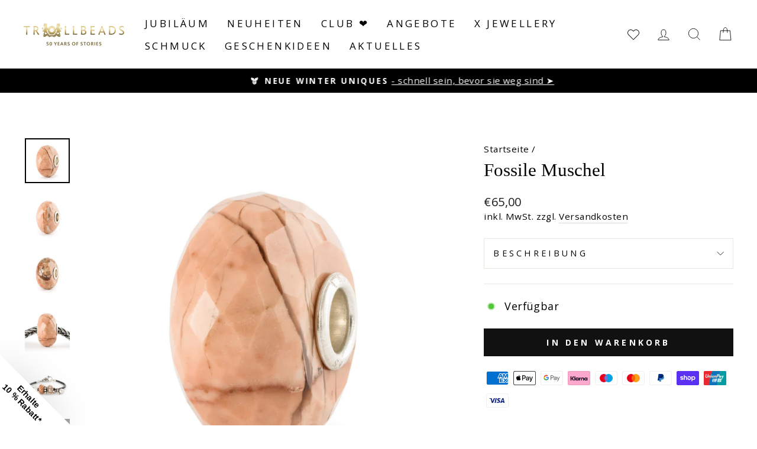

--- FILE ---
content_type: text/html; charset=utf-8
request_url: https://www.trollbeads.de/products/fossile-muschel
body_size: 50790
content:
<!doctype html>
<html class="no-js" lang="de" dir="ltr">
<head>
	<script src="//www.trollbeads.de/cdn/shop/files/pandectes-rules.js?v=11721145014609806620"></script>
	
	
  <meta http-equiv="X-UA-Compatible" content="IE=edge,chrome=1">
  <meta name="viewport" content="width=device-width,initial-scale=1">
  <meta name="theme-color" content="#111111">
  
  <link rel="canonical" href="https://www.trollbeads.de/products/fossile-muschel" />
   
  <link rel="preconnect" href="https://cdn.shopify.com" crossorigin>
  <link rel="preconnect" href="https://fonts.shopifycdn.com" crossorigin>
  <link rel="dns-prefetch" href="https://productreviews.shopifycdn.com">
  <link rel="dns-prefetch" href="https://ajax.googleapis.com">
  <link rel="dns-prefetch" href="https://maps.googleapis.com">
  <link rel="dns-prefetch" href="https://maps.gstatic.com"><link rel="shortcut icon" href="//www.trollbeads.de/cdn/shop/files/Trollbeads_MEDIUM_logo_32x32.png?v=1670940224" type="image/png" /><!-- Google Tag Manager -->
<script>(function(w,d,s,l,i){w[l]=w[l]||[];w[l].push({'gtm.start':
new Date().getTime(),event:'gtm.js'});var f=d.getElementsByTagName(s)[0],
j=d.createElement(s),dl=l!='dataLayer'?'&l='+l:'';j.async=true;j.src=
'https://www.googletagmanager.com/gtm.js?id='+i+dl;f.parentNode.insertBefore(j,f);
})(window,document,'script','dataLayer','GTM-T7FHVQFH');</script>
<!-- End Google Tag Manager --><title>Fossile Muschel
&ndash; Trollbeads Germany
</title>
<meta name="description" content="Ein Fenster in die alte Welt, das einen Einblick in die unglaubliche Vielfalt des Lebens gibt, das einst in den Ozeanen der Erde gedieh."><meta property="og:site_name" content="Trollbeads Germany">
  <meta property="og:url" content="https://www.trollbeads.de/products/fossile-muschel">
  <meta property="og:title" content="Fossile Muschel">
  <meta property="og:type" content="product">
  <meta property="og:description" content="Ein Fenster in die alte Welt, das einen Einblick in die unglaubliche Vielfalt des Lebens gibt, das einst in den Ozeanen der Erde gedieh."><meta property="og:image" content="http://www.trollbeads.de/cdn/shop/products/08dd1a4e-ed18-44c8-8b5b-812ac2323450.jpg?v=1699411279">
    <meta property="og:image:secure_url" content="https://www.trollbeads.de/cdn/shop/products/08dd1a4e-ed18-44c8-8b5b-812ac2323450.jpg?v=1699411279">
    <meta property="og:image:width" content="1500">
    <meta property="og:image:height" content="1500"><meta name="twitter:site" content="@">
  <meta name="twitter:card" content="summary_large_image">
  <meta name="twitter:title" content="Fossile Muschel">
  <meta name="twitter:description" content="Ein Fenster in die alte Welt, das einen Einblick in die unglaubliche Vielfalt des Lebens gibt, das einst in den Ozeanen der Erde gedieh.">
<style data-shopify>
  @font-face {
  font-family: "Open Sans";
  font-weight: 400;
  font-style: normal;
  font-display: swap;
  src: url("//www.trollbeads.de/cdn/fonts/open_sans/opensans_n4.c32e4d4eca5273f6d4ee95ddf54b5bbb75fc9b61.woff2") format("woff2"),
       url("//www.trollbeads.de/cdn/fonts/open_sans/opensans_n4.5f3406f8d94162b37bfa232b486ac93ee892406d.woff") format("woff");
}


  @font-face {
  font-family: "Open Sans";
  font-weight: 700;
  font-style: normal;
  font-display: swap;
  src: url("//www.trollbeads.de/cdn/fonts/open_sans/opensans_n7.a9393be1574ea8606c68f4441806b2711d0d13e4.woff2") format("woff2"),
       url("//www.trollbeads.de/cdn/fonts/open_sans/opensans_n7.7b8af34a6ebf52beb1a4c1d8c73ad6910ec2e553.woff") format("woff");
}

  @font-face {
  font-family: "Open Sans";
  font-weight: 400;
  font-style: italic;
  font-display: swap;
  src: url("//www.trollbeads.de/cdn/fonts/open_sans/opensans_i4.6f1d45f7a46916cc95c694aab32ecbf7509cbf33.woff2") format("woff2"),
       url("//www.trollbeads.de/cdn/fonts/open_sans/opensans_i4.4efaa52d5a57aa9a57c1556cc2b7465d18839daa.woff") format("woff");
}

  @font-face {
  font-family: "Open Sans";
  font-weight: 700;
  font-style: italic;
  font-display: swap;
  src: url("//www.trollbeads.de/cdn/fonts/open_sans/opensans_i7.916ced2e2ce15f7fcd95d196601a15e7b89ee9a4.woff2") format("woff2"),
       url("//www.trollbeads.de/cdn/fonts/open_sans/opensans_i7.99a9cff8c86ea65461de497ade3d515a98f8b32a.woff") format("woff");
}

</style><link href="//www.trollbeads.de/cdn/shop/t/5/assets/theme.css?v=9051576521585572011738696974" rel="stylesheet" type="text/css" media="all" />
    <link href="//www.trollbeads.de/cdn/shop/t/5/assets/trollbeads.css?v=167473673028877342901699877530" rel="stylesheet" type="text/css" media="all" />
<style data-shopify>:root {
    --typeHeaderPrimary: "New York";
    --typeHeaderFallback: Iowan Old Style, Apple Garamond, Baskerville, Times New Roman, Droid Serif, Times, Source Serif Pro, serif, Apple Color Emoji, Segoe UI Emoji, Segoe UI Symbol;
    --typeHeaderSize: 36px;
    --typeHeaderWeight: 400;
    --typeHeaderLineHeight: 1;
    --typeHeaderSpacing: 0.0em;

    --typeBasePrimary:"Open Sans";
    --typeBaseFallback:sans-serif;
    --typeBaseSize: 18px;
    --typeBaseWeight: 400;
    --typeBaseSpacing: 0.025em;
    --typeBaseLineHeight: 1.4;

    --typeCollectionTitle: 20px;

    --iconWeight: 2px;
    --iconLinecaps: miter;

    
      --buttonRadius: 0px;
    

    --colorGridOverlayOpacity: 0.0;
  }

  .placeholder-content {
    background-image: linear-gradient(100deg, #ffffff 40%, #f7f7f7 63%, #ffffff 79%);
  }</style><script>
    document.documentElement.className = document.documentElement.className.replace('no-js', 'js');

    window.theme = window.theme || {};
    theme.routes = {
      home: "/",
      cart: "/cart.js",
      cartPage: "/cart",
      cartAdd: "/cart/add.js",
      cartChange: "/cart/change.js",
      search: "/search"
    };
    theme.strings = {
      soldOut: "Nicht erhältlich",
      unavailable: "Nicht verfügbar",
      inStockLabel: "Verfügbar",
      oneStockLabel: "Wenige Menge: [count] ",
      otherStockLabel: "Wenige Menge: [count] Artikel verfügbar",
      willNotShipUntil: "Wird nach dem [date] versendet",
      willBeInStockAfter: "Wird nach dem [date] auf Lager sein",
      waitingForStock: "Inventar auf dem Weg",
      savePrice: "spare [saved_amount]",
      cartEmpty: "Dein Einkaufswagen ist im Moment leer.",
      cartTermsConfirmation: "Du musst den Verkaufsbedingungen zustimmen, um den Einkauf fortzusetzen",
      searchCollections: "Kollektionen:",
      searchPages: "Seiten:",
      searchArticles: "Artikel:",
      productFrom: "Von ",
    };
    theme.settings = {
      dynamicVariantsEnable: true,
      cartType: "drawer",
      isCustomerTemplate: false,
      moneyFormat: "€{{amount_with_comma_separator}}",
      saveType: "dollar",
      productImageSize: "square",
      productImageCover: true,
      predictiveSearch: true,
      predictiveSearchType: "product,article,page,collection",
      predictiveSearchVendor: false,
      predictiveSearchPrice: false,
      quickView: false,
      themeName: 'Impulse',
      themeVersion: "7.1.0"
    };
  </script>

  <script>window.performance && window.performance.mark && window.performance.mark('shopify.content_for_header.start');</script><meta name="facebook-domain-verification" content="p6b39qm3dfaem5seko4cv739teonts">
<meta name="google-site-verification" content="9zH10ApX6BetFZvRWRZtNfSfxasK1hGsrg2t5zcowCY">
<meta id="shopify-digital-wallet" name="shopify-digital-wallet" content="/66442199263/digital_wallets/dialog">
<meta name="shopify-checkout-api-token" content="d76546e7a6e054e6bf0780225fbba26f">
<meta id="in-context-paypal-metadata" data-shop-id="66442199263" data-venmo-supported="false" data-environment="production" data-locale="de_DE" data-paypal-v4="true" data-currency="EUR">
<link rel="alternate" type="application/json+oembed" href="https://www.trollbeads.de/products/fossile-muschel.oembed">
<script async="async" src="/checkouts/internal/preloads.js?locale=de-DE"></script>
<link rel="preconnect" href="https://shop.app" crossorigin="anonymous">
<script async="async" src="https://shop.app/checkouts/internal/preloads.js?locale=de-DE&shop_id=66442199263" crossorigin="anonymous"></script>
<script id="apple-pay-shop-capabilities" type="application/json">{"shopId":66442199263,"countryCode":"DE","currencyCode":"EUR","merchantCapabilities":["supports3DS"],"merchantId":"gid:\/\/shopify\/Shop\/66442199263","merchantName":"Trollbeads Germany","requiredBillingContactFields":["postalAddress","email"],"requiredShippingContactFields":["postalAddress","email"],"shippingType":"shipping","supportedNetworks":["visa","maestro","masterCard","amex"],"total":{"type":"pending","label":"Trollbeads Germany","amount":"1.00"},"shopifyPaymentsEnabled":true,"supportsSubscriptions":true}</script>
<script id="shopify-features" type="application/json">{"accessToken":"d76546e7a6e054e6bf0780225fbba26f","betas":["rich-media-storefront-analytics"],"domain":"www.trollbeads.de","predictiveSearch":true,"shopId":66442199263,"locale":"de"}</script>
<script>var Shopify = Shopify || {};
Shopify.shop = "trollbeads-de.myshopify.com";
Shopify.locale = "de";
Shopify.currency = {"active":"EUR","rate":"1.0"};
Shopify.country = "DE";
Shopify.theme = {"name":"trollbeads-de\/master","id":135362248927,"schema_name":"Impulse","schema_version":"7.1.0","theme_store_id":null,"role":"main"};
Shopify.theme.handle = "null";
Shopify.theme.style = {"id":null,"handle":null};
Shopify.cdnHost = "www.trollbeads.de/cdn";
Shopify.routes = Shopify.routes || {};
Shopify.routes.root = "/";</script>
<script type="module">!function(o){(o.Shopify=o.Shopify||{}).modules=!0}(window);</script>
<script>!function(o){function n(){var o=[];function n(){o.push(Array.prototype.slice.apply(arguments))}return n.q=o,n}var t=o.Shopify=o.Shopify||{};t.loadFeatures=n(),t.autoloadFeatures=n()}(window);</script>
<script>
  window.ShopifyPay = window.ShopifyPay || {};
  window.ShopifyPay.apiHost = "shop.app\/pay";
  window.ShopifyPay.redirectState = null;
</script>
<script id="shop-js-analytics" type="application/json">{"pageType":"product"}</script>
<script defer="defer" async type="module" src="//www.trollbeads.de/cdn/shopifycloud/shop-js/modules/v2/client.init-shop-cart-sync_e98Ab_XN.de.esm.js"></script>
<script defer="defer" async type="module" src="//www.trollbeads.de/cdn/shopifycloud/shop-js/modules/v2/chunk.common_Pcw9EP95.esm.js"></script>
<script defer="defer" async type="module" src="//www.trollbeads.de/cdn/shopifycloud/shop-js/modules/v2/chunk.modal_CzmY4ZhL.esm.js"></script>
<script type="module">
  await import("//www.trollbeads.de/cdn/shopifycloud/shop-js/modules/v2/client.init-shop-cart-sync_e98Ab_XN.de.esm.js");
await import("//www.trollbeads.de/cdn/shopifycloud/shop-js/modules/v2/chunk.common_Pcw9EP95.esm.js");
await import("//www.trollbeads.de/cdn/shopifycloud/shop-js/modules/v2/chunk.modal_CzmY4ZhL.esm.js");

  window.Shopify.SignInWithShop?.initShopCartSync?.({"fedCMEnabled":true,"windoidEnabled":true});

</script>
<script>
  window.Shopify = window.Shopify || {};
  if (!window.Shopify.featureAssets) window.Shopify.featureAssets = {};
  window.Shopify.featureAssets['shop-js'] = {"shop-cart-sync":["modules/v2/client.shop-cart-sync_DazCVyJ3.de.esm.js","modules/v2/chunk.common_Pcw9EP95.esm.js","modules/v2/chunk.modal_CzmY4ZhL.esm.js"],"init-fed-cm":["modules/v2/client.init-fed-cm_D0AulfmK.de.esm.js","modules/v2/chunk.common_Pcw9EP95.esm.js","modules/v2/chunk.modal_CzmY4ZhL.esm.js"],"shop-cash-offers":["modules/v2/client.shop-cash-offers_BISyWFEA.de.esm.js","modules/v2/chunk.common_Pcw9EP95.esm.js","modules/v2/chunk.modal_CzmY4ZhL.esm.js"],"shop-login-button":["modules/v2/client.shop-login-button_D_c1vx_E.de.esm.js","modules/v2/chunk.common_Pcw9EP95.esm.js","modules/v2/chunk.modal_CzmY4ZhL.esm.js"],"pay-button":["modules/v2/client.pay-button_CHADzJ4g.de.esm.js","modules/v2/chunk.common_Pcw9EP95.esm.js","modules/v2/chunk.modal_CzmY4ZhL.esm.js"],"shop-button":["modules/v2/client.shop-button_CQnD2U3v.de.esm.js","modules/v2/chunk.common_Pcw9EP95.esm.js","modules/v2/chunk.modal_CzmY4ZhL.esm.js"],"avatar":["modules/v2/client.avatar_BTnouDA3.de.esm.js"],"init-windoid":["modules/v2/client.init-windoid_CmA0-hrC.de.esm.js","modules/v2/chunk.common_Pcw9EP95.esm.js","modules/v2/chunk.modal_CzmY4ZhL.esm.js"],"init-shop-for-new-customer-accounts":["modules/v2/client.init-shop-for-new-customer-accounts_BCzC_Mib.de.esm.js","modules/v2/client.shop-login-button_D_c1vx_E.de.esm.js","modules/v2/chunk.common_Pcw9EP95.esm.js","modules/v2/chunk.modal_CzmY4ZhL.esm.js"],"init-shop-email-lookup-coordinator":["modules/v2/client.init-shop-email-lookup-coordinator_DYzOit4u.de.esm.js","modules/v2/chunk.common_Pcw9EP95.esm.js","modules/v2/chunk.modal_CzmY4ZhL.esm.js"],"init-shop-cart-sync":["modules/v2/client.init-shop-cart-sync_e98Ab_XN.de.esm.js","modules/v2/chunk.common_Pcw9EP95.esm.js","modules/v2/chunk.modal_CzmY4ZhL.esm.js"],"shop-toast-manager":["modules/v2/client.shop-toast-manager_Bc-1elH8.de.esm.js","modules/v2/chunk.common_Pcw9EP95.esm.js","modules/v2/chunk.modal_CzmY4ZhL.esm.js"],"init-customer-accounts":["modules/v2/client.init-customer-accounts_CqlRHmZs.de.esm.js","modules/v2/client.shop-login-button_D_c1vx_E.de.esm.js","modules/v2/chunk.common_Pcw9EP95.esm.js","modules/v2/chunk.modal_CzmY4ZhL.esm.js"],"init-customer-accounts-sign-up":["modules/v2/client.init-customer-accounts-sign-up_DZmBw6yB.de.esm.js","modules/v2/client.shop-login-button_D_c1vx_E.de.esm.js","modules/v2/chunk.common_Pcw9EP95.esm.js","modules/v2/chunk.modal_CzmY4ZhL.esm.js"],"shop-follow-button":["modules/v2/client.shop-follow-button_Cx-w7rSq.de.esm.js","modules/v2/chunk.common_Pcw9EP95.esm.js","modules/v2/chunk.modal_CzmY4ZhL.esm.js"],"checkout-modal":["modules/v2/client.checkout-modal_Djjmh8qM.de.esm.js","modules/v2/chunk.common_Pcw9EP95.esm.js","modules/v2/chunk.modal_CzmY4ZhL.esm.js"],"shop-login":["modules/v2/client.shop-login_DMZMgoZf.de.esm.js","modules/v2/chunk.common_Pcw9EP95.esm.js","modules/v2/chunk.modal_CzmY4ZhL.esm.js"],"lead-capture":["modules/v2/client.lead-capture_SqejaEd8.de.esm.js","modules/v2/chunk.common_Pcw9EP95.esm.js","modules/v2/chunk.modal_CzmY4ZhL.esm.js"],"payment-terms":["modules/v2/client.payment-terms_DUeEqFTJ.de.esm.js","modules/v2/chunk.common_Pcw9EP95.esm.js","modules/v2/chunk.modal_CzmY4ZhL.esm.js"]};
</script>
<script id="__st">var __st={"a":66442199263,"offset":3600,"reqid":"202bd11d-9c01-4d19-a71d-326a42b73b62-1769233586","pageurl":"www.trollbeads.de\/products\/fossile-muschel","u":"fb2052522ecf","p":"product","rtyp":"product","rid":8566550528330};</script>
<script>window.ShopifyPaypalV4VisibilityTracking = true;</script>
<script id="captcha-bootstrap">!function(){'use strict';const t='contact',e='account',n='new_comment',o=[[t,t],['blogs',n],['comments',n],[t,'customer']],c=[[e,'customer_login'],[e,'guest_login'],[e,'recover_customer_password'],[e,'create_customer']],r=t=>t.map((([t,e])=>`form[action*='/${t}']:not([data-nocaptcha='true']) input[name='form_type'][value='${e}']`)).join(','),a=t=>()=>t?[...document.querySelectorAll(t)].map((t=>t.form)):[];function s(){const t=[...o],e=r(t);return a(e)}const i='password',u='form_key',d=['recaptcha-v3-token','g-recaptcha-response','h-captcha-response',i],f=()=>{try{return window.sessionStorage}catch{return}},m='__shopify_v',_=t=>t.elements[u];function p(t,e,n=!1){try{const o=window.sessionStorage,c=JSON.parse(o.getItem(e)),{data:r}=function(t){const{data:e,action:n}=t;return t[m]||n?{data:e,action:n}:{data:t,action:n}}(c);for(const[e,n]of Object.entries(r))t.elements[e]&&(t.elements[e].value=n);n&&o.removeItem(e)}catch(o){console.error('form repopulation failed',{error:o})}}const l='form_type',E='cptcha';function T(t){t.dataset[E]=!0}const w=window,h=w.document,L='Shopify',v='ce_forms',y='captcha';let A=!1;((t,e)=>{const n=(g='f06e6c50-85a8-45c8-87d0-21a2b65856fe',I='https://cdn.shopify.com/shopifycloud/storefront-forms-hcaptcha/ce_storefront_forms_captcha_hcaptcha.v1.5.2.iife.js',D={infoText:'Durch hCaptcha geschützt',privacyText:'Datenschutz',termsText:'Allgemeine Geschäftsbedingungen'},(t,e,n)=>{const o=w[L][v],c=o.bindForm;if(c)return c(t,g,e,D).then(n);var r;o.q.push([[t,g,e,D],n]),r=I,A||(h.body.append(Object.assign(h.createElement('script'),{id:'captcha-provider',async:!0,src:r})),A=!0)});var g,I,D;w[L]=w[L]||{},w[L][v]=w[L][v]||{},w[L][v].q=[],w[L][y]=w[L][y]||{},w[L][y].protect=function(t,e){n(t,void 0,e),T(t)},Object.freeze(w[L][y]),function(t,e,n,w,h,L){const[v,y,A,g]=function(t,e,n){const i=e?o:[],u=t?c:[],d=[...i,...u],f=r(d),m=r(i),_=r(d.filter((([t,e])=>n.includes(e))));return[a(f),a(m),a(_),s()]}(w,h,L),I=t=>{const e=t.target;return e instanceof HTMLFormElement?e:e&&e.form},D=t=>v().includes(t);t.addEventListener('submit',(t=>{const e=I(t);if(!e)return;const n=D(e)&&!e.dataset.hcaptchaBound&&!e.dataset.recaptchaBound,o=_(e),c=g().includes(e)&&(!o||!o.value);(n||c)&&t.preventDefault(),c&&!n&&(function(t){try{if(!f())return;!function(t){const e=f();if(!e)return;const n=_(t);if(!n)return;const o=n.value;o&&e.removeItem(o)}(t);const e=Array.from(Array(32),(()=>Math.random().toString(36)[2])).join('');!function(t,e){_(t)||t.append(Object.assign(document.createElement('input'),{type:'hidden',name:u})),t.elements[u].value=e}(t,e),function(t,e){const n=f();if(!n)return;const o=[...t.querySelectorAll(`input[type='${i}']`)].map((({name:t})=>t)),c=[...d,...o],r={};for(const[a,s]of new FormData(t).entries())c.includes(a)||(r[a]=s);n.setItem(e,JSON.stringify({[m]:1,action:t.action,data:r}))}(t,e)}catch(e){console.error('failed to persist form',e)}}(e),e.submit())}));const S=(t,e)=>{t&&!t.dataset[E]&&(n(t,e.some((e=>e===t))),T(t))};for(const o of['focusin','change'])t.addEventListener(o,(t=>{const e=I(t);D(e)&&S(e,y())}));const B=e.get('form_key'),M=e.get(l),P=B&&M;t.addEventListener('DOMContentLoaded',(()=>{const t=y();if(P)for(const e of t)e.elements[l].value===M&&p(e,B);[...new Set([...A(),...v().filter((t=>'true'===t.dataset.shopifyCaptcha))])].forEach((e=>S(e,t)))}))}(h,new URLSearchParams(w.location.search),n,t,e,['guest_login'])})(!0,!0)}();</script>
<script integrity="sha256-4kQ18oKyAcykRKYeNunJcIwy7WH5gtpwJnB7kiuLZ1E=" data-source-attribution="shopify.loadfeatures" defer="defer" src="//www.trollbeads.de/cdn/shopifycloud/storefront/assets/storefront/load_feature-a0a9edcb.js" crossorigin="anonymous"></script>
<script crossorigin="anonymous" defer="defer" src="//www.trollbeads.de/cdn/shopifycloud/storefront/assets/shopify_pay/storefront-65b4c6d7.js?v=20250812"></script>
<script data-source-attribution="shopify.dynamic_checkout.dynamic.init">var Shopify=Shopify||{};Shopify.PaymentButton=Shopify.PaymentButton||{isStorefrontPortableWallets:!0,init:function(){window.Shopify.PaymentButton.init=function(){};var t=document.createElement("script");t.src="https://www.trollbeads.de/cdn/shopifycloud/portable-wallets/latest/portable-wallets.de.js",t.type="module",document.head.appendChild(t)}};
</script>
<script data-source-attribution="shopify.dynamic_checkout.buyer_consent">
  function portableWalletsHideBuyerConsent(e){var t=document.getElementById("shopify-buyer-consent"),n=document.getElementById("shopify-subscription-policy-button");t&&n&&(t.classList.add("hidden"),t.setAttribute("aria-hidden","true"),n.removeEventListener("click",e))}function portableWalletsShowBuyerConsent(e){var t=document.getElementById("shopify-buyer-consent"),n=document.getElementById("shopify-subscription-policy-button");t&&n&&(t.classList.remove("hidden"),t.removeAttribute("aria-hidden"),n.addEventListener("click",e))}window.Shopify?.PaymentButton&&(window.Shopify.PaymentButton.hideBuyerConsent=portableWalletsHideBuyerConsent,window.Shopify.PaymentButton.showBuyerConsent=portableWalletsShowBuyerConsent);
</script>
<script data-source-attribution="shopify.dynamic_checkout.cart.bootstrap">document.addEventListener("DOMContentLoaded",(function(){function t(){return document.querySelector("shopify-accelerated-checkout-cart, shopify-accelerated-checkout")}if(t())Shopify.PaymentButton.init();else{new MutationObserver((function(e,n){t()&&(Shopify.PaymentButton.init(),n.disconnect())})).observe(document.body,{childList:!0,subtree:!0})}}));
</script>
<link id="shopify-accelerated-checkout-styles" rel="stylesheet" media="screen" href="https://www.trollbeads.de/cdn/shopifycloud/portable-wallets/latest/accelerated-checkout-backwards-compat.css" crossorigin="anonymous">
<style id="shopify-accelerated-checkout-cart">
        #shopify-buyer-consent {
  margin-top: 1em;
  display: inline-block;
  width: 100%;
}

#shopify-buyer-consent.hidden {
  display: none;
}

#shopify-subscription-policy-button {
  background: none;
  border: none;
  padding: 0;
  text-decoration: underline;
  font-size: inherit;
  cursor: pointer;
}

#shopify-subscription-policy-button::before {
  box-shadow: none;
}

      </style>

<script>window.performance && window.performance.mark && window.performance.mark('shopify.content_for_header.end');</script>

  <script src="//www.trollbeads.de/cdn/shop/t/5/assets/vendor-scripts-v11.js" defer="defer"></script><script src="//www.trollbeads.de/cdn/shop/t/5/assets/theme.js?v=12170175595518544521670318505" defer="defer"></script>

  <script src="https://ajax.googleapis.com/ajax/libs/jquery/3.6.0/jquery.min.js" defer="defer"></script>
<script src="//www.trollbeads.de/cdn/shop/t/5/assets/wishlist.js?v=100325812549207930761759149709" defer="defer"></script>
<style data-shopify>
  @font-face {
    font-family: iconKalles;
    font-display: swap;
    src: url('//www.trollbeads.de/cdn/shop/t/5/assets/iconKalles.ttf?v=169862779579825598671663312909') format('truetype'),
    url('//www.trollbeads.de/cdn/shop/t/5/assets/iconKalles.woff?v=85436517141745955111663312910') format('woff'),
    url('//www.trollbeads.de/cdn/shop/t/5/assets/iconKalles.svg%23iconKalles?v=8464') format('svg');
    font-weight: 400;
    font-style: normal
  }
</style>

 
  <link rel="stylesheet" href="https://cdnjs.cloudflare.com/ajax/libs/font-awesome/5.15.4/css/all.min.css" media="print" onload="this.media='all'">
<script id="dcScript">
  var dcCart = {"note":null,"attributes":{},"original_total_price":0,"total_price":0,"total_discount":0,"total_weight":0.0,"item_count":0,"items":[],"requires_shipping":false,"currency":"EUR","items_subtotal_price":0,"cart_level_discount_applications":[],"checkout_charge_amount":0};
  var dcOriginalSubtotal = 0;
  
  
  var dcCustomerId = false;
  var dcCustomerEmail = false;
  var dcCustomerTags = false;
  
  var dcCurrency = '€{{amount_with_comma_separator}}';
</script>

        <!-- SlideRule Script Start -->
        <script name="sliderule-tracking" data-ot-ignore>
(function(){
	slideruleData = {
    "version":"v0.0.1",
    "referralExclusion":"/(paypal|visa|MasterCard|clicksafe|arcot\.com|geschuetzteinkaufen|checkout\.shopify\.com|checkout\.rechargeapps\.com|portal\.afterpay\.com|payfort)/",
    "googleSignals":true,
    "anonymizeIp":true,
    "productClicks":true,
    "persistentUserId":true,
    "hideBranding":false,
    "ecommerce":{"currencyCode":"EUR",
    "impressions":[]},
    "pageType":"product",
	"destinations":{},
    "cookieUpdate":true
	}

	
		slideruleData.themeMode = "live"
	

	


	
	})();
</script>
<script async type="text/javascript" src=https://files.slideruletools.com/eluredils-g.js></script>
        <!-- SlideRule Script End -->
        <!-- BEGIN app block: shopify://apps/pandectes-gdpr/blocks/banner/58c0baa2-6cc1-480c-9ea6-38d6d559556a -->
  
    
      <!-- TCF is active, scripts are loaded above -->
      
        <script>
          if (!window.PandectesRulesSettings) {
            window.PandectesRulesSettings = {"store":{"id":66442199263,"adminMode":false,"headless":false,"storefrontRootDomain":"","checkoutRootDomain":"","storefrontAccessToken":""},"banner":{"revokableTrigger":false,"cookiesBlockedByDefault":"-1","hybridStrict":true,"isActive":true},"geolocation":{"auOnly":false,"brOnly":false,"caOnly":false,"chOnly":false,"euOnly":false,"jpOnly":false,"nzOnly":false,"thOnly":false,"zaOnly":false,"canadaOnly":false,"globalVisibility":true},"blocker":{"isActive":false,"googleConsentMode":{"isActive":true,"id":"","analyticsId":"G-V0XTNF0NBH","adwordsId":"AW-798110020","adStorageCategory":4,"analyticsStorageCategory":2,"functionalityStorageCategory":1,"personalizationStorageCategory":1,"securityStorageCategory":0,"customEvent":false,"redactData":false,"urlPassthrough":false,"dataLayerProperty":"dataLayer","waitForUpdate":0,"useNativeChannel":true},"facebookPixel":{"isActive":false,"id":"","ldu":false},"microsoft":{},"rakuten":{"isActive":false,"cmp":false,"ccpa":false},"gpcIsActive":true,"klaviyoIsActive":false,"defaultBlocked":7,"patterns":{"whiteList":[],"blackList":{"1":[],"2":[],"4":[],"8":[]},"iframesWhiteList":[],"iframesBlackList":{"1":[],"2":[],"4":[],"8":[]},"beaconsWhiteList":[],"beaconsBlackList":{"1":[],"2":[],"4":[],"8":[]}}}};
            const rulesScript = document.createElement('script');
            window.PandectesRulesSettings.auto = true;
            rulesScript.src = "https://cdn.shopify.com/extensions/019bed03-b206-7ab3-9c8b-20b884e5903f/gdpr-243/assets/pandectes-rules.js";
            const firstChild = document.head.firstChild;
            document.head.insertBefore(rulesScript, firstChild);
          }
        </script>
      
      <script>
        
          window.PandectesSettings = {"store":{"id":66442199263,"plan":"premium","theme":"trollbeads-de/master","primaryLocale":"de","adminMode":false,"headless":false,"storefrontRootDomain":"","checkoutRootDomain":"","storefrontAccessToken":""},"tsPublished":1749985140,"declaration":{"showPurpose":false,"showProvider":false,"declIntroText":"Wir verwenden Cookies, um die Funktionalität der Website zu optimieren, die Leistung zu analysieren und Ihnen ein personalisiertes Erlebnis zu bieten. Einige Cookies sind für den ordnungsgemäßen Betrieb der Website unerlässlich. Diese Cookies können nicht deaktiviert werden. In diesem Fenster können Sie Ihre Präferenzen für Cookies verwalten.","showDateGenerated":true},"language":{"unpublished":[],"languageMode":"Single","fallbackLanguage":"de","languageDetection":"browser","languagesSupported":[]},"texts":{"managed":{"headerText":{"de":"Cookies und andere Technologien erlauben?"},"consentText":{"de":"Wir verwenden Cookies, um die Funktionalität der Website zu optimieren, die Leistung zu analysieren und Ihnen ein personalisiertes Erlebnis zu bieten. Einige Cookies sind für den ordnungsgemäßen Betrieb der Website unerlässlich. Diese Cookies können nicht deaktiviert werden. Unter Einstellungen können Sie Ihre Präferenzen für Cookies verwalten."},"linkText":{"de":"Mehr erfahren"},"imprintText":{"de":"Impressum"},"googleLinkText":{"de":"Googles Datenschutzbestimmungen"},"allowButtonText":{"de":"OK"},"denyButtonText":{"de":"Einwilligung ablehnen"},"dismissButtonText":{"de":"Okay"},"leaveSiteButtonText":{"de":"Diese Seite verlassen"},"preferencesButtonText":{"de":"Mehr Informationen"},"cookiePolicyText":{"de":"Cookie-Richtlinie"},"preferencesPopupTitleText":{"de":"Einwilligungseinstellungen verwalten"},"preferencesPopupIntroText":{"de":"Wir verwenden Cookies, um die Funktionalität der Website zu optimieren, die Leistung zu analysieren und Ihnen ein personalisiertes Erlebnis zu bieten. Einige Cookies sind für den ordnungsgemäßen Betrieb der Website unerlässlich. Diese Cookies können nicht deaktiviert werden. In diesem Fenster können Sie Ihre Präferenzen für Cookies verwalten."},"preferencesPopupSaveButtonText":{"de":"Auswahl speichern"},"preferencesPopupCloseButtonText":{"de":"Ablehnen"},"preferencesPopupAcceptAllButtonText":{"de":"Alles Akzeptieren"},"preferencesPopupRejectAllButtonText":{"de":"Ablehnen"},"cookiesDetailsText":{"de":"Cookie-Details"},"preferencesPopupAlwaysAllowedText":{"de":"Immer erlaubt"},"accessSectionParagraphText":{"de":"Sie haben das Recht, jederzeit auf Ihre Daten zuzugreifen."},"accessSectionTitleText":{"de":"Datenübertragbarkeit"},"accessSectionAccountInfoActionText":{"de":"persönliche Daten"},"accessSectionDownloadReportActionText":{"de":"Alle Daten anfordern"},"accessSectionGDPRRequestsActionText":{"de":"Anfragen betroffener Personen"},"accessSectionOrdersRecordsActionText":{"de":"Aufträge"},"rectificationSectionParagraphText":{"de":"Sie haben das Recht, die Aktualisierung Ihrer Daten zu verlangen, wann immer Sie dies für angemessen halten."},"rectificationSectionTitleText":{"de":"Datenberichtigung"},"rectificationCommentPlaceholder":{"de":"Beschreiben Sie, was Sie aktualisieren möchten"},"rectificationCommentValidationError":{"de":"Kommentar ist erforderlich"},"rectificationSectionEditAccountActionText":{"de":"Aktualisierung anfordern"},"erasureSectionTitleText":{"de":"Recht auf Löschung"},"erasureSectionParagraphText":{"de":"Sie haben das Recht, die Löschung aller Ihrer Daten zu verlangen. Danach können Sie nicht mehr auf Ihr Konto zugreifen."},"erasureSectionRequestDeletionActionText":{"de":"Löschung personenbezogener Daten anfordern"},"consentDate":{"de":"Zustimmungsdatum"},"consentId":{"de":"Einwilligungs-ID"},"consentSectionChangeConsentActionText":{"de":"Einwilligungspräferenz ändern"},"consentSectionConsentedText":{"de":"Sie haben der Cookie-Richtlinie dieser Website zugestimmt am"},"consentSectionNoConsentText":{"de":"Sie haben der Cookie-Richtlinie dieser Website nicht zugestimmt."},"consentSectionTitleText":{"de":"Ihre Cookie-Einwilligung"},"consentStatus":{"de":"Einwilligungspräferenz"},"confirmationFailureMessage":{"de":"Ihre Anfrage wurde nicht bestätigt. Bitte versuchen Sie es erneut und wenn das Problem weiterhin besteht, wenden Sie sich an den Ladenbesitzer, um Hilfe zu erhalten"},"confirmationFailureTitle":{"de":"Ein Problem ist aufgetreten"},"confirmationSuccessMessage":{"de":"Wir werden uns in Kürze zu Ihrem Anliegen bei Ihnen melden."},"confirmationSuccessTitle":{"de":"Ihre Anfrage wurde bestätigt"},"guestsSupportEmailFailureMessage":{"de":"Ihre Anfrage wurde nicht übermittelt. Bitte versuchen Sie es erneut und wenn das Problem weiterhin besteht, wenden Sie sich an den Shop-Inhaber, um Hilfe zu erhalten."},"guestsSupportEmailFailureTitle":{"de":"Ein Problem ist aufgetreten"},"guestsSupportEmailPlaceholder":{"de":"E-Mail-Addresse"},"guestsSupportEmailSuccessMessage":{"de":"Wenn Sie als Kunde dieses Shops registriert sind, erhalten Sie in Kürze eine E-Mail mit Anweisungen zum weiteren Vorgehen."},"guestsSupportEmailSuccessTitle":{"de":"Vielen Dank für die Anfrage"},"guestsSupportEmailValidationError":{"de":"Email ist ungültig"},"guestsSupportInfoText":{"de":"Bitte loggen Sie sich mit Ihrem Kundenkonto ein, um fortzufahren."},"submitButton":{"de":"einreichen"},"submittingButton":{"de":"Senden..."},"cancelButton":{"de":"Abbrechen"},"declIntroText":{"de":"Wir verwenden Cookies, um die Funktionalität der Website zu optimieren, die Leistung zu analysieren und Ihnen ein personalisiertes Erlebnis zu bieten. Einige Cookies sind für den ordnungsgemäßen Betrieb der Website unerlässlich. Diese Cookies können nicht deaktiviert werden. In diesem Fenster können Sie Ihre Präferenzen für Cookies verwalten."},"declName":{"de":"Name"},"declPurpose":{"de":"Zweck"},"declType":{"de":"Typ"},"declRetention":{"de":"Speicherdauer"},"declProvider":{"de":"Anbieter"},"declFirstParty":{"de":"Erstanbieter"},"declThirdParty":{"de":"Drittanbieter"},"declSeconds":{"de":"Sekunden"},"declMinutes":{"de":"Minuten"},"declHours":{"de":"Std."},"declDays":{"de":"Tage"},"declMonths":{"de":"Monate"},"declYears":{"de":"Jahre"},"declSession":{"de":"Sitzung"},"declDomain":{"de":"Domain"},"declPath":{"de":"Weg"}},"categories":{"strictlyNecessaryCookiesTitleText":{"de":"Unbedingt erforderlich"},"strictlyNecessaryCookiesDescriptionText":{"de":"Diese Cookies sind unerlässlich, damit Sie sich auf der Website bewegen und ihre Funktionen nutzen können, z. B. den Zugriff auf sichere Bereiche der Website. Ohne diese Cookies kann die Website nicht richtig funktionieren."},"functionalityCookiesTitleText":{"de":"Funktionale Cookies"},"functionalityCookiesDescriptionText":{"de":"Diese Cookies ermöglichen es der Website, verbesserte Funktionalität und Personalisierung bereitzustellen. Sie können von uns oder von Drittanbietern gesetzt werden, deren Dienste wir auf unseren Seiten hinzugefügt haben. Wenn Sie diese Cookies nicht zulassen, funktionieren einige oder alle dieser Dienste möglicherweise nicht richtig."},"performanceCookiesTitleText":{"de":"Performance-Cookies"},"performanceCookiesDescriptionText":{"de":"Diese Cookies ermöglichen es uns, die Leistung unserer Website zu überwachen und zu verbessern. Sie ermöglichen es uns beispielsweise, Besuche zu zählen, Verkehrsquellen zu identifizieren und zu sehen, welche Teile der Website am beliebtesten sind."},"targetingCookiesTitleText":{"de":"Targeting-Cookies"},"targetingCookiesDescriptionText":{"de":"Diese Cookies können von unseren Werbepartnern über unsere Website gesetzt werden. Sie können von diesen Unternehmen verwendet werden, um ein Profil Ihrer Interessen zu erstellen und Ihnen relevante Werbung auf anderen Websites anzuzeigen. Sie speichern keine direkten personenbezogenen Daten, sondern basieren auf der eindeutigen Identifizierung Ihres Browsers und Ihres Internetgeräts. Wenn Sie diese Cookies nicht zulassen, erleben Sie weniger zielgerichtete Werbung."},"unclassifiedCookiesTitleText":{"de":"Unklassifizierte Cookies"},"unclassifiedCookiesDescriptionText":{"de":"Unklassifizierte Cookies sind Cookies, die wir gerade zusammen mit den Anbietern einzelner Cookies klassifizieren."}},"auto":{}},"library":{"previewMode":false,"fadeInTimeout":0,"defaultBlocked":-1,"showLink":true,"showImprintLink":true,"showGoogleLink":false,"enabled":true,"cookie":{"expiryDays":365,"secure":true,"domain":""},"dismissOnScroll":false,"dismissOnWindowClick":false,"dismissOnTimeout":false,"palette":{"popup":{"background":"#FFFFFF","backgroundForCalculations":{"a":1,"b":255,"g":255,"r":255},"text":"#000000"},"button":{"background":"#FF4F33","backgroundForCalculations":{"a":1,"b":51,"g":79,"r":255},"text":"#FFFFFF","textForCalculation":{"a":1,"b":255,"g":255,"r":255},"border":"transparent"}},"content":{"href":"https://trollbeads-de.myshopify.com/policies/privacy-policy","imprintHref":"https://www.trollbeads.de/policies/legal-notice","close":"&#10005;","target":"","logo":"<img class=\"cc-banner-logo\" style=\"max-height: 40px;\" src=\"https://trollbeads-de.myshopify.com/cdn/shop/files/pandectes-banner-logo.png\" alt=\"Cookie banner\" />"},"window":"<div role=\"dialog\" aria-label=\"cookieconsent\" aria-describedby=\"cookieconsent:desc\" id=\"pandectes-banner\" class=\"cc-window-wrapper cc-popup-wrapper\"><div class=\"pd-cookie-banner-window cc-window {{classes}}\"><!--googleoff: all-->{{children}}<!--googleon: all--></div></div>","compliance":{"custom":"<div class=\"cc-compliance cc-highlight\">{{preferences}}{{deny}}{{allow}}</div>"},"type":"custom","layouts":{"basic":"{{logo}}{{header}}{{messagelink}}{{compliance}}{{close}}"},"position":"popup","theme":"classic","revokable":true,"animateRevokable":true,"revokableReset":false,"revokableLogoUrl":"https://trollbeads-de.myshopify.com/cdn/shop/files/pandectes-reopen-logo.png","revokablePlacement":"bottom-right","revokableMarginHorizontal":15,"revokableMarginVertical":15,"static":false,"autoAttach":true,"hasTransition":true,"blacklistPage":[""],"elements":{"close":"<button aria-label=\"Close cookie banner\" type=\"button\" class=\"cc-close\">{{close}}</button>","dismiss":"<button type=\"button\" class=\"cc-btn cc-btn-decision cc-dismiss\">{{dismiss}}</button>","allow":"<button type=\"button\" class=\"cc-btn cc-btn-decision cc-allow\">{{allow}}</button>","deny":"<button type=\"button\" class=\"cc-btn cc-btn-decision cc-deny\">{{deny}}</button>","preferences":"<button type=\"button\" class=\"cc-btn cc-settings\" onclick=\"Pandectes.fn.openPreferences()\">{{preferences}}</button>"}},"geolocation":{"auOnly":false,"brOnly":false,"caOnly":false,"chOnly":false,"euOnly":false,"jpOnly":false,"nzOnly":false,"thOnly":false,"zaOnly":false,"canadaOnly":false,"globalVisibility":true},"dsr":{"guestsSupport":false,"accessSectionDownloadReportAuto":false},"banner":{"resetTs":1721895926,"extraCss":"        .cc-banner-logo {max-width: 63em!important;}    @media(min-width: 768px) {.cc-window.cc-floating{max-width: 63em!important;width: 63em!important;}}    .cc-message, .pd-cookie-banner-window .cc-header, .cc-logo {text-align: center}    .cc-window-wrapper{z-index: 2147483647;-webkit-transition: opacity 1s ease;  transition: opacity 1s ease;}    .cc-window{z-index: 2147483647;font-family: inherit;}    .pd-cookie-banner-window .cc-header{font-family: inherit;}    .pd-cp-ui{font-family: inherit; background-color: #FFFFFF;color:#000000;}    button.pd-cp-btn, a.pd-cp-btn{background-color:#FF4F33;color:#FFFFFF!important;}    input + .pd-cp-preferences-slider{background-color: rgba(0, 0, 0, 0.3)}    .pd-cp-scrolling-section::-webkit-scrollbar{background-color: rgba(0, 0, 0, 0.3)}    input:checked + .pd-cp-preferences-slider{background-color: rgba(0, 0, 0, 1)}    .pd-cp-scrolling-section::-webkit-scrollbar-thumb {background-color: rgba(0, 0, 0, 1)}    .pd-cp-ui-close{color:#000000;}    .pd-cp-preferences-slider:before{background-color: #FFFFFF}    .pd-cp-title:before {border-color: #000000!important}    .pd-cp-preferences-slider{background-color:#000000}    .pd-cp-toggle{color:#000000!important}    @media(max-width:699px) {.pd-cp-ui-close-top svg {fill: #000000}}    .pd-cp-toggle:hover,.pd-cp-toggle:visited,.pd-cp-toggle:active{color:#000000!important}    .pd-cookie-banner-window {box-shadow: 0 0 18px rgb(0 0 0 / 20%);}  @media only screen and (min-width: 1200px) {.cc-allow {order:3;}.cc-deny {order:1; margin-right:6px;background: #E5E5E5 !important;color:black !important;}.cc-settings {order:2;border-style:none;text-decoration:underline}}","customJavascript":{"useButtons":true},"showPoweredBy":false,"logoHeight":40,"revokableTrigger":false,"hybridStrict":true,"cookiesBlockedByDefault":"7","isActive":true,"implicitSavePreferences":false,"cookieIcon":false,"blockBots":false,"showCookiesDetails":true,"hasTransition":true,"blockingPage":false,"showOnlyLandingPage":false,"leaveSiteUrl":"https://www.google.com","linkRespectStoreLang":false},"cookies":{"0":[{"name":"secure_customer_sig","type":"http","domain":"www.trollbeads.de","path":"/","provider":"Shopify","firstParty":true,"retention":"1 year(s)","expires":1,"unit":"declYears","purpose":{"de":"Wird im Zusammenhang mit dem Kundenlogin verwendet."}},{"name":"localization","type":"http","domain":"www.trollbeads.de","path":"/","provider":"Shopify","firstParty":true,"retention":"1 year(s)","expires":1,"unit":"declYears","purpose":{"de":"Lokalisierung von Shopify-Shops"}},{"name":"_tracking_consent","type":"http","domain":".trollbeads.de","path":"/","provider":"Shopify","firstParty":false,"retention":"1 year(s)","expires":1,"unit":"declYears","purpose":{"de":"Tracking-Einstellungen."}},{"name":"cart_currency","type":"http","domain":"www.trollbeads.de","path":"/","provider":"Shopify","firstParty":true,"retention":"2 ","expires":2,"unit":"declSession","purpose":{"de":"Das Cookie ist für die sichere Checkout- und Zahlungsfunktion auf der Website erforderlich. Diese Funktion wird von shopify.com bereitgestellt."}},{"name":"_cmp_a","type":"http","domain":".trollbeads.de","path":"/","provider":"Shopify","firstParty":false,"retention":"1 day(s)","expires":1,"unit":"declDays","purpose":{"de":"Wird zum Verwalten der Datenschutzeinstellungen des Kunden verwendet."}},{"name":"shopify_pay_redirect","type":"http","domain":"www.trollbeads.de","path":"/","provider":"Shopify","firstParty":true,"retention":"1 hour(s)","expires":1,"unit":"declHours","purpose":{"de":"Das Cookie ist für die sichere Checkout- und Zahlungsfunktion auf der Website erforderlich. Diese Funktion wird von shopify.com bereitgestellt."}},{"name":"keep_alive","type":"http","domain":"www.trollbeads.de","path":"/","provider":"Shopify","firstParty":true,"retention":"30 minute(s)","expires":30,"unit":"declMinutes","purpose":{"de":"Wird im Zusammenhang mit der Käuferlokalisierung verwendet."}},{"name":"_shopify_essential","type":"http","domain":"www.trollbeads.de","path":"/","provider":"Shopify","firstParty":true,"retention":"1 year(s)","expires":1,"unit":"declYears","purpose":{"de":"Wird auf der Kontenseite verwendet."}},{"name":"cart","type":"http","domain":"www.trollbeads.de","path":"/","provider":"Shopify","firstParty":true,"retention":"1 month(s)","expires":1,"unit":"declMonths","purpose":{"de":"Notwendig für die Warenkorbfunktion auf der Website."}},{"name":"checkout_session_lookup","type":"http","domain":"www.trollbeads.de","path":"/","provider":"Shopify","firstParty":true,"retention":"3 ","expires":3,"unit":"declSession","purpose":{"de":"Wird im Zusammenhang mit der Kasse verwendet."}},{"name":"cart_ts","type":"http","domain":"www.trollbeads.de","path":"/","provider":"Shopify","firstParty":true,"retention":"1 month(s)","expires":1,"unit":"declMonths","purpose":{"de":"Wird im Zusammenhang mit der Kasse verwendet."}},{"name":"cart_sig","type":"http","domain":"www.trollbeads.de","path":"/","provider":"Shopify","firstParty":true,"retention":"1 month(s)","expires":1,"unit":"declMonths","purpose":{"de":"Shopify-Analysen."}},{"name":"wpm-test-cookie","type":"http","domain":"de","path":"/","provider":"Unknown","firstParty":false,"retention":"Session","expires":1,"unit":"declSeconds","purpose":{"de":"Used to ensure our systems are working correctly."}},{"name":"wpm-test-cookie","type":"http","domain":"trollbeads.de","path":"/","provider":"Shopify","firstParty":false,"retention":"Session","expires":1,"unit":"declSeconds","purpose":{"de":"Used to ensure our systems are working correctly."}},{"name":"checkout_session_token__cn__Z2NwLWV1cm9wZS13ZXN0MzowMUozTUtaMEUxTjdBSlFKRlI1N0FLSzUyWQ","type":"http","domain":"www.trollbeads.de","path":"/","provider":"Shopify","firstParty":true,"retention":"3 ","expires":3,"unit":"declSession","purpose":{"de":""}},{"name":"wpm-test-cookie","type":"http","domain":"www.trollbeads.de","path":"/","provider":"Shopify","firstParty":true,"retention":"Session","expires":1,"unit":"declSeconds","purpose":{"de":"Used to ensure our systems are working correctly."}}],"1":[],"2":[{"name":"_shopify_y","type":"http","domain":".trollbeads.de","path":"/","provider":"Shopify","firstParty":false,"retention":"1 year(s)","expires":1,"unit":"declYears","purpose":{"de":"Shopify-Analysen."}},{"name":"_orig_referrer","type":"http","domain":".trollbeads.de","path":"/","provider":"Shopify","firstParty":false,"retention":"2 ","expires":2,"unit":"declSession","purpose":{"de":"Verfolgt Zielseiten."}},{"name":"_landing_page","type":"http","domain":".trollbeads.de","path":"/","provider":"Shopify","firstParty":false,"retention":"2 ","expires":2,"unit":"declSession","purpose":{"de":"Verfolgt Zielseiten."}},{"name":"_shopify_s","type":"http","domain":".trollbeads.de","path":"/","provider":"Shopify","firstParty":false,"retention":"30 minute(s)","expires":30,"unit":"declMinutes","purpose":{"de":"Shopify-Analysen."}},{"name":"_shopify_sa_t","type":"http","domain":".trollbeads.de","path":"/","provider":"Shopify","firstParty":false,"retention":"30 minute(s)","expires":30,"unit":"declMinutes","purpose":{"de":"Shopify-Analysen in Bezug auf Marketing und Empfehlungen."}},{"name":"_gid","type":"http","domain":".trollbeads.de","path":"/","provider":"Google","firstParty":false,"retention":"1 day(s)","expires":1,"unit":"declDays","purpose":{"de":"Cookie wird von Google Analytics platziert, um Seitenaufrufe zu zählen und zu verfolgen."}},{"name":"_shopify_sa_p","type":"http","domain":".trollbeads.de","path":"/","provider":"Shopify","firstParty":false,"retention":"30 minute(s)","expires":30,"unit":"declMinutes","purpose":{"de":"Shopify-Analysen in Bezug auf Marketing und Empfehlungen."}},{"name":"_gat","type":"http","domain":".trollbeads.de","path":"/","provider":"Google","firstParty":false,"retention":"1 minute(s)","expires":1,"unit":"declMinutes","purpose":{"de":"Cookie wird von Google Analytics platziert, um Anfragen von Bots zu filtern."}},{"name":"_ga","type":"http","domain":".trollbeads.de","path":"/","provider":"Google","firstParty":false,"retention":"1 year(s)","expires":1,"unit":"declYears","purpose":{"de":"Cookie wird von Google Analytics mit unbekannter Funktionalität gesetzt"}},{"name":"_shopify_s","type":"http","domain":"de","path":"/","provider":"Shopify","firstParty":false,"retention":"Session","expires":1,"unit":"declSeconds","purpose":{"de":"Shopify-Analysen."}},{"name":"_boomr_clss","type":"html_local","domain":"https://www.trollbeads.de","path":"/","provider":"Shopify","firstParty":true,"retention":"Local Storage","expires":1,"unit":"declYears","purpose":{"de":"Wird zur Überwachung und Optimierung der Leistung von Shopify-Shops verwendet."}},{"name":"_ga_0068N37W5E","type":"http","domain":".trollbeads.de","path":"/","provider":"Google","firstParty":false,"retention":"1 year(s)","expires":1,"unit":"declYears","purpose":{"de":""}}],"4":[{"name":"_fbp","type":"http","domain":".trollbeads.de","path":"/","provider":"Facebook","firstParty":false,"retention":"3 month(s)","expires":3,"unit":"declMonths","purpose":{"de":"Cookie wird von Facebook platziert, um Besuche auf Websites zu verfolgen."}},{"name":"lastExternalReferrerTime","type":"html_local","domain":"https://www.trollbeads.de","path":"/","provider":"Facebook","firstParty":true,"retention":"Local Storage","expires":1,"unit":"declYears","purpose":{"de":"Enthält den Zeitstempel der letzten Aktualisierung des lastExternalReferrer-Cookies."}},{"name":"lastExternalReferrer","type":"html_local","domain":"https://www.trollbeads.de","path":"/","provider":"Facebook","firstParty":true,"retention":"Local Storage","expires":1,"unit":"declYears","purpose":{"de":"Erkennt, wie der Benutzer auf die Website gelangt ist, indem er seine letzte URL-Adresse registriert."}}],"8":[{"name":"__cmpcccu56098","type":"http","domain":".trollbeads.de","path":"/","provider":"Unknown","firstParty":false,"retention":"2 ","expires":2,"unit":"declSession","purpose":{"de":""}},{"name":"_rsession","type":"http","domain":"www.trollbeads.de","path":"/","provider":"Unknown","firstParty":true,"retention":"30 minute(s)","expires":30,"unit":"declMinutes","purpose":{"de":""}},{"name":"_ruid","type":"http","domain":"www.trollbeads.de","path":"/","provider":"Unknown","firstParty":true,"retention":"1 year(s)","expires":1,"unit":"declYears","purpose":{"de":""}},{"name":"__cflb","type":"http","domain":"api2.hcaptcha.com","path":"/","provider":"Unknown","firstParty":false,"retention":"30 minute(s)","expires":30,"unit":"declMinutes","purpose":{"de":""}},{"name":"queue_token","type":"http","domain":"www.trollbeads.de","path":"/","provider":"Unknown","firstParty":true,"retention":"55 minute(s)","expires":55,"unit":"declMinutes","purpose":{"de":""}},{"name":"__cmpcccu56098_.trollbeads.de","type":"html_local","domain":"https://www.trollbeads.de","path":"/","provider":"Unknown","firstParty":true,"retention":"Local Storage","expires":1,"unit":"declYears","purpose":{"de":""}},{"name":"__cmpcccu56098_expire_.trollbeads.de","type":"html_local","domain":"https://www.trollbeads.de","path":"/","provider":"Unknown","firstParty":true,"retention":"Local Storage","expires":1,"unit":"declYears","purpose":{"de":""}},{"name":"_rsession","type":"html_local","domain":"https://www.trollbeads.de","path":"/","provider":"Unknown","firstParty":true,"retention":"Local Storage","expires":1,"unit":"declYears","purpose":{"de":""}},{"name":"_ruid","type":"html_local","domain":"https://www.trollbeads.de","path":"/","provider":"Unknown","firstParty":true,"retention":"Local Storage","expires":1,"unit":"declYears","purpose":{"de":""}},{"name":"test","type":"html_local","domain":"https://www.trollbeads.de","path":"/","provider":"Unknown","firstParty":true,"retention":"Local Storage","expires":1,"unit":"declYears","purpose":{"de":""}},{"name":"__cmpcccu56098","type":"html_local","domain":"https://cdn.consentmanager.net","path":"/","provider":"Unknown","firstParty":false,"retention":"Local Storage","expires":1,"unit":"declYears","purpose":{"de":""}},{"name":"test","type":"html_session","domain":"https://www.trollbeads.de","path":"/","provider":"Unknown","firstParty":true,"retention":"Session","expires":1,"unit":"declYears","purpose":{"de":""}},{"name":"bugsnag-anonymous-id","type":"html_local","domain":"https://pay.shopify.com","path":"/","provider":"Unknown","firstParty":false,"retention":"Local Storage","expires":1,"unit":"declYears","purpose":{"de":""}},{"name":"local-storage-test","type":"html_local","domain":"https://www.trollbeads.de","path":"/","provider":"Unknown","firstParty":true,"retention":"Local Storage","expires":1,"unit":"declYears","purpose":{"de":""}},{"name":"session-storage-test","type":"html_session","domain":"https://www.trollbeads.de","path":"/","provider":"Unknown","firstParty":true,"retention":"Session","expires":1,"unit":"declYears","purpose":{"de":""}},{"name":"theme-recent","type":"html_local","domain":"https://www.trollbeads.de","path":"/","provider":"Unknown","firstParty":true,"retention":"Local Storage","expires":1,"unit":"declYears","purpose":{"de":""}},{"name":"__cmpcccu56098_expire","type":"html_local","domain":"https://cdn.consentmanager.net","path":"/","provider":"Unknown","firstParty":false,"retention":"Local Storage","expires":1,"unit":"declYears","purpose":{"de":""}},{"name":"_rviewed","type":"html_local","domain":"https://www.trollbeads.de","path":"/","provider":"Unknown","firstParty":true,"retention":"Local Storage","expires":1,"unit":"declYears","purpose":{"de":""}}]},"blocker":{"isActive":false,"googleConsentMode":{"id":"","analyticsId":"G-V0XTNF0NBH","adwordsId":"AW-798110020","isActive":true,"adStorageCategory":4,"analyticsStorageCategory":2,"personalizationStorageCategory":1,"functionalityStorageCategory":1,"customEvent":false,"securityStorageCategory":0,"redactData":false,"urlPassthrough":false,"dataLayerProperty":"dataLayer","waitForUpdate":0,"useNativeChannel":true},"facebookPixel":{"id":"","isActive":false,"ldu":false},"microsoft":{},"rakuten":{"isActive":false,"cmp":false,"ccpa":false},"klaviyoIsActive":false,"gpcIsActive":true,"defaultBlocked":7,"patterns":{"whiteList":[],"blackList":{"1":[],"2":[],"4":[],"8":[]},"iframesWhiteList":[],"iframesBlackList":{"1":[],"2":[],"4":[],"8":[]},"beaconsWhiteList":[],"beaconsBlackList":{"1":[],"2":[],"4":[],"8":[]}}}};
        
        window.addEventListener('DOMContentLoaded', function(){
          const script = document.createElement('script');
          
            script.src = "https://cdn.shopify.com/extensions/019bed03-b206-7ab3-9c8b-20b884e5903f/gdpr-243/assets/pandectes-core.js";
          
          script.defer = true;
          document.body.appendChild(script);
        })
      </script>
    
  


<!-- END app block --><!-- BEGIN app block: shopify://apps/klaviyo-email-marketing-sms/blocks/klaviyo-onsite-embed/2632fe16-c075-4321-a88b-50b567f42507 -->












  <script async src="https://static.klaviyo.com/onsite/js/WdSUt4/klaviyo.js?company_id=WdSUt4"></script>
  <script>!function(){if(!window.klaviyo){window._klOnsite=window._klOnsite||[];try{window.klaviyo=new Proxy({},{get:function(n,i){return"push"===i?function(){var n;(n=window._klOnsite).push.apply(n,arguments)}:function(){for(var n=arguments.length,o=new Array(n),w=0;w<n;w++)o[w]=arguments[w];var t="function"==typeof o[o.length-1]?o.pop():void 0,e=new Promise((function(n){window._klOnsite.push([i].concat(o,[function(i){t&&t(i),n(i)}]))}));return e}}})}catch(n){window.klaviyo=window.klaviyo||[],window.klaviyo.push=function(){var n;(n=window._klOnsite).push.apply(n,arguments)}}}}();</script>

  
    <script id="viewed_product">
      if (item == null) {
        var _learnq = _learnq || [];

        var MetafieldReviews = null
        var MetafieldYotpoRating = null
        var MetafieldYotpoCount = null
        var MetafieldLooxRating = null
        var MetafieldLooxCount = null
        var okendoProduct = null
        var okendoProductReviewCount = null
        var okendoProductReviewAverageValue = null
        try {
          // The following fields are used for Customer Hub recently viewed in order to add reviews.
          // This information is not part of __kla_viewed. Instead, it is part of __kla_viewed_reviewed_items
          MetafieldReviews = {};
          MetafieldYotpoRating = null
          MetafieldYotpoCount = null
          MetafieldLooxRating = null
          MetafieldLooxCount = null

          okendoProduct = null
          // If the okendo metafield is not legacy, it will error, which then requires the new json formatted data
          if (okendoProduct && 'error' in okendoProduct) {
            okendoProduct = null
          }
          okendoProductReviewCount = okendoProduct ? okendoProduct.reviewCount : null
          okendoProductReviewAverageValue = okendoProduct ? okendoProduct.reviewAverageValue : null
        } catch (error) {
          console.error('Error in Klaviyo onsite reviews tracking:', error);
        }

        var item = {
          Name: "Fossile Muschel",
          ProductID: 8566550528330,
          Categories: ["Blühende Verbindungen","Edelsteine","FÜR IHN","Gärtnern","Int. Trollbeads Day - Lebendige Freundschaft","Jusanji passende Beads","Kraftvolle Edelsteine","Liebe für Pink","Lise Aagaard","Neetu Gupta","Schätze der Gezeiten passende Beads"],
          ImageURL: "https://www.trollbeads.de/cdn/shop/products/08dd1a4e-ed18-44c8-8b5b-812ac2323450_grande.jpg?v=1699411279",
          URL: "https://www.trollbeads.de/products/fossile-muschel",
          Brand: "Trollbeads",
          Price: "€65,00",
          Value: "65,00",
          CompareAtPrice: "€65,00"
        };
        _learnq.push(['track', 'Viewed Product', item]);
        _learnq.push(['trackViewedItem', {
          Title: item.Name,
          ItemId: item.ProductID,
          Categories: item.Categories,
          ImageUrl: item.ImageURL,
          Url: item.URL,
          Metadata: {
            Brand: item.Brand,
            Price: item.Price,
            Value: item.Value,
            CompareAtPrice: item.CompareAtPrice
          },
          metafields:{
            reviews: MetafieldReviews,
            yotpo:{
              rating: MetafieldYotpoRating,
              count: MetafieldYotpoCount,
            },
            loox:{
              rating: MetafieldLooxRating,
              count: MetafieldLooxCount,
            },
            okendo: {
              rating: okendoProductReviewAverageValue,
              count: okendoProductReviewCount,
            }
          }
        }]);
      }
    </script>
  




  <script>
    window.klaviyoReviewsProductDesignMode = false
  </script>







<!-- END app block --><script src="https://cdn.shopify.com/extensions/019be7bf-6b78-75fb-8b2f-897f3e21741a/rebuy-personalization-engine-255/assets/rebuy-extensions.js" type="text/javascript" defer="defer"></script>
<link href="https://monorail-edge.shopifysvc.com" rel="dns-prefetch">
<script>(function(){if ("sendBeacon" in navigator && "performance" in window) {try {var session_token_from_headers = performance.getEntriesByType('navigation')[0].serverTiming.find(x => x.name == '_s').description;} catch {var session_token_from_headers = undefined;}var session_cookie_matches = document.cookie.match(/_shopify_s=([^;]*)/);var session_token_from_cookie = session_cookie_matches && session_cookie_matches.length === 2 ? session_cookie_matches[1] : "";var session_token = session_token_from_headers || session_token_from_cookie || "";function handle_abandonment_event(e) {var entries = performance.getEntries().filter(function(entry) {return /monorail-edge.shopifysvc.com/.test(entry.name);});if (!window.abandonment_tracked && entries.length === 0) {window.abandonment_tracked = true;var currentMs = Date.now();var navigation_start = performance.timing.navigationStart;var payload = {shop_id: 66442199263,url: window.location.href,navigation_start,duration: currentMs - navigation_start,session_token,page_type: "product"};window.navigator.sendBeacon("https://monorail-edge.shopifysvc.com/v1/produce", JSON.stringify({schema_id: "online_store_buyer_site_abandonment/1.1",payload: payload,metadata: {event_created_at_ms: currentMs,event_sent_at_ms: currentMs}}));}}window.addEventListener('pagehide', handle_abandonment_event);}}());</script>
<script id="web-pixels-manager-setup">(function e(e,d,r,n,o){if(void 0===o&&(o={}),!Boolean(null===(a=null===(i=window.Shopify)||void 0===i?void 0:i.analytics)||void 0===a?void 0:a.replayQueue)){var i,a;window.Shopify=window.Shopify||{};var t=window.Shopify;t.analytics=t.analytics||{};var s=t.analytics;s.replayQueue=[],s.publish=function(e,d,r){return s.replayQueue.push([e,d,r]),!0};try{self.performance.mark("wpm:start")}catch(e){}var l=function(){var e={modern:/Edge?\/(1{2}[4-9]|1[2-9]\d|[2-9]\d{2}|\d{4,})\.\d+(\.\d+|)|Firefox\/(1{2}[4-9]|1[2-9]\d|[2-9]\d{2}|\d{4,})\.\d+(\.\d+|)|Chrom(ium|e)\/(9{2}|\d{3,})\.\d+(\.\d+|)|(Maci|X1{2}).+ Version\/(15\.\d+|(1[6-9]|[2-9]\d|\d{3,})\.\d+)([,.]\d+|)( \(\w+\)|)( Mobile\/\w+|) Safari\/|Chrome.+OPR\/(9{2}|\d{3,})\.\d+\.\d+|(CPU[ +]OS|iPhone[ +]OS|CPU[ +]iPhone|CPU IPhone OS|CPU iPad OS)[ +]+(15[._]\d+|(1[6-9]|[2-9]\d|\d{3,})[._]\d+)([._]\d+|)|Android:?[ /-](13[3-9]|1[4-9]\d|[2-9]\d{2}|\d{4,})(\.\d+|)(\.\d+|)|Android.+Firefox\/(13[5-9]|1[4-9]\d|[2-9]\d{2}|\d{4,})\.\d+(\.\d+|)|Android.+Chrom(ium|e)\/(13[3-9]|1[4-9]\d|[2-9]\d{2}|\d{4,})\.\d+(\.\d+|)|SamsungBrowser\/([2-9]\d|\d{3,})\.\d+/,legacy:/Edge?\/(1[6-9]|[2-9]\d|\d{3,})\.\d+(\.\d+|)|Firefox\/(5[4-9]|[6-9]\d|\d{3,})\.\d+(\.\d+|)|Chrom(ium|e)\/(5[1-9]|[6-9]\d|\d{3,})\.\d+(\.\d+|)([\d.]+$|.*Safari\/(?![\d.]+ Edge\/[\d.]+$))|(Maci|X1{2}).+ Version\/(10\.\d+|(1[1-9]|[2-9]\d|\d{3,})\.\d+)([,.]\d+|)( \(\w+\)|)( Mobile\/\w+|) Safari\/|Chrome.+OPR\/(3[89]|[4-9]\d|\d{3,})\.\d+\.\d+|(CPU[ +]OS|iPhone[ +]OS|CPU[ +]iPhone|CPU IPhone OS|CPU iPad OS)[ +]+(10[._]\d+|(1[1-9]|[2-9]\d|\d{3,})[._]\d+)([._]\d+|)|Android:?[ /-](13[3-9]|1[4-9]\d|[2-9]\d{2}|\d{4,})(\.\d+|)(\.\d+|)|Mobile Safari.+OPR\/([89]\d|\d{3,})\.\d+\.\d+|Android.+Firefox\/(13[5-9]|1[4-9]\d|[2-9]\d{2}|\d{4,})\.\d+(\.\d+|)|Android.+Chrom(ium|e)\/(13[3-9]|1[4-9]\d|[2-9]\d{2}|\d{4,})\.\d+(\.\d+|)|Android.+(UC? ?Browser|UCWEB|U3)[ /]?(15\.([5-9]|\d{2,})|(1[6-9]|[2-9]\d|\d{3,})\.\d+)\.\d+|SamsungBrowser\/(5\.\d+|([6-9]|\d{2,})\.\d+)|Android.+MQ{2}Browser\/(14(\.(9|\d{2,})|)|(1[5-9]|[2-9]\d|\d{3,})(\.\d+|))(\.\d+|)|K[Aa][Ii]OS\/(3\.\d+|([4-9]|\d{2,})\.\d+)(\.\d+|)/},d=e.modern,r=e.legacy,n=navigator.userAgent;return n.match(d)?"modern":n.match(r)?"legacy":"unknown"}(),u="modern"===l?"modern":"legacy",c=(null!=n?n:{modern:"",legacy:""})[u],f=function(e){return[e.baseUrl,"/wpm","/b",e.hashVersion,"modern"===e.buildTarget?"m":"l",".js"].join("")}({baseUrl:d,hashVersion:r,buildTarget:u}),m=function(e){var d=e.version,r=e.bundleTarget,n=e.surface,o=e.pageUrl,i=e.monorailEndpoint;return{emit:function(e){var a=e.status,t=e.errorMsg,s=(new Date).getTime(),l=JSON.stringify({metadata:{event_sent_at_ms:s},events:[{schema_id:"web_pixels_manager_load/3.1",payload:{version:d,bundle_target:r,page_url:o,status:a,surface:n,error_msg:t},metadata:{event_created_at_ms:s}}]});if(!i)return console&&console.warn&&console.warn("[Web Pixels Manager] No Monorail endpoint provided, skipping logging."),!1;try{return self.navigator.sendBeacon.bind(self.navigator)(i,l)}catch(e){}var u=new XMLHttpRequest;try{return u.open("POST",i,!0),u.setRequestHeader("Content-Type","text/plain"),u.send(l),!0}catch(e){return console&&console.warn&&console.warn("[Web Pixels Manager] Got an unhandled error while logging to Monorail."),!1}}}}({version:r,bundleTarget:l,surface:e.surface,pageUrl:self.location.href,monorailEndpoint:e.monorailEndpoint});try{o.browserTarget=l,function(e){var d=e.src,r=e.async,n=void 0===r||r,o=e.onload,i=e.onerror,a=e.sri,t=e.scriptDataAttributes,s=void 0===t?{}:t,l=document.createElement("script"),u=document.querySelector("head"),c=document.querySelector("body");if(l.async=n,l.src=d,a&&(l.integrity=a,l.crossOrigin="anonymous"),s)for(var f in s)if(Object.prototype.hasOwnProperty.call(s,f))try{l.dataset[f]=s[f]}catch(e){}if(o&&l.addEventListener("load",o),i&&l.addEventListener("error",i),u)u.appendChild(l);else{if(!c)throw new Error("Did not find a head or body element to append the script");c.appendChild(l)}}({src:f,async:!0,onload:function(){if(!function(){var e,d;return Boolean(null===(d=null===(e=window.Shopify)||void 0===e?void 0:e.analytics)||void 0===d?void 0:d.initialized)}()){var d=window.webPixelsManager.init(e)||void 0;if(d){var r=window.Shopify.analytics;r.replayQueue.forEach((function(e){var r=e[0],n=e[1],o=e[2];d.publishCustomEvent(r,n,o)})),r.replayQueue=[],r.publish=d.publishCustomEvent,r.visitor=d.visitor,r.initialized=!0}}},onerror:function(){return m.emit({status:"failed",errorMsg:"".concat(f," has failed to load")})},sri:function(e){var d=/^sha384-[A-Za-z0-9+/=]+$/;return"string"==typeof e&&d.test(e)}(c)?c:"",scriptDataAttributes:o}),m.emit({status:"loading"})}catch(e){m.emit({status:"failed",errorMsg:(null==e?void 0:e.message)||"Unknown error"})}}})({shopId: 66442199263,storefrontBaseUrl: "https://www.trollbeads.de",extensionsBaseUrl: "https://extensions.shopifycdn.com/cdn/shopifycloud/web-pixels-manager",monorailEndpoint: "https://monorail-edge.shopifysvc.com/unstable/produce_batch",surface: "storefront-renderer",enabledBetaFlags: ["2dca8a86"],webPixelsConfigList: [{"id":"2993160575","configuration":"{\"accountID\":\"WdSUt4\",\"webPixelConfig\":\"eyJlbmFibGVBZGRlZFRvQ2FydEV2ZW50cyI6IHRydWV9\"}","eventPayloadVersion":"v1","runtimeContext":"STRICT","scriptVersion":"524f6c1ee37bacdca7657a665bdca589","type":"APP","apiClientId":123074,"privacyPurposes":["ANALYTICS","MARKETING"],"dataSharingAdjustments":{"protectedCustomerApprovalScopes":["read_customer_address","read_customer_email","read_customer_name","read_customer_personal_data","read_customer_phone"]}},{"id":"1749090687","configuration":"{\"accountID\":\"66442199263\"}","eventPayloadVersion":"v1","runtimeContext":"STRICT","scriptVersion":"c0a2ceb098b536858278d481fbeefe60","type":"APP","apiClientId":10250649601,"privacyPurposes":[],"dataSharingAdjustments":{"protectedCustomerApprovalScopes":["read_customer_address","read_customer_email","read_customer_name","read_customer_personal_data","read_customer_phone"]}},{"id":"911606090","configuration":"{\"config\":\"{\\\"google_tag_ids\\\":[\\\"G-V0XTNF0NBH\\\",\\\"AW-798110020\\\",\\\"GT-P8R625C\\\"],\\\"target_country\\\":\\\"DE\\\",\\\"gtag_events\\\":[{\\\"type\\\":\\\"begin_checkout\\\",\\\"action_label\\\":[\\\"G-V0XTNF0NBH\\\",\\\"AW-798110020\\\/_EtICLyU_IgYEMTiyPwC\\\"]},{\\\"type\\\":\\\"search\\\",\\\"action_label\\\":[\\\"G-V0XTNF0NBH\\\",\\\"AW-798110020\\\/GlpOCL-U_IgYEMTiyPwC\\\"]},{\\\"type\\\":\\\"view_item\\\",\\\"action_label\\\":[\\\"G-V0XTNF0NBH\\\",\\\"AW-798110020\\\/DVopCLaU_IgYEMTiyPwC\\\",\\\"MC-0068N37W5E\\\"]},{\\\"type\\\":\\\"purchase\\\",\\\"action_label\\\":[\\\"G-V0XTNF0NBH\\\",\\\"AW-798110020\\\/9vkwCLOU_IgYEMTiyPwC\\\",\\\"MC-0068N37W5E\\\"]},{\\\"type\\\":\\\"page_view\\\",\\\"action_label\\\":[\\\"G-V0XTNF0NBH\\\",\\\"AW-798110020\\\/62a2CLCU_IgYEMTiyPwC\\\",\\\"MC-0068N37W5E\\\"]},{\\\"type\\\":\\\"add_payment_info\\\",\\\"action_label\\\":[\\\"G-V0XTNF0NBH\\\",\\\"AW-798110020\\\/n9tZCMKU_IgYEMTiyPwC\\\"]},{\\\"type\\\":\\\"add_to_cart\\\",\\\"action_label\\\":[\\\"G-V0XTNF0NBH\\\",\\\"AW-798110020\\\/v8LnCLmU_IgYEMTiyPwC\\\"]}],\\\"enable_monitoring_mode\\\":false}\"}","eventPayloadVersion":"v1","runtimeContext":"OPEN","scriptVersion":"b2a88bafab3e21179ed38636efcd8a93","type":"APP","apiClientId":1780363,"privacyPurposes":[],"dataSharingAdjustments":{"protectedCustomerApprovalScopes":["read_customer_address","read_customer_email","read_customer_name","read_customer_personal_data","read_customer_phone"]}},{"id":"403341642","configuration":"{\"pixel_id\":\"482150742281820\",\"pixel_type\":\"facebook_pixel\",\"metaapp_system_user_token\":\"-\"}","eventPayloadVersion":"v1","runtimeContext":"OPEN","scriptVersion":"ca16bc87fe92b6042fbaa3acc2fbdaa6","type":"APP","apiClientId":2329312,"privacyPurposes":["ANALYTICS","MARKETING","SALE_OF_DATA"],"dataSharingAdjustments":{"protectedCustomerApprovalScopes":["read_customer_address","read_customer_email","read_customer_name","read_customer_personal_data","read_customer_phone"]}},{"id":"220692863","eventPayloadVersion":"1","runtimeContext":"LAX","scriptVersion":"1","type":"CUSTOM","privacyPurposes":["SALE_OF_DATA"],"name":"DL Stape (benutzerdefiniert)"},{"id":"275448191","eventPayloadVersion":"1","runtimeContext":"LAX","scriptVersion":"2","type":"CUSTOM","privacyPurposes":["ANALYTICS","MARKETING","PREFERENCES","SALE_OF_DATA"],"name":"reddit"},{"id":"shopify-app-pixel","configuration":"{}","eventPayloadVersion":"v1","runtimeContext":"STRICT","scriptVersion":"0450","apiClientId":"shopify-pixel","type":"APP","privacyPurposes":["ANALYTICS","MARKETING"]},{"id":"shopify-custom-pixel","eventPayloadVersion":"v1","runtimeContext":"LAX","scriptVersion":"0450","apiClientId":"shopify-pixel","type":"CUSTOM","privacyPurposes":["ANALYTICS","MARKETING"]}],isMerchantRequest: false,initData: {"shop":{"name":"Trollbeads Germany","paymentSettings":{"currencyCode":"EUR"},"myshopifyDomain":"trollbeads-de.myshopify.com","countryCode":"DE","storefrontUrl":"https:\/\/www.trollbeads.de"},"customer":null,"cart":null,"checkout":null,"productVariants":[{"price":{"amount":65.0,"currencyCode":"EUR"},"product":{"title":"Fossile Muschel","vendor":"Trollbeads","id":"8566550528330","untranslatedTitle":"Fossile Muschel","url":"\/products\/fossile-muschel","type":""},"id":"47303481786698","image":{"src":"\/\/www.trollbeads.de\/cdn\/shop\/products\/08dd1a4e-ed18-44c8-8b5b-812ac2323450.jpg?v=1699411279"},"sku":"TSTBE-20043","title":"Default Title","untranslatedTitle":"Default Title"}],"purchasingCompany":null},},"https://www.trollbeads.de/cdn","fcfee988w5aeb613cpc8e4bc33m6693e112",{"modern":"","legacy":""},{"shopId":"66442199263","storefrontBaseUrl":"https:\/\/www.trollbeads.de","extensionBaseUrl":"https:\/\/extensions.shopifycdn.com\/cdn\/shopifycloud\/web-pixels-manager","surface":"storefront-renderer","enabledBetaFlags":"[\"2dca8a86\"]","isMerchantRequest":"false","hashVersion":"fcfee988w5aeb613cpc8e4bc33m6693e112","publish":"custom","events":"[[\"page_viewed\",{}],[\"product_viewed\",{\"productVariant\":{\"price\":{\"amount\":65.0,\"currencyCode\":\"EUR\"},\"product\":{\"title\":\"Fossile Muschel\",\"vendor\":\"Trollbeads\",\"id\":\"8566550528330\",\"untranslatedTitle\":\"Fossile Muschel\",\"url\":\"\/products\/fossile-muschel\",\"type\":\"\"},\"id\":\"47303481786698\",\"image\":{\"src\":\"\/\/www.trollbeads.de\/cdn\/shop\/products\/08dd1a4e-ed18-44c8-8b5b-812ac2323450.jpg?v=1699411279\"},\"sku\":\"TSTBE-20043\",\"title\":\"Default Title\",\"untranslatedTitle\":\"Default Title\"}}]]"});</script><script>
  window.ShopifyAnalytics = window.ShopifyAnalytics || {};
  window.ShopifyAnalytics.meta = window.ShopifyAnalytics.meta || {};
  window.ShopifyAnalytics.meta.currency = 'EUR';
  var meta = {"product":{"id":8566550528330,"gid":"gid:\/\/shopify\/Product\/8566550528330","vendor":"Trollbeads","type":"","handle":"fossile-muschel","variants":[{"id":47303481786698,"price":6500,"name":"Fossile Muschel","public_title":null,"sku":"TSTBE-20043"}],"remote":false},"page":{"pageType":"product","resourceType":"product","resourceId":8566550528330,"requestId":"202bd11d-9c01-4d19-a71d-326a42b73b62-1769233586"}};
  for (var attr in meta) {
    window.ShopifyAnalytics.meta[attr] = meta[attr];
  }
</script>
<script class="analytics">
  (function () {
    var customDocumentWrite = function(content) {
      var jquery = null;

      if (window.jQuery) {
        jquery = window.jQuery;
      } else if (window.Checkout && window.Checkout.$) {
        jquery = window.Checkout.$;
      }

      if (jquery) {
        jquery('body').append(content);
      }
    };

    var hasLoggedConversion = function(token) {
      if (token) {
        return document.cookie.indexOf('loggedConversion=' + token) !== -1;
      }
      return false;
    }

    var setCookieIfConversion = function(token) {
      if (token) {
        var twoMonthsFromNow = new Date(Date.now());
        twoMonthsFromNow.setMonth(twoMonthsFromNow.getMonth() + 2);

        document.cookie = 'loggedConversion=' + token + '; expires=' + twoMonthsFromNow;
      }
    }

    var trekkie = window.ShopifyAnalytics.lib = window.trekkie = window.trekkie || [];
    if (trekkie.integrations) {
      return;
    }
    trekkie.methods = [
      'identify',
      'page',
      'ready',
      'track',
      'trackForm',
      'trackLink'
    ];
    trekkie.factory = function(method) {
      return function() {
        var args = Array.prototype.slice.call(arguments);
        args.unshift(method);
        trekkie.push(args);
        return trekkie;
      };
    };
    for (var i = 0; i < trekkie.methods.length; i++) {
      var key = trekkie.methods[i];
      trekkie[key] = trekkie.factory(key);
    }
    trekkie.load = function(config) {
      trekkie.config = config || {};
      trekkie.config.initialDocumentCookie = document.cookie;
      var first = document.getElementsByTagName('script')[0];
      var script = document.createElement('script');
      script.type = 'text/javascript';
      script.onerror = function(e) {
        var scriptFallback = document.createElement('script');
        scriptFallback.type = 'text/javascript';
        scriptFallback.onerror = function(error) {
                var Monorail = {
      produce: function produce(monorailDomain, schemaId, payload) {
        var currentMs = new Date().getTime();
        var event = {
          schema_id: schemaId,
          payload: payload,
          metadata: {
            event_created_at_ms: currentMs,
            event_sent_at_ms: currentMs
          }
        };
        return Monorail.sendRequest("https://" + monorailDomain + "/v1/produce", JSON.stringify(event));
      },
      sendRequest: function sendRequest(endpointUrl, payload) {
        // Try the sendBeacon API
        if (window && window.navigator && typeof window.navigator.sendBeacon === 'function' && typeof window.Blob === 'function' && !Monorail.isIos12()) {
          var blobData = new window.Blob([payload], {
            type: 'text/plain'
          });

          if (window.navigator.sendBeacon(endpointUrl, blobData)) {
            return true;
          } // sendBeacon was not successful

        } // XHR beacon

        var xhr = new XMLHttpRequest();

        try {
          xhr.open('POST', endpointUrl);
          xhr.setRequestHeader('Content-Type', 'text/plain');
          xhr.send(payload);
        } catch (e) {
          console.log(e);
        }

        return false;
      },
      isIos12: function isIos12() {
        return window.navigator.userAgent.lastIndexOf('iPhone; CPU iPhone OS 12_') !== -1 || window.navigator.userAgent.lastIndexOf('iPad; CPU OS 12_') !== -1;
      }
    };
    Monorail.produce('monorail-edge.shopifysvc.com',
      'trekkie_storefront_load_errors/1.1',
      {shop_id: 66442199263,
      theme_id: 135362248927,
      app_name: "storefront",
      context_url: window.location.href,
      source_url: "//www.trollbeads.de/cdn/s/trekkie.storefront.8d95595f799fbf7e1d32231b9a28fd43b70c67d3.min.js"});

        };
        scriptFallback.async = true;
        scriptFallback.src = '//www.trollbeads.de/cdn/s/trekkie.storefront.8d95595f799fbf7e1d32231b9a28fd43b70c67d3.min.js';
        first.parentNode.insertBefore(scriptFallback, first);
      };
      script.async = true;
      script.src = '//www.trollbeads.de/cdn/s/trekkie.storefront.8d95595f799fbf7e1d32231b9a28fd43b70c67d3.min.js';
      first.parentNode.insertBefore(script, first);
    };
    trekkie.load(
      {"Trekkie":{"appName":"storefront","development":false,"defaultAttributes":{"shopId":66442199263,"isMerchantRequest":null,"themeId":135362248927,"themeCityHash":"12075728296167783616","contentLanguage":"de","currency":"EUR"},"isServerSideCookieWritingEnabled":true,"monorailRegion":"shop_domain","enabledBetaFlags":["65f19447"]},"Session Attribution":{},"S2S":{"facebookCapiEnabled":true,"source":"trekkie-storefront-renderer","apiClientId":580111}}
    );

    var loaded = false;
    trekkie.ready(function() {
      if (loaded) return;
      loaded = true;

      window.ShopifyAnalytics.lib = window.trekkie;

      var originalDocumentWrite = document.write;
      document.write = customDocumentWrite;
      try { window.ShopifyAnalytics.merchantGoogleAnalytics.call(this); } catch(error) {};
      document.write = originalDocumentWrite;

      window.ShopifyAnalytics.lib.page(null,{"pageType":"product","resourceType":"product","resourceId":8566550528330,"requestId":"202bd11d-9c01-4d19-a71d-326a42b73b62-1769233586","shopifyEmitted":true});

      var match = window.location.pathname.match(/checkouts\/(.+)\/(thank_you|post_purchase)/)
      var token = match? match[1]: undefined;
      if (!hasLoggedConversion(token)) {
        setCookieIfConversion(token);
        window.ShopifyAnalytics.lib.track("Viewed Product",{"currency":"EUR","variantId":47303481786698,"productId":8566550528330,"productGid":"gid:\/\/shopify\/Product\/8566550528330","name":"Fossile Muschel","price":"65.00","sku":"TSTBE-20043","brand":"Trollbeads","variant":null,"category":"","nonInteraction":true,"remote":false},undefined,undefined,{"shopifyEmitted":true});
      window.ShopifyAnalytics.lib.track("monorail:\/\/trekkie_storefront_viewed_product\/1.1",{"currency":"EUR","variantId":47303481786698,"productId":8566550528330,"productGid":"gid:\/\/shopify\/Product\/8566550528330","name":"Fossile Muschel","price":"65.00","sku":"TSTBE-20043","brand":"Trollbeads","variant":null,"category":"","nonInteraction":true,"remote":false,"referer":"https:\/\/www.trollbeads.de\/products\/fossile-muschel"});
      }
    });


        var eventsListenerScript = document.createElement('script');
        eventsListenerScript.async = true;
        eventsListenerScript.src = "//www.trollbeads.de/cdn/shopifycloud/storefront/assets/shop_events_listener-3da45d37.js";
        document.getElementsByTagName('head')[0].appendChild(eventsListenerScript);

})();</script>
  <script>
  if (!window.ga || (window.ga && typeof window.ga !== 'function')) {
    window.ga = function ga() {
      (window.ga.q = window.ga.q || []).push(arguments);
      if (window.Shopify && window.Shopify.analytics && typeof window.Shopify.analytics.publish === 'function') {
        window.Shopify.analytics.publish("ga_stub_called", {}, {sendTo: "google_osp_migration"});
      }
      console.error("Shopify's Google Analytics stub called with:", Array.from(arguments), "\nSee https://help.shopify.com/manual/promoting-marketing/pixels/pixel-migration#google for more information.");
    };
    if (window.Shopify && window.Shopify.analytics && typeof window.Shopify.analytics.publish === 'function') {
      window.Shopify.analytics.publish("ga_stub_initialized", {}, {sendTo: "google_osp_migration"});
    }
  }
</script>
<script
  defer
  src="https://www.trollbeads.de/cdn/shopifycloud/perf-kit/shopify-perf-kit-3.0.4.min.js"
  data-application="storefront-renderer"
  data-shop-id="66442199263"
  data-render-region="gcp-us-east1"
  data-page-type="product"
  data-theme-instance-id="135362248927"
  data-theme-name="Impulse"
  data-theme-version="7.1.0"
  data-monorail-region="shop_domain"
  data-resource-timing-sampling-rate="10"
  data-shs="true"
  data-shs-beacon="true"
  data-shs-export-with-fetch="true"
  data-shs-logs-sample-rate="1"
  data-shs-beacon-endpoint="https://www.trollbeads.de/api/collect"
></script>
</head>

<body class="template-product" data-center-text="true" data-button_style="square" data-type_header_capitalize="false" data-type_headers_align_text="true" data-type_product_capitalize="true" data-swatch_style="round" data-disable-animations="true">

  <a class="in-page-link visually-hidden skip-link" href="#MainContent">Direkt zum Inhalt</a>

  <div id="PageContainer" class="page-container" >
    <div class="transition-body"><div id="shopify-section-header" class="shopify-section">

<div id="NavDrawer" class="drawer drawer--right">
  <div class="drawer__contents">
    <div class="drawer__fixed-header">
      <div class="drawer__header appear-animation appear-delay-1">
        <div class="h2 drawer__title"></div>
        <div class="drawer__close">
          <button type="button" class="drawer__close-button js-drawer-close">
            <svg aria-hidden="true" focusable="false" role="presentation" class="icon icon-close" viewBox="0 0 64 64"><path d="M19 17.61l27.12 27.13m0-27.12L19 44.74"/></svg>
            <span class="icon__fallback-text">Menü schließen</span>
          </button>
        </div>
      </div>
    </div>
    <div class="drawer__scrollable">
      <ul class="mobile-nav" role="navigation" aria-label="Primary"><li class="mobile-nav__item appear-animation appear-delay-2"><div class="mobile-nav__has-sublist"><a href="/collections/50-jahre-jubilaeum"
                    class="mobile-nav__link mobile-nav__link--top-level"
                    id="Label-collections-50-jahre-jubilaeum1"
                    >
                    JUBILÄUM
                  </a>
                  <div class="mobile-nav__toggle">
                    <button type="button"
                      aria-controls="Linklist-collections-50-jahre-jubilaeum1"
                      aria-labelledby="Label-collections-50-jahre-jubilaeum1"
                      class="collapsible-trigger collapsible--auto-height"><span class="collapsible-trigger__icon collapsible-trigger__icon--open" role="presentation">
  <svg aria-hidden="true" focusable="false" role="presentation" class="icon icon--wide icon-chevron-down" viewBox="0 0 28 16"><path d="M1.57 1.59l12.76 12.77L27.1 1.59" stroke-width="2" stroke="#000" fill="none" fill-rule="evenodd"/></svg>
</span>
</button>
                  </div></div><div id="Linklist-collections-50-jahre-jubilaeum1"
                class="mobile-nav__sublist collapsible-content collapsible-content--all"
                >
                <div class="collapsible-content__inner">
                  <ul class="mobile-nav__sublist"><li class="mobile-nav__item">
                        <div class="mobile-nav__child-item"><a href="/collections/50-jahre-jubilaeum"
                              class="mobile-nav__link"
                              id="Sublabel-collections-50-jahre-jubilaeum1"
                              >
                              Jubiläums Kollektion
                            </a></div></li><li class="mobile-nav__item">
                        <div class="mobile-nav__child-item"><a href="/products/trollbeads-club-coin"
                              class="mobile-nav__link"
                              id="Sublabel-products-trollbeads-club-coin2"
                              >
                              Club ❤️ Special
                            </a></div></li></ul>
                </div>
              </div></li><li class="mobile-nav__item appear-animation appear-delay-3"><div class="mobile-nav__has-sublist"><a href="/collections/neuheiten"
                    class="mobile-nav__link mobile-nav__link--top-level"
                    id="Label-collections-neuheiten2"
                    >
                    NEUHEITEN
                  </a>
                  <div class="mobile-nav__toggle">
                    <button type="button"
                      aria-controls="Linklist-collections-neuheiten2"
                      aria-labelledby="Label-collections-neuheiten2"
                      class="collapsible-trigger collapsible--auto-height"><span class="collapsible-trigger__icon collapsible-trigger__icon--open" role="presentation">
  <svg aria-hidden="true" focusable="false" role="presentation" class="icon icon--wide icon-chevron-down" viewBox="0 0 28 16"><path d="M1.57 1.59l12.76 12.77L27.1 1.59" stroke-width="2" stroke="#000" fill="none" fill-rule="evenodd"/></svg>
</span>
</button>
                  </div></div><div id="Linklist-collections-neuheiten2"
                class="mobile-nav__sublist collapsible-content collapsible-content--all"
                >
                <div class="collapsible-content__inner">
                  <ul class="mobile-nav__sublist"><li class="mobile-nav__item">
                        <div class="mobile-nav__child-item"><a href="/collections/50-jahre-jubilaeum"
                              class="mobile-nav__link"
                              id="Sublabel-collections-50-jahre-jubilaeum1"
                              >
                              50. Jahre Jubiläum
                            </a></div></li><li class="mobile-nav__item">
                        <div class="mobile-nav__child-item"><a href="/collections/geschenke-guide"
                              class="mobile-nav__link"
                              id="Sublabel-collections-geschenke-guide2"
                              >
                              Valentinstag Kollektion
                            </a></div></li><li class="mobile-nav__item">
                        <div class="mobile-nav__child-item"><a href="/collections/licht-und-liebe"
                              class="mobile-nav__link"
                              id="Sublabel-collections-licht-und-liebe3"
                              >
                              Licht und Liebe Winterkollektion
                            </a></div></li><li class="mobile-nav__item">
                        <div class="mobile-nav__child-item"><a href="/collections/armband-angebote"
                              class="mobile-nav__link"
                              id="Sublabel-collections-armband-angebote4"
                              >
                              Engel des Herzens Armband
                            </a></div></li></ul>
                </div>
              </div></li><li class="mobile-nav__item appear-animation appear-delay-4"><div class="mobile-nav__has-sublist"><a href="/pages/trollbeadsclub-exklusiver-zutritt"
                    class="mobile-nav__link mobile-nav__link--top-level"
                    id="Label-pages-trollbeadsclub-exklusiver-zutritt3"
                    >
                    CLUB ❤
                  </a>
                  <div class="mobile-nav__toggle">
                    <button type="button"
                      aria-controls="Linklist-pages-trollbeadsclub-exklusiver-zutritt3"
                      aria-labelledby="Label-pages-trollbeadsclub-exklusiver-zutritt3"
                      class="collapsible-trigger collapsible--auto-height"><span class="collapsible-trigger__icon collapsible-trigger__icon--open" role="presentation">
  <svg aria-hidden="true" focusable="false" role="presentation" class="icon icon--wide icon-chevron-down" viewBox="0 0 28 16"><path d="M1.57 1.59l12.76 12.77L27.1 1.59" stroke-width="2" stroke="#000" fill="none" fill-rule="evenodd"/></svg>
</span>
</button>
                  </div></div><div id="Linklist-pages-trollbeadsclub-exklusiver-zutritt3"
                class="mobile-nav__sublist collapsible-content collapsible-content--all"
                >
                <div class="collapsible-content__inner">
                  <ul class="mobile-nav__sublist"><li class="mobile-nav__item">
                        <div class="mobile-nav__child-item"><a href="/pages/trollbeadsclub-ueber-den-club"
                              class="mobile-nav__link"
                              id="Sublabel-pages-trollbeadsclub-ueber-den-club1"
                              >
                              Über den Trollbeads Club
                            </a></div></li><li class="mobile-nav__item">
                        <div class="mobile-nav__child-item"><a href="/pages/trollbeadsclub-exklusiver-club-bereich"
                              class="mobile-nav__link"
                              id="Sublabel-pages-trollbeadsclub-exklusiver-club-bereich2"
                              >
                              Club Bereich (für Club Mitglieder)
                            </a></div></li><li class="mobile-nav__item">
                        <div class="mobile-nav__child-item"><a href="/collections/nordischer-winter"
                              class="mobile-nav__link"
                              id="Sublabel-collections-nordischer-winter3"
                              >
                              Nordischer Winter
                            </a></div></li><li class="mobile-nav__item">
                        <div class="mobile-nav__child-item"><a href="/pages/trollbeadsclub-faq"
                              class="mobile-nav__link"
                              id="Sublabel-pages-trollbeadsclub-faq4"
                              >
                              Club FAQ
                            </a></div></li></ul>
                </div>
              </div></li><li class="mobile-nav__item appear-animation appear-delay-5"><div class="mobile-nav__has-sublist"><a href="/collections/angebote-trollbeads-original-reduziert"
                    class="mobile-nav__link mobile-nav__link--top-level"
                    id="Label-collections-angebote-trollbeads-original-reduziert4"
                    >
                    ANGEBOTE
                  </a>
                  <div class="mobile-nav__toggle">
                    <button type="button"
                      aria-controls="Linklist-collections-angebote-trollbeads-original-reduziert4"
                      aria-labelledby="Label-collections-angebote-trollbeads-original-reduziert4"
                      class="collapsible-trigger collapsible--auto-height"><span class="collapsible-trigger__icon collapsible-trigger__icon--open" role="presentation">
  <svg aria-hidden="true" focusable="false" role="presentation" class="icon icon--wide icon-chevron-down" viewBox="0 0 28 16"><path d="M1.57 1.59l12.76 12.77L27.1 1.59" stroke-width="2" stroke="#000" fill="none" fill-rule="evenodd"/></svg>
</span>
</button>
                  </div></div><div id="Linklist-collections-angebote-trollbeads-original-reduziert4"
                class="mobile-nav__sublist collapsible-content collapsible-content--all"
                >
                <div class="collapsible-content__inner">
                  <ul class="mobile-nav__sublist"><li class="mobile-nav__item">
                        <div class="mobile-nav__child-item"><a href="/collections/frosty-winter-sale"
                              class="mobile-nav__link"
                              id="Sublabel-collections-frosty-winter-sale1"
                              >
                              Frosty Winter Sale
                            </a></div></li><li class="mobile-nav__item">
                        <div class="mobile-nav__child-item"><a href="/collections/letzte-chance-auf-echte-18k-trollbeads"
                              class="mobile-nav__link"
                              id="Sublabel-collections-letzte-chance-auf-echte-18k-trollbeads2"
                              >
                              Goldsets Angebote
                            </a></div></li><li class="mobile-nav__item">
                        <div class="mobile-nav__child-item"><a href="/collections/edelstein-schmuck-beads-wahre-schatze-aus-der-erdkruste"
                              class="mobile-nav__link"
                              id="Sublabel-collections-edelstein-schmuck-beads-wahre-schatze-aus-der-erdkruste3"
                              >
                              Edelstein Sets
                            </a></div></li><li class="mobile-nav__item">
                        <div class="mobile-nav__child-item"><a href="/collections/beads-angebot"
                              class="mobile-nav__link"
                              id="Sublabel-collections-beads-angebot4"
                              >
                              Bead Angebote
                            </a></div></li><li class="mobile-nav__item">
                        <div class="mobile-nav__child-item"><a href="/collections/armband-angebote"
                              class="mobile-nav__link"
                              id="Sublabel-collections-armband-angebote5"
                              >
                              Armband Angebote
                            </a></div></li><li class="mobile-nav__item">
                        <div class="mobile-nav__child-item"><a href="/collections/armspangen-angebote"
                              class="mobile-nav__link"
                              id="Sublabel-collections-armspangen-angebote6"
                              >
                              Armspangen Angebote
                            </a></div></li><li class="mobile-nav__item">
                        <div class="mobile-nav__child-item"><a href="/collections/ketten-angebote"
                              class="mobile-nav__link"
                              id="Sublabel-collections-ketten-angebote7"
                              >
                              Ketten Angebote
                            </a></div></li><li class="mobile-nav__item">
                        <div class="mobile-nav__child-item"><a href="/collections/ringe-angebote"
                              class="mobile-nav__link"
                              id="Sublabel-collections-ringe-angebote8"
                              >
                              Ringe Angebote
                            </a></div></li><li class="mobile-nav__item">
                        <div class="mobile-nav__child-item"><a href="/collections/ohrring-angebote"
                              class="mobile-nav__link"
                              id="Sublabel-collections-ohrring-angebote9"
                              >
                              Ohrring Angebote
                            </a></div></li></ul>
                </div>
              </div></li><li class="mobile-nav__item appear-animation appear-delay-6"><div class="mobile-nav__has-sublist"><a href="/collections/x-jewellery"
                    class="mobile-nav__link mobile-nav__link--top-level"
                    id="Label-collections-x-jewellery5"
                    >
                    X Jewellery
                  </a>
                  <div class="mobile-nav__toggle">
                    <button type="button"
                      aria-controls="Linklist-collections-x-jewellery5"
                      aria-labelledby="Label-collections-x-jewellery5"
                      class="collapsible-trigger collapsible--auto-height"><span class="collapsible-trigger__icon collapsible-trigger__icon--open" role="presentation">
  <svg aria-hidden="true" focusable="false" role="presentation" class="icon icon--wide icon-chevron-down" viewBox="0 0 28 16"><path d="M1.57 1.59l12.76 12.77L27.1 1.59" stroke-width="2" stroke="#000" fill="none" fill-rule="evenodd"/></svg>
</span>
</button>
                  </div></div><div id="Linklist-collections-x-jewellery5"
                class="mobile-nav__sublist collapsible-content collapsible-content--all"
                >
                <div class="collapsible-content__inner">
                  <ul class="mobile-nav__sublist"><li class="mobile-nav__item">
                        <div class="mobile-nav__child-item"><a href="/collections/x-jewellery-geschenkideen"
                              class="mobile-nav__link"
                              id="Sublabel-collections-x-jewellery-geschenkideen1"
                              >
                              Geschenkideen unter 80 €
                            </a></div></li><li class="mobile-nav__item">
                        <div class="mobile-nav__child-item"><a href="/collections/x-jewellery-armband"
                              class="mobile-nav__link"
                              id="Sublabel-collections-x-jewellery-armband2"
                              >
                              Armbänder
                            </a></div></li><li class="mobile-nav__item">
                        <div class="mobile-nav__child-item"><a href="/collections/x-jewellery-ketten"
                              class="mobile-nav__link"
                              id="Sublabel-collections-x-jewellery-ketten3"
                              >
                              Ketten
                            </a></div></li><li class="mobile-nav__item">
                        <div class="mobile-nav__child-item"><a href="/collections/x-jewellery-link"
                              class="mobile-nav__link"
                              id="Sublabel-collections-x-jewellery-link4"
                              >
                              Links und Verschlüsse
                            </a></div></li><li class="mobile-nav__item">
                        <div class="mobile-nav__child-item"><a href="/collections/x-jewellery-ohrringe"
                              class="mobile-nav__link"
                              id="Sublabel-collections-x-jewellery-ohrringe5"
                              >
                              Ohrringe
                            </a></div></li><li class="mobile-nav__item">
                        <div class="mobile-nav__child-item"><a href="/collections/x-jewellery-verschlusse"
                              class="mobile-nav__link"
                              id="Sublabel-collections-x-jewellery-verschlusse6"
                              >
                              Verschlüsse
                            </a></div></li></ul>
                </div>
              </div></li><li class="mobile-nav__item appear-animation appear-delay-7"><div class="mobile-nav__has-sublist"><a href="/collections/schmuck"
                    class="mobile-nav__link mobile-nav__link--top-level"
                    id="Label-collections-schmuck6"
                    >
                    SCHMUCK
                  </a>
                  <div class="mobile-nav__toggle">
                    <button type="button"
                      aria-controls="Linklist-collections-schmuck6"
                      aria-labelledby="Label-collections-schmuck6"
                      class="collapsible-trigger collapsible--auto-height"><span class="collapsible-trigger__icon collapsible-trigger__icon--open" role="presentation">
  <svg aria-hidden="true" focusable="false" role="presentation" class="icon icon--wide icon-chevron-down" viewBox="0 0 28 16"><path d="M1.57 1.59l12.76 12.77L27.1 1.59" stroke-width="2" stroke="#000" fill="none" fill-rule="evenodd"/></svg>
</span>
</button>
                  </div></div><div id="Linklist-collections-schmuck6"
                class="mobile-nav__sublist collapsible-content collapsible-content--all"
                >
                <div class="collapsible-content__inner">
                  <ul class="mobile-nav__sublist"><li class="mobile-nav__item">
                        <div class="mobile-nav__child-item"><a href="/collections/beads-armband-anhaenger"
                              class="mobile-nav__link"
                              id="Sublabel-collections-beads-armband-anhaenger1"
                              >
                              Beads
                            </a><button type="button"
                              aria-controls="Sublinklist-collections-schmuck6-collections-beads-armband-anhaenger1"
                              aria-labelledby="Sublabel-collections-beads-armband-anhaenger1"
                              class="collapsible-trigger"><span class="collapsible-trigger__icon collapsible-trigger__icon--circle collapsible-trigger__icon--open" role="presentation">
  <svg aria-hidden="true" focusable="false" role="presentation" class="icon icon--wide icon-chevron-down" viewBox="0 0 28 16"><path d="M1.57 1.59l12.76 12.77L27.1 1.59" stroke-width="2" stroke="#000" fill="none" fill-rule="evenodd"/></svg>
</span>
</button></div><div
                            id="Sublinklist-collections-schmuck6-collections-beads-armband-anhaenger1"
                            aria-labelledby="Sublabel-collections-beads-armband-anhaenger1"
                            class="mobile-nav__sublist collapsible-content collapsible-content--all"
                            >
                            <div class="collapsible-content__inner">
                              <ul class="mobile-nav__grandchildlist"><li class="mobile-nav__item">
                                    <a href="/collections/klassische-beads" class="mobile-nav__link">
                                      Klassische
                                    </a>
                                  </li><li class="mobile-nav__item">
                                    <a href="/collections/facettierte-beads" class="mobile-nav__link">
                                      Facettierte
                                    </a>
                                  </li><li class="mobile-nav__item">
                                    <a href="/collections/runde-beads" class="mobile-nav__link">
                                      Runde Beads
                                    </a>
                                  </li><li class="mobile-nav__item">
                                    <a href="/collections/drei-loch-beads" class="mobile-nav__link">
                                      Drei-Loch
                                    </a>
                                  </li><li class="mobile-nav__item">
                                    <a href="/collections/einrahmende-beads" class="mobile-nav__link">
                                      Einrahmende
                                    </a>
                                  </li><li class="mobile-nav__item">
                                    <a href="/collections/quasten-anhaenger-beads" class="mobile-nav__link">
                                      Quasten Anhänger
                                    </a>
                                  </li><li class="mobile-nav__item">
                                    <a href="/collections/raritaeten" class="mobile-nav__link">
                                      Schätze & Raritäten
                                    </a>
                                  </li><li class="mobile-nav__item">
                                    <a href="/collections/retired-trollbeads" class="mobile-nav__link">
                                      Retired Beads
                                    </a>
                                  </li><li class="mobile-nav__item">
                                    <a href="/collections/bead-sets" class="mobile-nav__link">
                                      Bead Set: 6 für 5
                                    </a>
                                  </li><li class="mobile-nav__item">
                                    <a href="/collections/zirkonia-schmuck" class="mobile-nav__link">
                                      "Diamant" Beads
                                    </a>
                                  </li><li class="mobile-nav__item">
                                    <a href="/collections/letzte-chance" class="mobile-nav__link">
                                      Letzte Chance - Zeit zu gehen
                                    </a>
                                  </li></ul>
                            </div>
                          </div></li><li class="mobile-nav__item">
                        <div class="mobile-nav__child-item"><a href="/collections/armbaender-verschluesse-spacer"
                              class="mobile-nav__link"
                              id="Sublabel-collections-armbaender-verschluesse-spacer2"
                              >
                              Armbänder, Verschlüsse &amp; Spacer
                            </a><button type="button"
                              aria-controls="Sublinklist-collections-schmuck6-collections-armbaender-verschluesse-spacer2"
                              aria-labelledby="Sublabel-collections-armbaender-verschluesse-spacer2"
                              class="collapsible-trigger"><span class="collapsible-trigger__icon collapsible-trigger__icon--circle collapsible-trigger__icon--open" role="presentation">
  <svg aria-hidden="true" focusable="false" role="presentation" class="icon icon--wide icon-chevron-down" viewBox="0 0 28 16"><path d="M1.57 1.59l12.76 12.77L27.1 1.59" stroke-width="2" stroke="#000" fill="none" fill-rule="evenodd"/></svg>
</span>
</button></div><div
                            id="Sublinklist-collections-schmuck6-collections-armbaender-verschluesse-spacer2"
                            aria-labelledby="Sublabel-collections-armbaender-verschluesse-spacer2"
                            class="mobile-nav__sublist collapsible-content collapsible-content--all"
                            >
                            <div class="collapsible-content__inner">
                              <ul class="mobile-nav__grandchildlist"><li class="mobile-nav__item">
                                    <a href="/collections/armbaender" class="mobile-nav__link">
                                      Armbänder
                                    </a>
                                  </li><li class="mobile-nav__item">
                                    <a href="/collections/armspangen" class="mobile-nav__link">
                                      Armspangen
                                    </a>
                                  </li><li class="mobile-nav__item">
                                    <a href="/collections/clasps" class="mobile-nav__link">
                                      Verschlüsse
                                    </a>
                                  </li><li class="mobile-nav__item">
                                    <a href="/collections/spacers" class="mobile-nav__link">
                                      Spacer
                                    </a>
                                  </li></ul>
                            </div>
                          </div></li><li class="mobile-nav__item">
                        <div class="mobile-nav__child-item"><a href="/collections/ringe-ohrringe"
                              class="mobile-nav__link"
                              id="Sublabel-collections-ringe-ohrringe3"
                              >
                              Ringe &amp; Ohrringe
                            </a><button type="button"
                              aria-controls="Sublinklist-collections-schmuck6-collections-ringe-ohrringe3"
                              aria-labelledby="Sublabel-collections-ringe-ohrringe3"
                              class="collapsible-trigger"><span class="collapsible-trigger__icon collapsible-trigger__icon--circle collapsible-trigger__icon--open" role="presentation">
  <svg aria-hidden="true" focusable="false" role="presentation" class="icon icon--wide icon-chevron-down" viewBox="0 0 28 16"><path d="M1.57 1.59l12.76 12.77L27.1 1.59" stroke-width="2" stroke="#000" fill="none" fill-rule="evenodd"/></svg>
</span>
</button></div><div
                            id="Sublinklist-collections-schmuck6-collections-ringe-ohrringe3"
                            aria-labelledby="Sublabel-collections-ringe-ohrringe3"
                            class="mobile-nav__sublist collapsible-content collapsible-content--all"
                            >
                            <div class="collapsible-content__inner">
                              <ul class="mobile-nav__grandchildlist"><li class="mobile-nav__item">
                                    <a href="/collections/ringe" class="mobile-nav__link">
                                      Ringe
                                    </a>
                                  </li><li class="mobile-nav__item">
                                    <a href="/collections/anpassbare-ringe" class="mobile-nav__link">
                                      Anpassbare Ringe
                                    </a>
                                  </li><li class="mobile-nav__item">
                                    <a href="/collections/trollbeads-ohrringe" class="mobile-nav__link">
                                      Ohrringe
                                    </a>
                                  </li><li class="mobile-nav__item">
                                    <a href="/collections/anpassbare-ohrringe" class="mobile-nav__link">
                                      Anpassbare Ohrringe
                                    </a>
                                  </li><li class="mobile-nav__item">
                                    <a href="/collections/ohrring-einhaenger" class="mobile-nav__link">
                                      Ohrring Einhänger
                                    </a>
                                  </li></ul>
                            </div>
                          </div></li><li class="mobile-nav__item">
                        <div class="mobile-nav__child-item"><a href="/collections/halsketten"
                              class="mobile-nav__link"
                              id="Sublabel-collections-halsketten4"
                              >
                              Halsketten
                            </a><button type="button"
                              aria-controls="Sublinklist-collections-schmuck6-collections-halsketten4"
                              aria-labelledby="Sublabel-collections-halsketten4"
                              class="collapsible-trigger"><span class="collapsible-trigger__icon collapsible-trigger__icon--circle collapsible-trigger__icon--open" role="presentation">
  <svg aria-hidden="true" focusable="false" role="presentation" class="icon icon--wide icon-chevron-down" viewBox="0 0 28 16"><path d="M1.57 1.59l12.76 12.77L27.1 1.59" stroke-width="2" stroke="#000" fill="none" fill-rule="evenodd"/></svg>
</span>
</button></div><div
                            id="Sublinklist-collections-schmuck6-collections-halsketten4"
                            aria-labelledby="Sublabel-collections-halsketten4"
                            class="mobile-nav__sublist collapsible-content collapsible-content--all"
                            >
                            <div class="collapsible-content__inner">
                              <ul class="mobile-nav__grandchildlist"><li class="mobile-nav__item">
                                    <a href="/collections/fuchsschwanz-halsketten" class="mobile-nav__link">
                                      Fuchsschwanz Halsketten
                                    </a>
                                  </li><li class="mobile-nav__item">
                                    <a href="/collections/fantasy-halsketten" class="mobile-nav__link">
                                      Fantasy Halsketten
                                    </a>
                                  </li><li class="mobile-nav__item">
                                    <a href="/collections/traumhafte-edelstein-colliers" class="mobile-nav__link">
                                      Edelstein Colliers
                                    </a>
                                  </li><li class="mobile-nav__item">
                                    <a href="/collections/halsketten-kettenanhaenger" class="mobile-nav__link">
                                      Halsketten Anhänger
                                    </a>
                                  </li></ul>
                            </div>
                          </div></li><li class="mobile-nav__item">
                        <div class="mobile-nav__child-item"><a href="/collections/schmuck-nach-material"
                              class="mobile-nav__link"
                              id="Sublabel-collections-schmuck-nach-material5"
                              >
                              Schmuck nach Material
                            </a><button type="button"
                              aria-controls="Sublinklist-collections-schmuck6-collections-schmuck-nach-material5"
                              aria-labelledby="Sublabel-collections-schmuck-nach-material5"
                              class="collapsible-trigger"><span class="collapsible-trigger__icon collapsible-trigger__icon--circle collapsible-trigger__icon--open" role="presentation">
  <svg aria-hidden="true" focusable="false" role="presentation" class="icon icon--wide icon-chevron-down" viewBox="0 0 28 16"><path d="M1.57 1.59l12.76 12.77L27.1 1.59" stroke-width="2" stroke="#000" fill="none" fill-rule="evenodd"/></svg>
</span>
</button></div><div
                            id="Sublinklist-collections-schmuck6-collections-schmuck-nach-material5"
                            aria-labelledby="Sublabel-collections-schmuck-nach-material5"
                            class="mobile-nav__sublist collapsible-content collapsible-content--all"
                            >
                            <div class="collapsible-content__inner">
                              <ul class="mobile-nav__grandchildlist"><li class="mobile-nav__item">
                                    <a href="/collections/glas-schmuck" class="mobile-nav__link">
                                      Glas
                                    </a>
                                  </li><li class="mobile-nav__item">
                                    <a href="/collections/silber-schmuck" class="mobile-nav__link">
                                      Silber
                                    </a>
                                  </li><li class="mobile-nav__item">
                                    <a href="/collections/gold-plated-jewellery" class="mobile-nav__link">
                                      Vergoldeter Schmuck
                                    </a>
                                  </li><li class="mobile-nav__item">
                                    <a href="/collections/gold-schmuck" class="mobile-nav__link">
                                      Gold
                                    </a>
                                  </li><li class="mobile-nav__item">
                                    <a href="/collections/gold-silber-schmuck" class="mobile-nav__link">
                                      Gold mit Silber
                                    </a>
                                  </li><li class="mobile-nav__item">
                                    <a href="/collections/edelstein-schmuck" class="mobile-nav__link">
                                      Edelstein
                                    </a>
                                  </li><li class="mobile-nav__item">
                                    <a href="/collections/perlen-schmuck" class="mobile-nav__link">
                                      Perlen
                                    </a>
                                  </li><li class="mobile-nav__item">
                                    <a href="/collections/zirkonia-schmuck" class="mobile-nav__link">
                                      Zirkonia
                                    </a>
                                  </li><li class="mobile-nav__item">
                                    <a href="/collections/accessories" class="mobile-nav__link">
                                      Accessoires
                                    </a>
                                  </li><li class="mobile-nav__item">
                                    <a href="/collections/bestselling-silver" class="mobile-nav__link">
                                      Gold Bead Sonderanfertigung
                                    </a>
                                  </li></ul>
                            </div>
                          </div></li></ul>
                </div>
              </div></li><li class="mobile-nav__item appear-animation appear-delay-8"><div class="mobile-nav__has-sublist"><a href="/collections/geschenkideen"
                    class="mobile-nav__link mobile-nav__link--top-level"
                    id="Label-collections-geschenkideen7"
                    >
                    GESCHENKIDEEN
                  </a>
                  <div class="mobile-nav__toggle">
                    <button type="button"
                      aria-controls="Linklist-collections-geschenkideen7"
                      aria-labelledby="Label-collections-geschenkideen7"
                      class="collapsible-trigger collapsible--auto-height"><span class="collapsible-trigger__icon collapsible-trigger__icon--open" role="presentation">
  <svg aria-hidden="true" focusable="false" role="presentation" class="icon icon--wide icon-chevron-down" viewBox="0 0 28 16"><path d="M1.57 1.59l12.76 12.77L27.1 1.59" stroke-width="2" stroke="#000" fill="none" fill-rule="evenodd"/></svg>
</span>
</button>
                  </div></div><div id="Linklist-collections-geschenkideen7"
                class="mobile-nav__sublist collapsible-content collapsible-content--all"
                >
                <div class="collapsible-content__inner">
                  <ul class="mobile-nav__sublist"><li class="mobile-nav__item">
                        <div class="mobile-nav__child-item"><a href="/collections/cant-go-wrong"
                              class="mobile-nav__link"
                              id="Sublabel-collections-cant-go-wrong1"
                              >
                              Inspirationen
                            </a><button type="button"
                              aria-controls="Sublinklist-collections-geschenkideen7-collections-cant-go-wrong1"
                              aria-labelledby="Sublabel-collections-cant-go-wrong1"
                              class="collapsible-trigger"><span class="collapsible-trigger__icon collapsible-trigger__icon--circle collapsible-trigger__icon--open" role="presentation">
  <svg aria-hidden="true" focusable="false" role="presentation" class="icon icon--wide icon-chevron-down" viewBox="0 0 28 16"><path d="M1.57 1.59l12.76 12.77L27.1 1.59" stroke-width="2" stroke="#000" fill="none" fill-rule="evenodd"/></svg>
</span>
</button></div><div
                            id="Sublinklist-collections-geschenkideen7-collections-cant-go-wrong1"
                            aria-labelledby="Sublabel-collections-cant-go-wrong1"
                            class="mobile-nav__sublist collapsible-content collapsible-content--all"
                            >
                            <div class="collapsible-content__inner">
                              <ul class="mobile-nav__grandchildlist"><li class="mobile-nav__item">
                                    <a href="/products/trollbeads-geschenkgutschein" class="mobile-nav__link">
                                      Geschenk Guthaben ➤
                                    </a>
                                  </li><li class="mobile-nav__item">
                                    <a href="/collections/bestseller" class="mobile-nav__link">
                                      Bestseller
                                    </a>
                                  </li><li class="mobile-nav__item">
                                    <a href="/collections/edelstein-schmuck-beads-wahre-schatze-aus-der-erdkruste" class="mobile-nav__link">
                                      Edelstein Sets
                                    </a>
                                  </li><li class="mobile-nav__item">
                                    <a href="/pages/style-deine-trollbeads" class="mobile-nav__link">
                                      Style deine Trollbeads
                                    </a>
                                  </li><li class="mobile-nav__item">
                                    <a href="/collections/zusammengestellte-schmuckstuecke" class="mobile-nav__link">
                                      Zusammengestellte Schmuckstücke
                                    </a>
                                  </li><li class="mobile-nav__item">
                                    <a href="/collections/accessories" class="mobile-nav__link">
                                      Accessoires
                                    </a>
                                  </li><li class="mobile-nav__item">
                                    <a href="/collections/geschenkset" class="mobile-nav__link">
                                      Geschenksets
                                    </a>
                                  </li></ul>
                            </div>
                          </div></li><li class="mobile-nav__item">
                        <div class="mobile-nav__child-item"><a href="/collections/limited-editions"
                              class="mobile-nav__link"
                              id="Sublabel-collections-limited-editions2"
                              >
                              Lim. Editionen
                            </a><button type="button"
                              aria-controls="Sublinklist-collections-geschenkideen7-collections-limited-editions2"
                              aria-labelledby="Sublabel-collections-limited-editions2"
                              class="collapsible-trigger"><span class="collapsible-trigger__icon collapsible-trigger__icon--circle collapsible-trigger__icon--open" role="presentation">
  <svg aria-hidden="true" focusable="false" role="presentation" class="icon icon--wide icon-chevron-down" viewBox="0 0 28 16"><path d="M1.57 1.59l12.76 12.77L27.1 1.59" stroke-width="2" stroke="#000" fill="none" fill-rule="evenodd"/></svg>
</span>
</button></div><div
                            id="Sublinklist-collections-geschenkideen7-collections-limited-editions2"
                            aria-labelledby="Sublabel-collections-limited-editions2"
                            class="mobile-nav__sublist collapsible-content collapsible-content--all"
                            >
                            <div class="collapsible-content__inner">
                              <ul class="mobile-nav__grandchildlist"><li class="mobile-nav__item">
                                    <a href="/products/mitternachts-konfetti-anhaenger" class="mobile-nav__link">
                                      Mitternachts Konfetti
                                    </a>
                                  </li><li class="mobile-nav__item">
                                    <a href="/collections/halloween" class="mobile-nav__link">
                                      Halloween
                                    </a>
                                  </li><li class="mobile-nav__item">
                                    <a href="/collections/tagtraum-blueten" class="mobile-nav__link">
                                      Tagtraum Blüten
                                    </a>
                                  </li><li class="mobile-nav__item">
                                    <a href="/collections/ready-to-shine" class="mobile-nav__link">
                                      Ready to Shine
                                    </a>
                                  </li><li class="mobile-nav__item">
                                    <a href="/products/hueterin-der-liebe-fantasy-halskette" class="mobile-nav__link">
                                      Hüterin der Liebe Fantasy Halskette
                                    </a>
                                  </li><li class="mobile-nav__item">
                                    <a href="/collections/unsere-uniques" class="mobile-nav__link">
                                      Sommer Uniques
                                    </a>
                                  </li><li class="mobile-nav__item">
                                    <a href="/collections/armband-angebote" class="mobile-nav__link">
                                      Limitierte Designerarmbänder
                                    </a>
                                  </li></ul>
                            </div>
                          </div></li><li class="mobile-nav__item">
                        <div class="mobile-nav__child-item"><a href="/collections/schmuck-besonderer-anlass"
                              class="mobile-nav__link"
                              id="Sublabel-collections-schmuck-besonderer-anlass3"
                              >
                              Anlass
                            </a><button type="button"
                              aria-controls="Sublinklist-collections-geschenkideen7-collections-schmuck-besonderer-anlass3"
                              aria-labelledby="Sublabel-collections-schmuck-besonderer-anlass3"
                              class="collapsible-trigger"><span class="collapsible-trigger__icon collapsible-trigger__icon--circle collapsible-trigger__icon--open" role="presentation">
  <svg aria-hidden="true" focusable="false" role="presentation" class="icon icon--wide icon-chevron-down" viewBox="0 0 28 16"><path d="M1.57 1.59l12.76 12.77L27.1 1.59" stroke-width="2" stroke="#000" fill="none" fill-rule="evenodd"/></svg>
</span>
</button></div><div
                            id="Sublinklist-collections-geschenkideen7-collections-schmuck-besonderer-anlass3"
                            aria-labelledby="Sublabel-collections-schmuck-besonderer-anlass3"
                            class="mobile-nav__sublist collapsible-content collapsible-content--all"
                            >
                            <div class="collapsible-content__inner">
                              <ul class="mobile-nav__grandchildlist"><li class="mobile-nav__item">
                                    <a href="/collections/geschenke-guide" class="mobile-nav__link">
                                      Valentinstag
                                    </a>
                                  </li><li class="mobile-nav__item">
                                    <a href="/collections/oster-trios" class="mobile-nav__link">
                                      Ostern
                                    </a>
                                  </li><li class="mobile-nav__item">
                                    <a href="/collections/hochzeitsschmuck" class="mobile-nav__link">
                                      Hochzeit
                                    </a>
                                  </li><li class="mobile-nav__item">
                                    <a href="/collections/birthday" class="mobile-nav__link">
                                      Geburtstag
                                    </a>
                                  </li><li class="mobile-nav__item">
                                    <a href="/collections/meilensteine-des-lebens" class="mobile-nav__link">
                                      Meilensteine
                                    </a>
                                  </li><li class="mobile-nav__item">
                                    <a href="/collections/muttertag-schmuck" class="mobile-nav__link">
                                      Muttertag
                                    </a>
                                  </li><li class="mobile-nav__item">
                                    <a href="/collections/vatertag" class="mobile-nav__link">
                                      Vatertag
                                    </a>
                                  </li><li class="mobile-nav__item">
                                    <a href="/collections/fuer-ihn" class="mobile-nav__link">
                                      Für ihn
                                    </a>
                                  </li><li class="mobile-nav__item">
                                    <a href="/collections/geschenkideen-zu-weihnachten" class="mobile-nav__link">
                                      Weihnachten
                                    </a>
                                  </li></ul>
                            </div>
                          </div></li><li class="mobile-nav__item">
                        <div class="mobile-nav__child-item"><a href="/collections/themes"
                              class="mobile-nav__link"
                              id="Sublabel-collections-themes4"
                              >
                              Thema
                            </a><button type="button"
                              aria-controls="Sublinklist-collections-geschenkideen7-collections-themes4"
                              aria-labelledby="Sublabel-collections-themes4"
                              class="collapsible-trigger"><span class="collapsible-trigger__icon collapsible-trigger__icon--circle collapsible-trigger__icon--open" role="presentation">
  <svg aria-hidden="true" focusable="false" role="presentation" class="icon icon--wide icon-chevron-down" viewBox="0 0 28 16"><path d="M1.57 1.59l12.76 12.77L27.1 1.59" stroke-width="2" stroke="#000" fill="none" fill-rule="evenodd"/></svg>
</span>
</button></div><div
                            id="Sublinklist-collections-geschenkideen7-collections-themes4"
                            aria-labelledby="Sublabel-collections-themes4"
                            class="mobile-nav__sublist collapsible-content collapsible-content--all"
                            >
                            <div class="collapsible-content__inner">
                              <ul class="mobile-nav__grandchildlist"><li class="mobile-nav__item">
                                    <a href="/collections/herzen-und-romantik" class="mobile-nav__link">
                                      Herzen & Romantik
                                    </a>
                                  </li><li class="mobile-nav__item">
                                    <a href="/collections/gluecksbringer" class="mobile-nav__link">
                                      Glücksbringer
                                    </a>
                                  </li><li class="mobile-nav__item">
                                    <a href="/collections/fairy-tales" class="mobile-nav__link">
                                      Märchen
                                    </a>
                                  </li><li class="mobile-nav__item">
                                    <a href="/collections/blumen-die-niemals-verbluehen" class="mobile-nav__link">
                                      Blumen die nie verblühen
                                    </a>
                                  </li><li class="mobile-nav__item">
                                    <a href="/collections/fussball-fieber" class="mobile-nav__link">
                                      Fussball
                                    </a>
                                  </li><li class="mobile-nav__item">
                                    <a href="/collections/spirituality-stars" class="mobile-nav__link">
                                      Spiritualität & Sterne
                                    </a>
                                  </li><li class="mobile-nav__item">
                                    <a href="/collections/kunst-und-kultur" class="mobile-nav__link">
                                      Kunst und Kultur
                                    </a>
                                  </li><li class="mobile-nav__item">
                                    <a href="/collections/geburtsblumen-silberbeads-mit-perlen" class="mobile-nav__link">
                                      Geburtsblumen
                                    </a>
                                  </li><li class="mobile-nav__item">
                                    <a href="/collections/natur-und-tiere" class="mobile-nav__link">
                                      Natur und Tiere
                                    </a>
                                  </li><li class="mobile-nav__item">
                                    <a href="/collections/travel" class="mobile-nav__link">
                                      Reise
                                    </a>
                                  </li><li class="mobile-nav__item">
                                    <a href="/collections/halloween" class="mobile-nav__link">
                                      Halloween
                                    </a>
                                  </li></ul>
                            </div>
                          </div></li><li class="mobile-nav__item">
                        <div class="mobile-nav__child-item"><a href="/collections"
                              class="mobile-nav__link"
                              id="Sublabel-collections5"
                              >
                              Saisonal
                            </a><button type="button"
                              aria-controls="Sublinklist-collections-geschenkideen7-collections5"
                              aria-labelledby="Sublabel-collections5"
                              class="collapsible-trigger"><span class="collapsible-trigger__icon collapsible-trigger__icon--circle collapsible-trigger__icon--open" role="presentation">
  <svg aria-hidden="true" focusable="false" role="presentation" class="icon icon--wide icon-chevron-down" viewBox="0 0 28 16"><path d="M1.57 1.59l12.76 12.77L27.1 1.59" stroke-width="2" stroke="#000" fill="none" fill-rule="evenodd"/></svg>
</span>
</button></div><div
                            id="Sublinklist-collections-geschenkideen7-collections5"
                            aria-labelledby="Sublabel-collections5"
                            class="mobile-nav__sublist collapsible-content collapsible-content--all"
                            >
                            <div class="collapsible-content__inner">
                              <ul class="mobile-nav__grandchildlist"><li class="mobile-nav__item">
                                    <a href="/collections/geschenke-guide" class="mobile-nav__link">
                                      Valentinstag
                                    </a>
                                  </li><li class="mobile-nav__item">
                                    <a href="/collections/carpe-diem" class="mobile-nav__link">
                                      Frühling
                                    </a>
                                  </li><li class="mobile-nav__item">
                                    <a href="/collections/essenz-des-lebens" class="mobile-nav__link">
                                      Sommer
                                    </a>
                                  </li><li class="mobile-nav__item">
                                    <a href="/collections/pfad-des-gluecks" class="mobile-nav__link">
                                      Herbst
                                    </a>
                                  </li><li class="mobile-nav__item">
                                    <a href="/collections/winter-magic" class="mobile-nav__link">
                                      Winter
                                    </a>
                                  </li><li class="mobile-nav__item">
                                    <a href="/collections/halloween" class="mobile-nav__link">
                                      Halloween
                                    </a>
                                  </li><li class="mobile-nav__item">
                                    <a href="/collections/party" class="mobile-nav__link">
                                      Silvester
                                    </a>
                                  </li></ul>
                            </div>
                          </div></li></ul>
                </div>
              </div></li><li class="mobile-nav__item appear-animation appear-delay-9"><div class="mobile-nav__has-sublist"><a href="/pages/events"
                    class="mobile-nav__link mobile-nav__link--top-level"
                    id="Label-pages-events8"
                    >
                    AKTUELLES
                  </a>
                  <div class="mobile-nav__toggle">
                    <button type="button"
                      aria-controls="Linklist-pages-events8"
                      aria-labelledby="Label-pages-events8"
                      class="collapsible-trigger collapsible--auto-height"><span class="collapsible-trigger__icon collapsible-trigger__icon--open" role="presentation">
  <svg aria-hidden="true" focusable="false" role="presentation" class="icon icon--wide icon-chevron-down" viewBox="0 0 28 16"><path d="M1.57 1.59l12.76 12.77L27.1 1.59" stroke-width="2" stroke="#000" fill="none" fill-rule="evenodd"/></svg>
</span>
</button>
                  </div></div><div id="Linklist-pages-events8"
                class="mobile-nav__sublist collapsible-content collapsible-content--all"
                >
                <div class="collapsible-content__inner">
                  <ul class="mobile-nav__sublist"><li class="mobile-nav__item">
                        <div class="mobile-nav__child-item"><a href="/collections/frosty-winter-sale"
                              class="mobile-nav__link"
                              id="Sublabel-collections-frosty-winter-sale1"
                              >
                              Frosty Winter Sale
                            </a></div></li><li class="mobile-nav__item">
                        <div class="mobile-nav__child-item"><a href="/collections/adventskalender-gewinner"
                              class="mobile-nav__link"
                              id="Sublabel-collections-adventskalender-gewinner2"
                              >
                              Adventskalender Gewinner
                            </a></div></li><li class="mobile-nav__item">
                        <div class="mobile-nav__child-item"><a href="/pages/happy-birthday-bead-2023-promotion"
                              class="mobile-nav__link"
                              id="Sublabel-pages-happy-birthday-bead-2023-promotion3"
                              >
                              Happy Birthday Bead
                            </a></div></li><li class="mobile-nav__item">
                        <div class="mobile-nav__child-item"><a href="/pages/eure-trollbeads-geschichten"
                              class="mobile-nav__link"
                              id="Sublabel-pages-eure-trollbeads-geschichten4"
                              >
                              Eure Geschichten
                            </a></div></li><li class="mobile-nav__item">
                        <div class="mobile-nav__child-item"><a href="/pages/event-beads"
                              class="mobile-nav__link"
                              id="Sublabel-pages-event-beads5"
                              >
                              Exklusive Event Beads
                            </a></div></li></ul>
                </div>
              </div></li><li class="header-item--icons">
            <a href="/search" class="mobile-nav__link mobile-nav__link-icon js-search-header ">
              <svg aria-hidden="true" focusable="false" role="presentation" class="icon icon-search" viewBox="0 0 64 64"><path d="M47.16 28.58A18.58 18.58 0 1 1 28.58 10a18.58 18.58 0 0 1 18.58 18.58zM54 54L41.94 42"/></svg>
              <span class="icon-search">Suche</span>
            </a>
          </li><li class="mobile-nav__item mobile-nav__item--secondary">
            <div class="grid"><div class="grid__item appear-animation appear-delay-10">
                  <a href="/account" class="mobile-nav__link mobile-nav__link-icon">
                    <svg xmlns="http://www.w3.org/2000/svg" class="icon icon-account" viewBox="0 0 512 512"><path d="M256 0C114.6 0 0 114.6 0 256s114.6 256 256 256s256-114.6 256-256S397.4 0 256 0zM256 128c39.77 0 72 32.24 72 72S295.8 272 256 272c-39.76 0-72-32.24-72-72S216.2 128 256 128zM256 448c-52.93 0-100.9-21.53-135.7-56.29C136.5 349.9 176.5 320 224 320h64c47.54 0 87.54 29.88 103.7 71.71C356.9 426.5 308.9 448 256 448z"/></svg><span>Einloggen</span></a>
                </div></div>
          </li>

        <li>
          <a href="#LangModal" class="js-modal-open-lang-modal mobile-nav__link mobile-nav__link-icon" aria-expanded="true">
            <svg xmlns="http://www.w3.org/2000/svg" class="icon icon-earth" viewBox="0 0 512 512"><path d="M512 256C512 397.4 397.4 512 256 512C114.6 512 0 397.4 0 256C0 114.6 114.6 0 256 0C397.4 0 512 114.6 512 256zM51.68 295.1L83.41 301.5C91.27 303.1 99.41 300.6 105.1 294.9L120.5 279.5C132 267.1 151.6 271.1 158.9 285.8L168.2 304.3C172.1 313.9 182.8 319.1 193.5 319.1C208.7 319.1 219.6 305.4 215.2 290.8L209.3 270.9C204.6 255.5 216.2 240 232.3 240H234.6C247.1 240 260.5 233.3 267.9 222.2L278.6 206.1C284.2 197.7 283.9 186.6 277.8 178.4L261.7 156.9C251.4 143.2 258.4 123.4 275.1 119.2L292.1 114.1C299.6 113.1 305.7 107.8 308.6 100.6L324.9 59.69C303.4 52.12 280.2 48 255.1 48C141.1 48 47.1 141.1 47.1 256C47.1 269.4 49.26 282.5 51.68 295.1L51.68 295.1zM450.4 300.4L434.6 304.9C427.9 306.7 420.8 304 417.1 298.2L415.1 295.1C409.1 285.7 398.7 279.1 387.5 279.1C376.4 279.1 365.1 285.7 359.9 295.1L353.8 304.6C352.4 306.8 350.5 308.7 348.2 309.1L311.1 330.1C293.9 340.2 286.5 362.5 294.1 381.4L300.5 393.8C309.1 413 331.2 422.3 350.1 414.9L353.5 413.1C363.6 410.2 374.8 411.8 383.5 418.1L385 419.2C422.2 389.7 449.1 347.8 459.4 299.7C456.4 299.4 453.4 299.6 450.4 300.4H450.4zM156.1 367.5L188.1 375.5C196.7 377.7 205.4 372.5 207.5 363.9C209.7 355.3 204.5 346.6 195.9 344.5L163.9 336.5C155.3 334.3 146.6 339.5 144.5 348.1C142.3 356.7 147.5 365.4 156.1 367.5V367.5zM236.5 328.1C234.3 336.7 239.5 345.4 248.1 347.5C256.7 349.7 265.4 344.5 267.5 335.9L275.5 303.9C277.7 295.3 272.5 286.6 263.9 284.5C255.3 282.3 246.6 287.5 244.5 296.1L236.5 328.1zM321.7 120.8L305.7 152.8C301.7 160.7 304.9 170.4 312.8 174.3C320.7 178.3 330.4 175.1 334.3 167.2L350.3 135.2C354.3 127.3 351.1 117.6 343.2 113.7C335.3 109.7 325.6 112.9 321.7 120.8V120.8z"/></svg>
            <span>Change country / region</span>
          </a>
        </li>
        
      </ul></div>
    <ul class="mobile-nav__social appear-animation appear-delay-11"><li class="mobile-nav__social-item">
          <a target="_blank" rel="noopener" href="https://www.instagram.com/trollbeadsgermany/" title="Trollbeads Germany auf Instagram">
            <svg aria-hidden="true" focusable="false" role="presentation" class="icon icon-instagram" viewBox="0 0 32 32"><path fill="#444" d="M16 3.094c4.206 0 4.7.019 6.363.094 1.538.069 2.369.325 2.925.544.738.287 1.262.625 1.813 1.175s.894 1.075 1.175 1.813c.212.556.475 1.387.544 2.925.075 1.662.094 2.156.094 6.363s-.019 4.7-.094 6.363c-.069 1.538-.325 2.369-.544 2.925-.288.738-.625 1.262-1.175 1.813s-1.075.894-1.813 1.175c-.556.212-1.387.475-2.925.544-1.663.075-2.156.094-6.363.094s-4.7-.019-6.363-.094c-1.537-.069-2.369-.325-2.925-.544-.737-.288-1.263-.625-1.813-1.175s-.894-1.075-1.175-1.813c-.212-.556-.475-1.387-.544-2.925-.075-1.663-.094-2.156-.094-6.363s.019-4.7.094-6.363c.069-1.537.325-2.369.544-2.925.287-.737.625-1.263 1.175-1.813s1.075-.894 1.813-1.175c.556-.212 1.388-.475 2.925-.544 1.662-.081 2.156-.094 6.363-.094zm0-2.838c-4.275 0-4.813.019-6.494.094-1.675.075-2.819.344-3.819.731-1.037.4-1.913.944-2.788 1.819S1.486 4.656 1.08 5.688c-.387 1-.656 2.144-.731 3.825-.075 1.675-.094 2.213-.094 6.488s.019 4.813.094 6.494c.075 1.675.344 2.819.731 3.825.4 1.038.944 1.913 1.819 2.788s1.756 1.413 2.788 1.819c1 .387 2.144.656 3.825.731s2.213.094 6.494.094 4.813-.019 6.494-.094c1.675-.075 2.819-.344 3.825-.731 1.038-.4 1.913-.944 2.788-1.819s1.413-1.756 1.819-2.788c.387-1 .656-2.144.731-3.825s.094-2.212.094-6.494-.019-4.813-.094-6.494c-.075-1.675-.344-2.819-.731-3.825-.4-1.038-.944-1.913-1.819-2.788s-1.756-1.413-2.788-1.819c-1-.387-2.144-.656-3.825-.731C20.812.275 20.275.256 16 .256z"/><path fill="#444" d="M16 7.912a8.088 8.088 0 0 0 0 16.175c4.463 0 8.087-3.625 8.087-8.088s-3.625-8.088-8.088-8.088zm0 13.338a5.25 5.25 0 1 1 0-10.5 5.25 5.25 0 1 1 0 10.5zM26.294 7.594a1.887 1.887 0 1 1-3.774.002 1.887 1.887 0 0 1 3.774-.003z"/></svg>
            <span class="icon__fallback-text">Instagram</span>
          </a>
        </li><li class="mobile-nav__social-item">
          <a target="_blank" rel="noopener" href="https://www.facebook.com/Trollbeadsde/" title="Trollbeads Germany auf Facebook">
            <svg aria-hidden="true" focusable="false" role="presentation" class="icon icon-facebook" viewBox="0 0 14222 14222"><path d="M14222 7112c0 3549.352-2600.418 6491.344-6000 7024.72V9168h1657l315-2056H8222V5778c0-562 275-1111 1159-1111h897V2917s-814-139-1592-139c-1624 0-2686 984-2686 2767v1567H4194v2056h1806v4968.72C2600.418 13603.344 0 10661.352 0 7112 0 3184.703 3183.703 1 7111 1s7111 3183.703 7111 7111zm-8222 7025c362 57 733 86 1111 86-377.945 0-749.003-29.485-1111-86.28zm2222 0v-.28a7107.458 7107.458 0 0 1-167.717 24.267A7407.158 7407.158 0 0 0 8222 14137zm-167.717 23.987C7745.664 14201.89 7430.797 14223 7111 14223c319.843 0 634.675-21.479 943.283-62.013z"/></svg>
            <span class="icon__fallback-text">Facebook</span>
          </a>
        </li></ul>
  </div>
</div>
<div id="CartDrawer" class="drawer drawer--right">
    <form id="CartDrawerForm" action="/cart" method="post" novalidate class="drawer__contents">
      <div class="drawer__fixed-header">
        <div class="drawer__header appear-animation appear-delay-1">
          <div class="h2 drawer__title">Einkaufswagen</div>
          <div class="drawer__close">
            <button type="button" class="drawer__close-button js-drawer-close">
              <svg aria-hidden="true" focusable="false" role="presentation" class="icon icon-close" viewBox="0 0 64 64"><path d="M19 17.61l27.12 27.13m0-27.12L19 44.74"/></svg>
              <span class="icon__fallback-text">Einkaufswagen schließen</span>
            </button>
          </div>
        </div>
      </div>
      

  
    <div
      data-free-shipping
      class="cart-free-shipping appear-animation appear-delay-2">

      

      <div
        data-shipping-threshold="3900"
        class="cart-free-shipping__inner">

        <div
          data-shipping-message
          class="cart-free-shipping__message">
          Kaufe noch für: <strong><span data-shipping-amount></span></strong> um deine Bestellung VERSANDKOSTENFREI zu erhalten.
        </div>

        <div
          data-shipping-message-success
          class="cart-free-shipping__message">
          <p>Herzlichen Glückwunsch, du erhältst deine Bestellung jetzt <strong>VERSANDKOSTENFREI</strong>!</p>
        </div>

        <div class="cart-free-shipping__bar" style="background-color: #e8e8e1; border: 1px solid transparent;">
          <span
            data-shipping-progress
            class="cart-free-shipping__progress" style="background-color: #a4967b;"></span>
        </div>

      </div>

    </div>

  



      <div class="drawer__inner">
        <div class="drawer__scrollable">
          <div data-products class="appear-animation appear-delay-2"></div>
        </div>

        <div class="drawer__footer appear-animation appear-delay-4">
          <div data-discounts>
            
          </div>

          <div class="cart__item-sub cart__item-row">
            <div class="ajaxcart__subtotal">Zwischensumme</div>
            <div data-subtotal>€0,00</div>
          </div>
          
            <a href="#" class="open-cartnote">Kommentar zur Bestellung hinzufügen</a>
          
          <div class="cart__item-row">
            <small>
              Du kannst Rabattcodes im nächsten Bestellschritt eingeben<br />
            </small>
          </div>

          
            <div class="cart__item-row cart__terms">
              <input type="checkbox" id="CartTermsDrawer" class="cart__terms-checkbox">
              <label for="CartTermsDrawer">
                Hiermit akzeptiere ich die: <a href="#" class="open-terms-and-conditions" target="_blank">Allgemeine Geschäftsbedingungen</a>
              </label>
            </div>
          

          <div class="cart__checkout-wrapper">  
            <button type="submit" name="checkout" data-terms-required="true" class="btn cart__checkout">Zur Kasse</button>

            
          </div>
        </div>
      </div>
      
        <div class="cart-note">
          <button type="button" class="close__notecart">
            <svg aria-hidden="true" focusable="false" role="presentation" class="icon icon-close" viewBox="0 0 64 64"><path d="M19 17.61l27.12 27.13m0-27.12L19 44.74"/></svg>
            <span class="icon__fallback-text">Einkaufswagen schließen</span>
          </button>
          <label for="CartNoteDrawer">Nachricht an den Kundenservice:</label>
          <textarea name="note" class="input-full cart-notes" id="CartNoteDrawer"></textarea>
          <button type="button" class="close__cartnote">
            Kommentar speichern
          </button>
        </div>
      

      <div class="drawer__cart-empty appear-animation appear-delay-2">
        <div class="drawer__scrollable">
          Dein Einkaufswagen ist im Moment leer.
        </div>
      </div>

    </form>
  </div>
  
    <div class="cart__terms-and-conditions drawer drawer--right">
      <button type="button" class="close__terms-and-conditions">
        <svg aria-hidden="true" focusable="false" role="presentation" class="icon icon-close" viewBox="0 0 64 64"><path d="M19 17.61l27.12 27.13m0-27.12L19 44.74"/></svg>
        <span class="icon__fallback-text">Einkaufswagen schließen</span>
      </button>
      <div class="content"><h2>Geschäftsbedingungen</h2>
<h4>1. Geltungsbereich</h4>
<p>Für alle Bestellungen über unseren Online-Shop gelten die nachfolgenden AGB.</p>

<h4><strong>2. Vertragspartner, Vertragsschluss</strong></h4>
<p>Der Kaufvertrag kommt zustande mit Trollbeads Germany GmbH &amp; Co.KG. Mit Einstellung der Produkte in den Online-Shop geben wir ein verbindliches Angebot zum Vertragsschluss über diese Artikel ab. Der Vertrag kommt zustande, indem Sie durch Anklicken des Bestellbuttons das Angebot über die im Warenkorb enthaltenen Waren annehmen. Unmittelbar nach dem Absenden der Bestellung erhalten Sie noch einmal eine Bestätigung per E-Mail. Ein bindender Vertrag kann auch bereits zuvor wie folgt zustande kommen: Wenn Sie die Zahlungsart PayPal gewählt haben, kommt der Vertrag zum Zeitpunkt Ihrer Bestätigung der Zahlungsanweisung an PayPal zustande.</p>

<h4><strong>3. Versandkosten</strong></h4>
<p>Wir liefern innerhalb Deutschlands ab einem Bestellwert von 39 € versandkostenfrei. Unterhalb dieses Betrags berechnen wir Versandkosten in Höhe von 4,90 €.<br>
<strong>Bei Bestellungen über den Online-Shop mit Abholung im Store Bremen („Click &amp; Collect“) fallen grundsätzlich keine Versandkosten an – unabhängig vom Bestellwert.</strong><br>
<strong>Für Mitglieder des Trollbeads Club entfallen die Versandkosten ebenfalls grundsätzlich – unabhängig vom Bestellwert und unabhängig davon, ob eine Lieferung oder Abholung erfolgt.</strong></p>

<h4><strong>4. Lieferzeit</strong></h4>
<p>Bestellungen werden von Deutschland verschickt. Die Lieferzeit beträgt 2-8 Werktage.</p>

<h4><strong>5. Bezahlung</strong></h4>
<p>In unserem Shop stehen Ihnen die folgenden Zahlungsarten zur Verfügung: PayPal / Sofortüberweisung / Visa / Mastercard / American Express / GiroPay<br>Sie bezahlen den Rechnungsbetrag über den Online-Anbieter Adyen. Weitere Hinweise erhalten Sie beim Bestellvorgang.</p>

<h4><strong>6. Selbstabholung</strong></h4>
<p>Eine Selbstabholung der Bestellung im Rahmen von <strong>„Click &amp; Collect“</strong> ist ausschließlich im Store Bremen möglich. In diesem Fall entfallen die Versandkosten unabhängig vom Bestellwert.</p>

<h4><strong>7. Packstation</strong></h4>
<p>Wir liefern auch an Packstationen.</p>

<h4><strong>8. Eigentumsvorbehalt</strong></h4>
<p>Die Ware bleibt bis zur vollständigen Bezahlung unser Eigentum.</p>

<h4><strong>9. Transportschäden</strong></h4>
<p>Werden Waren mit offensichtlichen Transportschäden angeliefert, so reklamieren Sie solche Fehler bitte möglichst sofort beim Zusteller und nehmen Sie bitte unverzüglich Kontakt zu uns auf. Die Versäumung einer Reklamation oder Kontaktaufnahme hat für Ihre gesetzlichen Ansprüche und deren Durchsetzung, insbesondere Ihre Gewährleistungsrechte keinerlei Konsequenzen. Sie helfen uns aber, unsere eigenen Ansprüche gegenüber dem Frachtführer bzw. Transportversicherung geltend machen zu können.</p>

<h4><strong>10. Kundendienst</strong></h4>
<p>Kundenservice: Mo-Fr: 08:00-16:00 Uhr per Telefon <a title="+49 421-696060 10" href="telto:+49421696060%2010">+49 421-696060 10</a> oder E-Mail: <a title="info@trollbeads-germany.de" href="mailto:shop@trollbeads-germany.de">shop@trollbeads-germany.de</a></p>

<h4><strong>11. Gewährleistung und Garantien</strong></h4>
<p>Es gilt das gesetzliche Mängelhaftungsrecht. Informationen zu gegebenenfalls geltenden zusätzlichen Garantien und deren genaue Bedingungen finden Sie jeweils beim Produkt und auf besonderen Informationsseiten im Onlineshop.</p>

<h4><strong>12. Vertragstextspeicherung</strong></h4>
<p>Wir speichern den Vertragstext und senden Ihnen die Bestelldaten und unsere AGB per E-Mail zu. Die AGB können Sie jederzeit auch hier auf dieser Seite einsehen und herunterladen. Ihre vergangenen Bestellungen können Sie in unserem Kunden-Login einsehen.</p>

<h4><strong>13. Vertragssprache</strong></h4>
<p>Die für den Vertragsschluss zur Verfügung stehende Sprache ist Deutsch.</p>

<h4><strong>14. Gewährleistung</strong></h4>
<p>Bei allen Waren aus unserem Shop bestehen gesetzliche Gewährleistungsrechte.</p>
</div>
      <button type="button" class="click_to_term">Geschäftsbedingungen akzeptieren</button>
    </div>
  
<style>
  .site-nav__link,
  .site-nav__dropdown-link:not(.site-nav__dropdown-link--top-level) {
    font-size: 17px;
  }
  
    .site-nav__link, .mobile-nav__link--top-level {
      text-transform: uppercase;
      letter-spacing: 0.2em;
    }
    .mobile-nav__link--top-level {
      font-size: 1.1em;
    }
  

  

  
    .megamenu__colection-image {
      display: none;
    }
  
.site-header {
      box-shadow: 0 0 1px rgba(0,0,0,0.2);
    }

    .toolbar + .header-sticky-wrapper .site-header {
      border-top: 0;
    }</style>

<div data-section-id="header" data-section-type="header"><div class="header-sticky-wrapper">
    <div id="HeaderWrapper" class="header-wrapper"><header
        id="SiteHeader"
        class="site-header"
        data-sticky="true"
        data-overlay="false">
        <div class="page-width">
          <div
            class="header-layout header-layout--left"
            data-logo-align="left"><div class="header-item header-item--logo"><style data-shopify>.header-item--logo,
    .header-layout--left-center .header-item--logo,
    .header-layout--left-center .header-item--icons {
      -webkit-box-flex: 0 1 150px;
      -ms-flex: 0 1 150px;
      flex: 0 1 150px;
    }

    @media only screen and (min-width: 769px) {
      .header-item--logo,
      .header-layout--left-center .header-item--logo,
      .header-layout--left-center .header-item--icons {
        -webkit-box-flex: 0 0 170px;
        -ms-flex: 0 0 170px;
        flex: 0 0 170px;
      }
    }

    .site-header__logo a {
      width: 150px;
    }
    .is-light .site-header__logo .logo--inverted {
      width: 150px;
    }
    @media only screen and (min-width: 769px) {
      .site-header__logo a {
        width: 170px;
      }

      .is-light .site-header__logo .logo--inverted {
        width: 170px;
      }
    }</style><div class="site-header__logo" itemscope itemtype="http://schema.org/Organization" >
      <a
        href="/"
        itemprop="url"
        class="site-header__logo-link"
        style="padding-top: 22.374931280923587%">
        <img
          class="small--hide"
          src="//www.trollbeads.de/cdn/shop/files/Trollbeads_Jubilee_Gold_170x.png?v=1767709094"
          srcset="//www.trollbeads.de/cdn/shop/files/Trollbeads_Jubilee_Gold_170x.png?v=1767709094 1x, //www.trollbeads.de/cdn/shop/files/Trollbeads_Jubilee_Gold_170x@2x.png?v=1767709094 2x"
          alt="Trollbeads Goldenes Jubiläums Logo"
          itemprop="logo">
        <img
          class="medium-up--hide"
          src="//www.trollbeads.de/cdn/shop/files/Trollbeads_Jubilee_Gold_150x.png?v=1767709094"
          srcset="//www.trollbeads.de/cdn/shop/files/Trollbeads_Jubilee_Gold_150x.png?v=1767709094 1x, //www.trollbeads.de/cdn/shop/files/Trollbeads_Jubilee_Gold_150x@2x.png?v=1767709094 2x"
          alt="Trollbeads Goldenes Jubiläums Logo">
      </a></div></div><div class="header-item header-item--navigation"><ul
  class="site-nav site-navigation small--hide"
  
    role="navigation" aria-label="Primary"
  ><li
      class="site-nav__item site-nav__expanded-item site-nav--has-dropdown"
      aria-haspopup="true">

      <a href="/collections/50-jahre-jubilaeum" class="site-nav__link site-nav__link--underline site-nav__link--has-dropdown">
        JUBILÄUM
      </a><ul class="site-nav__dropdown text-left"><li class="">
              <a href="/collections/50-jahre-jubilaeum" class="site-nav__dropdown-link site-nav__dropdown-link--second-level">
                Jubiläums Kollektion
</a></li><li class="">
              <a href="/products/trollbeads-club-coin" class="site-nav__dropdown-link site-nav__dropdown-link--second-level">
                Club ❤️ Special
</a></li></ul></li><li
      class="site-nav__item site-nav__expanded-item site-nav--has-dropdown"
      aria-haspopup="true">

      <a href="/collections/neuheiten" class="site-nav__link site-nav__link--underline site-nav__link--has-dropdown">
        NEUHEITEN
      </a><ul class="site-nav__dropdown text-left"><li class="">
              <a href="/collections/50-jahre-jubilaeum" class="site-nav__dropdown-link site-nav__dropdown-link--second-level">
                50. Jahre Jubiläum
</a></li><li class="">
              <a href="/collections/geschenke-guide" class="site-nav__dropdown-link site-nav__dropdown-link--second-level">
                Valentinstag Kollektion
</a></li><li class="">
              <a href="/collections/licht-und-liebe" class="site-nav__dropdown-link site-nav__dropdown-link--second-level">
                Licht und Liebe Winterkollektion
</a></li><li class="">
              <a href="/collections/armband-angebote" class="site-nav__dropdown-link site-nav__dropdown-link--second-level">
                Engel des Herzens Armband
</a></li></ul></li><li
      class="site-nav__item site-nav__expanded-item site-nav--has-dropdown"
      aria-haspopup="true">

      <a href="/pages/trollbeadsclub-exklusiver-zutritt" class="site-nav__link site-nav__link--underline site-nav__link--has-dropdown">
        CLUB ❤
      </a><ul class="site-nav__dropdown text-left"><li class="">
              <a href="/pages/trollbeadsclub-ueber-den-club" class="site-nav__dropdown-link site-nav__dropdown-link--second-level">
                Über den Trollbeads Club
</a></li><li class="">
              <a href="/pages/trollbeadsclub-exklusiver-club-bereich" class="site-nav__dropdown-link site-nav__dropdown-link--second-level">
                Club Bereich (für Club Mitglieder)
</a></li><li class="">
              <a href="/collections/nordischer-winter" class="site-nav__dropdown-link site-nav__dropdown-link--second-level">
                Nordischer Winter
</a></li><li class="">
              <a href="/pages/trollbeadsclub-faq" class="site-nav__dropdown-link site-nav__dropdown-link--second-level">
                Club FAQ
</a></li></ul></li><li
      class="site-nav__item site-nav__expanded-item site-nav--has-dropdown"
      aria-haspopup="true">

      <a href="/collections/angebote-trollbeads-original-reduziert" class="site-nav__link site-nav__link--underline site-nav__link--has-dropdown">
        ANGEBOTE
      </a><ul class="site-nav__dropdown text-left"><li class="">
              <a href="/collections/frosty-winter-sale" class="site-nav__dropdown-link site-nav__dropdown-link--second-level">
                Frosty Winter Sale
</a></li><li class="">
              <a href="/collections/letzte-chance-auf-echte-18k-trollbeads" class="site-nav__dropdown-link site-nav__dropdown-link--second-level">
                Goldsets Angebote
</a></li><li class="">
              <a href="/collections/edelstein-schmuck-beads-wahre-schatze-aus-der-erdkruste" class="site-nav__dropdown-link site-nav__dropdown-link--second-level">
                Edelstein Sets
</a></li><li class="">
              <a href="/collections/beads-angebot" class="site-nav__dropdown-link site-nav__dropdown-link--second-level">
                Bead Angebote
</a></li><li class="">
              <a href="/collections/armband-angebote" class="site-nav__dropdown-link site-nav__dropdown-link--second-level">
                Armband Angebote
</a></li><li class="">
              <a href="/collections/armspangen-angebote" class="site-nav__dropdown-link site-nav__dropdown-link--second-level">
                Armspangen Angebote
</a></li><li class="">
              <a href="/collections/ketten-angebote" class="site-nav__dropdown-link site-nav__dropdown-link--second-level">
                Ketten Angebote
</a></li><li class="">
              <a href="/collections/ringe-angebote" class="site-nav__dropdown-link site-nav__dropdown-link--second-level">
                Ringe Angebote
</a></li><li class="">
              <a href="/collections/ohrring-angebote" class="site-nav__dropdown-link site-nav__dropdown-link--second-level">
                Ohrring Angebote
</a></li></ul></li><li
      class="site-nav__item site-nav__expanded-item site-nav--has-dropdown"
      aria-haspopup="true">

      <a href="/collections/x-jewellery" class="site-nav__link site-nav__link--underline site-nav__link--has-dropdown">
        X Jewellery
      </a><ul class="site-nav__dropdown text-left"><li class="">
              <a href="/collections/x-jewellery-geschenkideen" class="site-nav__dropdown-link site-nav__dropdown-link--second-level">
                Geschenkideen unter 80 €
</a></li><li class="">
              <a href="/collections/x-jewellery-armband" class="site-nav__dropdown-link site-nav__dropdown-link--second-level">
                Armbänder
</a></li><li class="">
              <a href="/collections/x-jewellery-ketten" class="site-nav__dropdown-link site-nav__dropdown-link--second-level">
                Ketten
</a></li><li class="">
              <a href="/collections/x-jewellery-link" class="site-nav__dropdown-link site-nav__dropdown-link--second-level">
                Links und Verschlüsse
</a></li><li class="">
              <a href="/collections/x-jewellery-ohrringe" class="site-nav__dropdown-link site-nav__dropdown-link--second-level">
                Ohrringe
</a></li><li class="">
              <a href="/collections/x-jewellery-verschlusse" class="site-nav__dropdown-link site-nav__dropdown-link--second-level">
                Verschlüsse
</a></li></ul></li><li
      class="site-nav__item site-nav__expanded-item site-nav--has-dropdown site-nav--is-megamenu"
      aria-haspopup="true">

      <a href="/collections/schmuck" class="site-nav__link site-nav__link--underline site-nav__link--has-dropdown">
        SCHMUCK
      </a><div class="site-nav__dropdown megamenu text-left">
          <div class="page-width">
            <div class="grid">
              <div class="grid__item medium-up--one-fifth appear-animation appear-delay-1"><a
                        href="/collections/beads-armband-anhaenger"
                        class="megamenu__colection-image"
                        aria-label="Die zauberhafte Welt der Bettelarmband Anhänger von Trollbeads"
                        style="background-image: url(//www.trollbeads.de/cdn/shop/collections/classic-beads_400x.jpg?v=1720004000)"></a><div class="h5">
                    <a href="/collections/beads-armband-anhaenger" class="site-nav__dropdown-link site-nav__dropdown-link--top-level">Beads</a>
                  </div><div>
                      <a href="/collections/klassische-beads" class="site-nav__dropdown-link">
                        Klassische
                      </a>
                    </div><div>
                      <a href="/collections/facettierte-beads" class="site-nav__dropdown-link">
                        Facettierte
                      </a>
                    </div><div>
                      <a href="/collections/runde-beads" class="site-nav__dropdown-link">
                        Runde Beads
                      </a>
                    </div><div>
                      <a href="/collections/drei-loch-beads" class="site-nav__dropdown-link">
                        Drei-Loch
                      </a>
                    </div><div>
                      <a href="/collections/einrahmende-beads" class="site-nav__dropdown-link">
                        Einrahmende
                      </a>
                    </div><div>
                      <a href="/collections/quasten-anhaenger-beads" class="site-nav__dropdown-link">
                        Quasten Anhänger
                      </a>
                    </div><div>
                      <a href="/collections/raritaeten" class="site-nav__dropdown-link">
                        Schätze & Raritäten
                      </a>
                    </div><div>
                      <a href="/collections/retired-trollbeads" class="site-nav__dropdown-link">
                        Retired Beads
                      </a>
                    </div><div>
                      <a href="/collections/bead-sets" class="site-nav__dropdown-link">
                        Bead Set: 6 für 5
                      </a>
                    </div><div>
                      <a href="/collections/zirkonia-schmuck" class="site-nav__dropdown-link">
                        "Diamant" Beads
                      </a>
                    </div><div>
                      <a href="/collections/letzte-chance" class="site-nav__dropdown-link">
                        Letzte Chance - Zeit zu gehen
                      </a>
                    </div></div><div class="grid__item medium-up--one-fifth appear-animation appear-delay-2"><a
                        href="/collections/armbaender-verschluesse-spacer"
                        class="megamenu__colection-image"
                        aria-label="Armbänder, Verschlüsse & Spacer"
                        style="background-image: url(//www.trollbeads.de/cdn/shop/collections/Together_inspirational_3_400x.jpg?v=1719936790)"></a><div class="h5">
                    <a href="/collections/armbaender-verschluesse-spacer" class="site-nav__dropdown-link site-nav__dropdown-link--top-level">Armbänder, Verschlüsse & Spacer</a>
                  </div><div>
                      <a href="/collections/armbaender" class="site-nav__dropdown-link">
                        Armbänder
                      </a>
                    </div><div>
                      <a href="/collections/armspangen" class="site-nav__dropdown-link">
                        Armspangen
                      </a>
                    </div><div>
                      <a href="/collections/clasps" class="site-nav__dropdown-link">
                        Verschlüsse
                      </a>
                    </div><div>
                      <a href="/collections/spacers" class="site-nav__dropdown-link">
                        Spacer
                      </a>
                    </div></div><div class="grid__item medium-up--one-fifth appear-animation appear-delay-3"><a
                        href="/collections/ringe-ohrringe"
                        class="megamenu__colection-image"
                        aria-label="Ringe & Ohrringe"
                        style="background-image: url(//www.trollbeads.de/cdn/shop/collections/earrings-and-Rings_400x.jpg?v=1720013480)"></a><div class="h5">
                    <a href="/collections/ringe-ohrringe" class="site-nav__dropdown-link site-nav__dropdown-link--top-level">Ringe & Ohrringe</a>
                  </div><div>
                      <a href="/collections/ringe" class="site-nav__dropdown-link">
                        Ringe
                      </a>
                    </div><div>
                      <a href="/collections/anpassbare-ringe" class="site-nav__dropdown-link">
                        Anpassbare Ringe
                      </a>
                    </div><div>
                      <a href="/collections/trollbeads-ohrringe" class="site-nav__dropdown-link">
                        Ohrringe
                      </a>
                    </div><div>
                      <a href="/collections/anpassbare-ohrringe" class="site-nav__dropdown-link">
                        Anpassbare Ohrringe
                      </a>
                    </div><div>
                      <a href="/collections/ohrring-einhaenger" class="site-nav__dropdown-link">
                        Ohrring Einhänger
                      </a>
                    </div></div><div class="grid__item medium-up--one-fifth appear-animation appear-delay-4"><a
                        href="/collections/halsketten"
                        class="megamenu__colection-image"
                        aria-label="Halsketten"
                        style="background-image: url(//www.trollbeads.de/cdn/shop/collections/halskaeder_2880x1620_659705b8-5193-4239-92e6-cdd0fd6027c6_400x.jpg?v=1720016573)"></a><div class="h5">
                    <a href="/collections/halsketten" class="site-nav__dropdown-link site-nav__dropdown-link--top-level">Halsketten</a>
                  </div><div>
                      <a href="/collections/fuchsschwanz-halsketten" class="site-nav__dropdown-link">
                        Fuchsschwanz Halsketten
                      </a>
                    </div><div>
                      <a href="/collections/fantasy-halsketten" class="site-nav__dropdown-link">
                        Fantasy Halsketten
                      </a>
                    </div><div>
                      <a href="/collections/traumhafte-edelstein-colliers" class="site-nav__dropdown-link">
                        Edelstein Colliers
                      </a>
                    </div><div>
                      <a href="/collections/halsketten-kettenanhaenger" class="site-nav__dropdown-link">
                        Halsketten Anhänger
                      </a>
                    </div></div><div class="grid__item medium-up--one-fifth appear-animation appear-delay-5"><a
                        href="/collections/schmuck-nach-material"
                        class="megamenu__colection-image"
                        aria-label="Schmuck nach Material"
                        style="background-image: url(//www.trollbeads.de/cdn/shop/collections/materials_400x.jpg?v=1720099353)"></a><div class="h5">
                    <a href="/collections/schmuck-nach-material" class="site-nav__dropdown-link site-nav__dropdown-link--top-level">Schmuck nach Material</a>
                  </div><div>
                      <a href="/collections/glas-schmuck" class="site-nav__dropdown-link">
                        Glas
                      </a>
                    </div><div>
                      <a href="/collections/silber-schmuck" class="site-nav__dropdown-link">
                        Silber
                      </a>
                    </div><div>
                      <a href="/collections/gold-plated-jewellery" class="site-nav__dropdown-link">
                        Vergoldeter Schmuck
                      </a>
                    </div><div>
                      <a href="/collections/gold-schmuck" class="site-nav__dropdown-link">
                        Gold
                      </a>
                    </div><div>
                      <a href="/collections/gold-silber-schmuck" class="site-nav__dropdown-link">
                        Gold mit Silber
                      </a>
                    </div><div>
                      <a href="/collections/edelstein-schmuck" class="site-nav__dropdown-link">
                        Edelstein
                      </a>
                    </div><div>
                      <a href="/collections/perlen-schmuck" class="site-nav__dropdown-link">
                        Perlen
                      </a>
                    </div><div>
                      <a href="/collections/zirkonia-schmuck" class="site-nav__dropdown-link">
                        Zirkonia
                      </a>
                    </div><div>
                      <a href="/collections/accessories" class="site-nav__dropdown-link">
                        Accessoires
                      </a>
                    </div><div>
                      <a href="/collections/bestselling-silver" class="site-nav__dropdown-link">
                        Gold Bead Sonderanfertigung
                      </a>
                    </div></div>
            </div>
          </div>
        </div></li><li
      class="site-nav__item site-nav__expanded-item site-nav--has-dropdown site-nav--is-megamenu"
      aria-haspopup="true">

      <a href="/collections/geschenkideen" class="site-nav__link site-nav__link--underline site-nav__link--has-dropdown">
        GESCHENKIDEEN
      </a><div class="site-nav__dropdown megamenu text-left">
          <div class="page-width">
            <div class="grid">
              <div class="grid__item medium-up--one-fifth appear-animation appear-delay-1"><a
                        href="/collections/cant-go-wrong"
                        class="megamenu__colection-image"
                        aria-label="Inspirationen und Geschenkideen"
                        style="background-image: url(//www.trollbeads.de/cdn/shop/collections/gaver_gavekort_2880x1620jpg_400x.webp?v=1673465852)"></a><div class="h5">
                    <a href="/collections/cant-go-wrong" class="site-nav__dropdown-link site-nav__dropdown-link--top-level">Inspirationen</a>
                  </div><div>
                      <a href="/products/trollbeads-geschenkgutschein" class="site-nav__dropdown-link">
                        Geschenk Guthaben ➤
                      </a>
                    </div><div>
                      <a href="/collections/bestseller" class="site-nav__dropdown-link">
                        Bestseller
                      </a>
                    </div><div>
                      <a href="/collections/edelstein-schmuck-beads-wahre-schatze-aus-der-erdkruste" class="site-nav__dropdown-link">
                        Edelstein Sets
                      </a>
                    </div><div>
                      <a href="/pages/style-deine-trollbeads" class="site-nav__dropdown-link">
                        Style deine Trollbeads
                      </a>
                    </div><div>
                      <a href="/collections/zusammengestellte-schmuckstuecke" class="site-nav__dropdown-link">
                        Zusammengestellte Schmuckstücke
                      </a>
                    </div><div>
                      <a href="/collections/accessories" class="site-nav__dropdown-link">
                        Accessoires
                      </a>
                    </div><div>
                      <a href="/collections/geschenkset" class="site-nav__dropdown-link">
                        Geschenksets
                      </a>
                    </div></div><div class="grid__item medium-up--one-fifth appear-animation appear-delay-2"><a
                        href="/collections/limited-editions"
                        class="megamenu__colection-image"
                        aria-label="Limitierte Editionen"
                        style="background-image: url(//www.trollbeads.de/cdn/shop/collections/shimmeringlove_2880x1620_83a4e9ab-5990-4395-961a-d92030a669a1_400x.webp?v=1673466457)"></a><div class="h5">
                    <a href="/collections/limited-editions" class="site-nav__dropdown-link site-nav__dropdown-link--top-level">Lim. Editionen</a>
                  </div><div>
                      <a href="/products/mitternachts-konfetti-anhaenger" class="site-nav__dropdown-link">
                        Mitternachts Konfetti
                      </a>
                    </div><div>
                      <a href="/collections/halloween" class="site-nav__dropdown-link">
                        Halloween
                      </a>
                    </div><div>
                      <a href="/collections/tagtraum-blueten" class="site-nav__dropdown-link">
                        Tagtraum Blüten
                      </a>
                    </div><div>
                      <a href="/collections/ready-to-shine" class="site-nav__dropdown-link">
                        Ready to Shine
                      </a>
                    </div><div>
                      <a href="/products/hueterin-der-liebe-fantasy-halskette" class="site-nav__dropdown-link">
                        Hüterin der Liebe Fantasy Halskette
                      </a>
                    </div><div>
                      <a href="/collections/unsere-uniques" class="site-nav__dropdown-link">
                        Sommer Uniques
                      </a>
                    </div><div>
                      <a href="/collections/armband-angebote" class="site-nav__dropdown-link">
                        Limitierte Designerarmbänder
                      </a>
                    </div></div><div class="grid__item medium-up--one-fifth appear-animation appear-delay-3"><a
                        href="/collections/schmuck-besonderer-anlass"
                        class="megamenu__colection-image"
                        aria-label="Einzigartiger Schmuck für besondere Anlässe"
                        style="background-image: url(//www.trollbeads.de/cdn/shop/collections/gaver_anledninger_2880x1620_d82f586a-17c4-4c53-a7ca-cd1cc605466d_400x.jpg?v=1665238885)"></a><div class="h5">
                    <a href="/collections/schmuck-besonderer-anlass" class="site-nav__dropdown-link site-nav__dropdown-link--top-level">Anlass</a>
                  </div><div>
                      <a href="/collections/geschenke-guide" class="site-nav__dropdown-link">
                        Valentinstag
                      </a>
                    </div><div>
                      <a href="/collections/oster-trios" class="site-nav__dropdown-link">
                        Ostern
                      </a>
                    </div><div>
                      <a href="/collections/hochzeitsschmuck" class="site-nav__dropdown-link">
                        Hochzeit
                      </a>
                    </div><div>
                      <a href="/collections/birthday" class="site-nav__dropdown-link">
                        Geburtstag
                      </a>
                    </div><div>
                      <a href="/collections/meilensteine-des-lebens" class="site-nav__dropdown-link">
                        Meilensteine
                      </a>
                    </div><div>
                      <a href="/collections/muttertag-schmuck" class="site-nav__dropdown-link">
                        Muttertag
                      </a>
                    </div><div>
                      <a href="/collections/vatertag" class="site-nav__dropdown-link">
                        Vatertag
                      </a>
                    </div><div>
                      <a href="/collections/fuer-ihn" class="site-nav__dropdown-link">
                        Für ihn
                      </a>
                    </div><div>
                      <a href="/collections/geschenkideen-zu-weihnachten" class="site-nav__dropdown-link">
                        Weihnachten
                      </a>
                    </div></div><div class="grid__item medium-up--one-fifth appear-animation appear-delay-4"><a
                        href="/collections/themes"
                        class="megamenu__colection-image"
                        aria-label="Thema"
                        style="background-image: url(//www.trollbeads.de/cdn/shop/collections/gaver_anledninger_2880x1620_74eb1b7c-8ff1-44ed-b861-fb5fdc6ce352_400x.jpg?v=1665668696)"></a><div class="h5">
                    <a href="/collections/themes" class="site-nav__dropdown-link site-nav__dropdown-link--top-level">Thema</a>
                  </div><div>
                      <a href="/collections/herzen-und-romantik" class="site-nav__dropdown-link">
                        Herzen & Romantik
                      </a>
                    </div><div>
                      <a href="/collections/gluecksbringer" class="site-nav__dropdown-link">
                        Glücksbringer
                      </a>
                    </div><div>
                      <a href="/collections/fairy-tales" class="site-nav__dropdown-link">
                        Märchen
                      </a>
                    </div><div>
                      <a href="/collections/blumen-die-niemals-verbluehen" class="site-nav__dropdown-link">
                        Blumen die nie verblühen
                      </a>
                    </div><div>
                      <a href="/collections/fussball-fieber" class="site-nav__dropdown-link">
                        Fussball
                      </a>
                    </div><div>
                      <a href="/collections/spirituality-stars" class="site-nav__dropdown-link">
                        Spiritualität & Sterne
                      </a>
                    </div><div>
                      <a href="/collections/kunst-und-kultur" class="site-nav__dropdown-link">
                        Kunst und Kultur
                      </a>
                    </div><div>
                      <a href="/collections/geburtsblumen-silberbeads-mit-perlen" class="site-nav__dropdown-link">
                        Geburtsblumen
                      </a>
                    </div><div>
                      <a href="/collections/natur-und-tiere" class="site-nav__dropdown-link">
                        Natur und Tiere
                      </a>
                    </div><div>
                      <a href="/collections/travel" class="site-nav__dropdown-link">
                        Reise
                      </a>
                    </div><div>
                      <a href="/collections/halloween" class="site-nav__dropdown-link">
                        Halloween
                      </a>
                    </div></div><div class="grid__item medium-up--one-fifth appear-animation appear-delay-5"><div class="h5">
                    <a href="/collections" class="site-nav__dropdown-link site-nav__dropdown-link--top-level">Saisonal</a>
                  </div><div>
                      <a href="/collections/geschenke-guide" class="site-nav__dropdown-link">
                        Valentinstag
                      </a>
                    </div><div>
                      <a href="/collections/carpe-diem" class="site-nav__dropdown-link">
                        Frühling
                      </a>
                    </div><div>
                      <a href="/collections/essenz-des-lebens" class="site-nav__dropdown-link">
                        Sommer
                      </a>
                    </div><div>
                      <a href="/collections/pfad-des-gluecks" class="site-nav__dropdown-link">
                        Herbst
                      </a>
                    </div><div>
                      <a href="/collections/winter-magic" class="site-nav__dropdown-link">
                        Winter
                      </a>
                    </div><div>
                      <a href="/collections/halloween" class="site-nav__dropdown-link">
                        Halloween
                      </a>
                    </div><div>
                      <a href="/collections/party" class="site-nav__dropdown-link">
                        Silvester
                      </a>
                    </div></div>
            </div>
          </div>
        </div></li><li
      class="site-nav__item site-nav__expanded-item site-nav--has-dropdown"
      aria-haspopup="true">

      <a href="/pages/events" class="site-nav__link site-nav__link--underline site-nav__link--has-dropdown">
        AKTUELLES
      </a><ul class="site-nav__dropdown text-left"><li class="">
              <a href="/collections/frosty-winter-sale" class="site-nav__dropdown-link site-nav__dropdown-link--second-level">
                Frosty Winter Sale
</a></li><li class="">
              <a href="/collections/adventskalender-gewinner" class="site-nav__dropdown-link site-nav__dropdown-link--second-level">
                Adventskalender Gewinner
</a></li><li class="">
              <a href="/pages/happy-birthday-bead-2023-promotion" class="site-nav__dropdown-link site-nav__dropdown-link--second-level">
                Happy Birthday Bead
</a></li><li class="">
              <a href="/pages/eure-trollbeads-geschichten" class="site-nav__dropdown-link site-nav__dropdown-link--second-level">
                Eure Geschichten
</a></li><li class="">
              <a href="/pages/event-beads" class="site-nav__dropdown-link site-nav__dropdown-link--second-level">
                Exklusive Event Beads
</a></li></ul></li></ul>
</div><div class="header-item header-item--icons"><div class="site-nav">
  <div class="site-nav__icons">
    <a href="/pages/wishlist" class="header-wishlist site-nav__link site-nav__link--icon">
      <span class="iccl iccl-heart pr"></span>
           
    </a><a class="site-nav__link site-nav__link--icon small--hide" href="/account">
        <svg aria-hidden="true" focusable="false" role="presentation" class="icon icon-user" viewBox="0 0 64 64"><path d="M35 39.84v-2.53c3.3-1.91 6-6.66 6-11.41 0-7.63 0-13.82-9-13.82s-9 6.19-9 13.82c0 4.75 2.7 9.51 6 11.41v2.53c-10.18.85-18 6-18 12.16h42c0-6.19-7.82-11.31-18-12.16z"/></svg>
        <span class="icon__fallback-text">Einloggen
</span>
      </a><a href="/search" class="site-nav__link site-nav__link--icon js-search-header">
        <svg aria-hidden="true" focusable="false" role="presentation" class="icon icon-search" viewBox="0 0 64 64"><path d="M47.16 28.58A18.58 18.58 0 1 1 28.58 10a18.58 18.58 0 0 1 18.58 18.58zM54 54L41.94 42"/></svg>
        <span class="icon__fallback-text">Suche</span>
      </a><button
        type="button"
        class="site-nav__link site-nav__link--icon js-drawer-open-nav medium-up--hide"
        aria-controls="NavDrawer">
        <svg aria-hidden="true" focusable="false" role="presentation" class="icon icon-hamburger" viewBox="0 0 64 64"><path d="M7 15h51M7 32h43M7 49h51"/></svg>
        <span class="icon__fallback-text">Seitennavigation</span>
      </button><a href="/cart" class="site-nav__link site-nav__link--icon js-drawer-open-cart" aria-controls="CartDrawer" data-icon="bag">
      <span class="cart-link"><svg aria-hidden="true" focusable="false" role="presentation" class="icon icon-bag" viewBox="0 0 64 64"><g fill="none" stroke="#000" stroke-width="2"><path d="M25 26c0-15.79 3.57-20 8-20s8 4.21 8 20"/><path d="M14.74 18h36.51l3.59 36.73h-43.7z"/></g></svg><span class="icon__fallback-text">Einkaufswagen</span>
        <span class="cart-link__bubble"></span>
      </span>
    </a>
  </div>
</div>
</div>
          </div></div>

        <div class="site-header__search-container">
          <div class="site-header__search">
            <div class="page-width">
              <form action="/search" method="get" role="search"
                id="HeaderSearchForm"
                class="site-header__search-form">
                <input type="hidden" name="type" value="product,article,page,collection">
                <input type="hidden" name="options[prefix]" value="last">
                <label for="search-icon" class="hidden-label">Suchen</label>
                <label for="SearchClose" class="hidden-label">"Schließen (Esc)"</label>
                <button type="submit" id="search-icon" class="text-link site-header__search-btn site-header__search-btn--submit">
                  <svg aria-hidden="true" focusable="false" role="presentation" class="icon icon-search" viewBox="0 0 64 64"><path d="M47.16 28.58A18.58 18.58 0 1 1 28.58 10a18.58 18.58 0 0 1 18.58 18.58zM54 54L41.94 42"/></svg>
                  <span class="icon__fallback-text">Suchen</span>
                </button>
                <input type="search" name="q" value="" placeholder="Durchsuche unseren Shop" class="site-header__search-input" aria-label="Durchsuche unseren Shop">
              </form>
              <button type="button" id="SearchClose" class="js-search-header-close text-link site-header__search-btn">
                <svg aria-hidden="true" focusable="false" role="presentation" class="icon icon-close" viewBox="0 0 64 64"><path d="M19 17.61l27.12 27.13m0-27.12L19 44.74"/></svg>
                <span class="icon__fallback-text">"Schließen (Esc)"</span>
              </button>
            </div>
          </div><div id="PredictiveWrapper" class="predictive-results hide" data-image-size="square">
              <div class="page-width">
                <div id="PredictiveResults" class="predictive-result__layout"></div>
                <div class="text-center predictive-results__footer">
                  <button type="button" class="btn btn--small" data-predictive-search-button>
                    <small>
                      Mehr sehen
                    </small>
                  </button>
                </div>
              </div>
            </div></div>
      </header>
    </div>
  </div>
  <div class="announcement-bar">
    <div class="page-width">
      <div class="slideshow-wrapper">
        <button type="button" class="visually-hidden slideshow__pause" data-id="header" aria-live="polite">
          <span class="slideshow__pause-stop">
            <svg aria-hidden="true" focusable="false" role="presentation" class="icon icon-pause" viewBox="0 0 10 13"><g fill="#000" fill-rule="evenodd"><path d="M0 0h3v13H0zM7 0h3v13H7z"/></g></svg>
            <span class="icon__fallback-text">Diashow pausieren</span>
          </span>
          <span class="slideshow__pause-play">
            <svg aria-hidden="true" focusable="false" role="presentation" class="icon icon-play" viewBox="18.24 17.35 24.52 28.3"><path fill="#323232" d="M22.1 19.151v25.5l20.4-13.489-20.4-12.011z"/></svg>
            <span class="icon__fallback-text">Diashow abspielen</span>
          </span>
        </button>

        <div
          id="AnnouncementSlider"
          class="announcement-slider"
          data-compact="true"
          data-block-count="3"><div
                  id="AnnouncementSlide-announcement_NTiQDp"
                  class="announcement-slider__slide"
                  data-index="0"
                  ><a class="announcement-link" href="/products/trollbeads-club-1-jahr-mitgliedschaft-2026"><span class="announcement-text">💛 UNSER CLUB BEAD 2026 ist da</span><span class="announcement-link-text">- jetzt den Club Coin und gratis Herz Schmuckbox sichern</span></a></div><div
                  id="AnnouncementSlide-announcement_PcrN9a"
                  class="announcement-slider__slide"
                  data-index="1"
                  ><a class="announcement-link" href="/collections/frosty-winter-sale"><span class="announcement-text">❄ FROSTY WINTER SALE</span><span class="announcement-link-text">- bis zu 50 % Rabatt auf ausgewählte Beads</span></a></div><div
                  id="AnnouncementSlide-announcement_PQQpBi"
                  class="announcement-slider__slide"
                  data-index="2"
                  ><a class="announcement-link" href="/collections/unsere-uniques"><span class="announcement-text">🫎 NEUE WINTER UNIQUES</span><span class="announcement-link-text">- schnell sein, bevor sie weg sind ➤</span></a></div></div>
      </div>
    </div>
  </div>


</div>


</div><div id="shopify-section-newsletter-popup" class="shopify-section index-section--hidden">


</div><div id="shopify-section-age-verification-popup" class="shopify-section"><age-verification-popup
  id="AgeVerificationPopup-age-verification-popup"
  class="
    age-verification-popup modal modal--square modal--mobile-friendly
    
      age-verification-popup--image-false
    
  "
  data-enabled="false"
  data-test-mode="false"
  data-section-id="age-verification-popup"
>
  

  <div class="modal__inner">
    <div class="modal__centered">
      <div
        class="
          modal__centered-content modal__centered-content--padded
        "
        >
        <div class="age-verification-popup__content-wrapper">
          <div
            class="age-verification-popup__content age-verification-popup__content--active"
            data-age-verification-popup-content
          >
            
              <h2>Bestätige dein Alter</h2>
            
            
              <div class="rte">
                <div class="enlarge-text"><p>Bist du 18 oder älter?</p></div>
              </div>
            
            
              <div class="age-verification-popup__btns-wrapper">
            
              
                <button
                  class="btn btn--secondary"
                  data-age-verification-popup-decline-button
                >
                  Nein, bin ich nicht
                </button>
              
              
                <button
                  class="btn"
                  data-age-verification-popup-exit-button
                >
                  JA, bin ich
                </button>
              
            
              </div>
            
          </div>
          <div
            class="age-verification-popup__decline-content age-verification-popup__decline-content--inactive"
            data-age-verification-popup-decline-content
          >
            
              <h2>Komme bitte zurück, wenn du volljährig bist.</h2>
            
            
              <div class="rte">
                <div class="enlarge-text"><p>Der Inhalt dieses Shops ist leider nicht für ein jüngeres Publikum geeignet. Komme wieder, wenn du volljährig bist.</p></div>
              </div>
            
            
              <button
                class="btn btn--secondary"
                data-age-verification-popup-return-button
              >
                Ups, ich habe mich vertippt
              </button>
            
          </div>
        </div>
      </div>
    </div>
  </div>
</age-verification-popup>



</div><main class="main-content" id="MainContent">
        <div id="shopify-section-template--16465951490271__82afb434-5104-4881-9a5c-4dbfd2185648" class="shopify-section index-section"><div class="text-center page-width page-width--narrow"></div>
</div><div id="shopify-section-template--16465951490271__main" class="shopify-section"><div id="ProductSection-template--16465951490271__main-8566550528330"
  class="product-section"
  data-section-id="template--16465951490271__main"
  data-product-id="8566550528330"
  data-section-type="product"
  data-product-handle="fossile-muschel"
  data-product-title="Fossile Muschel"
  data-product-url="/products/fossile-muschel"
  data-aspect-ratio="100.0"
  data-img-url="//www.trollbeads.de/cdn/shop/products/08dd1a4e-ed18-44c8-8b5b-812ac2323450_{width}x.jpg?v=1699411279"
  
    data-history="true"
  
  data-modal="false"><!-- "snippets/preorder-now-collection-item.liquid" was not rendered, the associated app was uninstalled -->
<script type="application/ld+json">
  {
    "@context": "http://schema.org",
    "@type": "Product",
    "offers": [{
          "@type" : "Offer","sku": "TSTBE-20043","availability" : "http://schema.org/InStock",
          "price" : 65.0,
          "priceCurrency" : "EUR",
          "priceValidUntil": "2026-02-03",
          "url" : "https:\/\/www.trollbeads.de\/products\/fossile-muschel?variant=47303481786698"
        }
],
    "brand": "Trollbeads",
    "sku": "TSTBE-20043",
    "name": "Fossile Muschel",
    "description": "Ein Fenster in die alte Welt, das einen Einblick in die unglaubliche Vielfalt des Lebens gibt, das einst in den Ozeanen der Erde gedieh.\nBitte beachte: Diese echten Naturmaterialien sind absolut einzigartig. Sie variieren in der Farbe und haben einzigartige Einschlüsse und Merkmale, die ihr hohes Alter und ihre natürliche Schönheit zeigen.",
    "category": "",
    "url": "https://www.trollbeads.de/products/fossile-muschel",
      "gtin13": "5711246184199",
      "productId": "5711246184199","image": {
      "@type": "ImageObject",
      "url": "https://www.trollbeads.de/cdn/shop/products/08dd1a4e-ed18-44c8-8b5b-812ac2323450_1024x1024.jpg?v=1699411279",
      "image": "https://www.trollbeads.de/cdn/shop/products/08dd1a4e-ed18-44c8-8b5b-812ac2323450_1024x1024.jpg?v=1699411279",
      "name": "Fossile Muschel",
      "width": 1024,
      "height": 1024
    }
  }
</script>
<div class="page-content page-content--product">
    <div class="page-width">

      <div class="grid grid--product-images--partial"><div class="grid__item medium-up--three-fifths product-single__sticky"><div
    data-product-images
    data-zoom="true"
    data-has-slideshow="true">
    <div class="product__photos product__photos-template--16465951490271__main product__photos--beside">

      <div class="product__main-photos" data-aos data-product-single-media-group>
        <div
          data-product-photos
          data-zoom="true"
          class="product-slideshow"
          id="ProductPhotos-template--16465951490271__main"
        >
<div
  class="product-main-slide starting-slide"
  data-index="0"
  >

  <div data-product-image-main class="product-image-main"><div class="image-wrap" style="height: 0; padding-bottom: 100.0%;"><img class="photoswipe__image lazyload"
          data-photoswipe-src="//www.trollbeads.de/cdn/shop/products/08dd1a4e-ed18-44c8-8b5b-812ac2323450_1800x1800.jpg?v=1699411279"
          data-photoswipe-width="1500"
          data-photoswipe-height="1500"
          data-index="1"
          data-src="//www.trollbeads.de/cdn/shop/products/08dd1a4e-ed18-44c8-8b5b-812ac2323450_{width}x.jpg?v=1699411279"
          data-widths="[360, 540, 720, 900, 1080]"
          data-aspectratio="1.0"
          data-sizes="auto"
          alt="Fossile Muschel">

        <noscript>
          <img class="lazyloaded"
            src="//www.trollbeads.de/cdn/shop/products/08dd1a4e-ed18-44c8-8b5b-812ac2323450_1400x.jpg?v=1699411279"
            alt="Fossile Muschel">
        </noscript><button type="button" class="btn btn--body btn--circle js-photoswipe__zoom product__photo-zoom">
            <svg aria-hidden="true" focusable="false" role="presentation" class="icon icon-search" viewBox="0 0 64 64"><path d="M47.16 28.58A18.58 18.58 0 1 1 28.58 10a18.58 18.58 0 0 1 18.58 18.58zM54 54L41.94 42"/></svg>
            <span class="icon__fallback-text">Schließen (Esc)</span>
          </button></div></div>

</div>

<div
  class="product-main-slide secondary-slide"
  data-index="1"
  >

  <div data-product-image-main class="product-image-main"><div class="image-wrap" style="height: 0; padding-bottom: 100.0%;"><img class="photoswipe__image lazyload"
          data-photoswipe-src="//www.trollbeads.de/cdn/shop/products/c1c882a6-3440-4500-9fa2-c499382fffcb_1800x1800.jpg?v=1699411279"
          data-photoswipe-width="1500"
          data-photoswipe-height="1500"
          data-index="2"
          data-src="//www.trollbeads.de/cdn/shop/products/c1c882a6-3440-4500-9fa2-c499382fffcb_{width}x.jpg?v=1699411279"
          data-widths="[360, 540, 720, 900, 1080]"
          data-aspectratio="1.0"
          data-sizes="auto"
          alt="Fossile Muschel">

        <noscript>
          <img class="lazyloaded"
            src="//www.trollbeads.de/cdn/shop/products/c1c882a6-3440-4500-9fa2-c499382fffcb_1400x.jpg?v=1699411279"
            alt="Fossile Muschel">
        </noscript><button type="button" class="btn btn--body btn--circle js-photoswipe__zoom product__photo-zoom">
            <svg aria-hidden="true" focusable="false" role="presentation" class="icon icon-search" viewBox="0 0 64 64"><path d="M47.16 28.58A18.58 18.58 0 1 1 28.58 10a18.58 18.58 0 0 1 18.58 18.58zM54 54L41.94 42"/></svg>
            <span class="icon__fallback-text">Schließen (Esc)</span>
          </button></div></div>

</div>

<div
  class="product-main-slide secondary-slide"
  data-index="2"
  >

  <div data-product-image-main class="product-image-main"><div class="image-wrap" style="height: 0; padding-bottom: 100.0%;"><img class="photoswipe__image lazyload"
          data-photoswipe-src="//www.trollbeads.de/cdn/shop/products/d8beef22-6f72-48f3-af72-37f5da543635_1800x1800.jpg?v=1699411280"
          data-photoswipe-width="1500"
          data-photoswipe-height="1500"
          data-index="3"
          data-src="//www.trollbeads.de/cdn/shop/products/d8beef22-6f72-48f3-af72-37f5da543635_{width}x.jpg?v=1699411280"
          data-widths="[360, 540, 720, 900, 1080]"
          data-aspectratio="1.0"
          data-sizes="auto"
          alt="Fossile Muschel">

        <noscript>
          <img class="lazyloaded"
            src="//www.trollbeads.de/cdn/shop/products/d8beef22-6f72-48f3-af72-37f5da543635_1400x.jpg?v=1699411280"
            alt="Fossile Muschel">
        </noscript><button type="button" class="btn btn--body btn--circle js-photoswipe__zoom product__photo-zoom">
            <svg aria-hidden="true" focusable="false" role="presentation" class="icon icon-search" viewBox="0 0 64 64"><path d="M47.16 28.58A18.58 18.58 0 1 1 28.58 10a18.58 18.58 0 0 1 18.58 18.58zM54 54L41.94 42"/></svg>
            <span class="icon__fallback-text">Schließen (Esc)</span>
          </button></div></div>

</div>

<div
  class="product-main-slide secondary-slide"
  data-index="3"
  >

  <div data-product-image-main class="product-image-main"><div class="image-wrap" style="height: 0; padding-bottom: 100.0%;"><img class="photoswipe__image lazyload"
          data-photoswipe-src="//www.trollbeads.de/cdn/shop/products/c235851f-5992-487e-8c55-7e7ff22f02cf_1800x1800.jpg?v=1699411280"
          data-photoswipe-width="1500"
          data-photoswipe-height="1500"
          data-index="4"
          data-src="//www.trollbeads.de/cdn/shop/products/c235851f-5992-487e-8c55-7e7ff22f02cf_{width}x.jpg?v=1699411280"
          data-widths="[360, 540, 720, 900, 1080]"
          data-aspectratio="1.0"
          data-sizes="auto"
          alt="Fossile Muschel">

        <noscript>
          <img class="lazyloaded"
            src="//www.trollbeads.de/cdn/shop/products/c235851f-5992-487e-8c55-7e7ff22f02cf_1400x.jpg?v=1699411280"
            alt="Fossile Muschel">
        </noscript><button type="button" class="btn btn--body btn--circle js-photoswipe__zoom product__photo-zoom">
            <svg aria-hidden="true" focusable="false" role="presentation" class="icon icon-search" viewBox="0 0 64 64"><path d="M47.16 28.58A18.58 18.58 0 1 1 28.58 10a18.58 18.58 0 0 1 18.58 18.58zM54 54L41.94 42"/></svg>
            <span class="icon__fallback-text">Schließen (Esc)</span>
          </button></div></div>

</div>

<div
  class="product-main-slide secondary-slide"
  data-index="4"
  >

  <div data-product-image-main class="product-image-main"><div class="image-wrap" style="height: 0; padding-bottom: 100.0%;"><img class="photoswipe__image lazyload"
          data-photoswipe-src="//www.trollbeads.de/cdn/shop/products/1e8b6e7f-8e64-4ccf-b70a-afe6e262cbe9_1800x1800.jpg?v=1699411280"
          data-photoswipe-width="1500"
          data-photoswipe-height="1500"
          data-index="5"
          data-src="//www.trollbeads.de/cdn/shop/products/1e8b6e7f-8e64-4ccf-b70a-afe6e262cbe9_{width}x.jpg?v=1699411280"
          data-widths="[360, 540, 720, 900, 1080]"
          data-aspectratio="1.0"
          data-sizes="auto"
          alt="Fossile Muschel">

        <noscript>
          <img class="lazyloaded"
            src="//www.trollbeads.de/cdn/shop/products/1e8b6e7f-8e64-4ccf-b70a-afe6e262cbe9_1400x.jpg?v=1699411280"
            alt="Fossile Muschel">
        </noscript><button type="button" class="btn btn--body btn--circle js-photoswipe__zoom product__photo-zoom">
            <svg aria-hidden="true" focusable="false" role="presentation" class="icon icon-search" viewBox="0 0 64 64"><path d="M47.16 28.58A18.58 18.58 0 1 1 28.58 10a18.58 18.58 0 0 1 18.58 18.58zM54 54L41.94 42"/></svg>
            <span class="icon__fallback-text">Schließen (Esc)</span>
          </button></div></div>

</div>

<div
  class="product-main-slide secondary-slide"
  data-index="5"
  >

  <div data-product-image-main class="product-image-main"><div class="image-wrap" style="height: 0; padding-bottom: 100.0%;"><img class="photoswipe__image lazyload"
          data-photoswipe-src="//www.trollbeads.de/cdn/shop/files/7a9580e4-7c3e-401e-bd62-ae58cd9636b5_1800x1800.jpg?v=1711415857"
          data-photoswipe-width="1500"
          data-photoswipe-height="1500"
          data-index="6"
          data-src="//www.trollbeads.de/cdn/shop/files/7a9580e4-7c3e-401e-bd62-ae58cd9636b5_{width}x.jpg?v=1711415857"
          data-widths="[360, 540, 720, 900, 1080]"
          data-aspectratio="1.0"
          data-sizes="auto"
          alt="Fossile Muschel">

        <noscript>
          <img class="lazyloaded"
            src="//www.trollbeads.de/cdn/shop/files/7a9580e4-7c3e-401e-bd62-ae58cd9636b5_1400x.jpg?v=1711415857"
            alt="Fossile Muschel">
        </noscript><button type="button" class="btn btn--body btn--circle js-photoswipe__zoom product__photo-zoom">
            <svg aria-hidden="true" focusable="false" role="presentation" class="icon icon-search" viewBox="0 0 64 64"><path d="M47.16 28.58A18.58 18.58 0 1 1 28.58 10a18.58 18.58 0 0 1 18.58 18.58zM54 54L41.94 42"/></svg>
            <span class="icon__fallback-text">Schließen (Esc)</span>
          </button></div></div>

</div>

<div
  class="product-main-slide secondary-slide"
  data-index="6"
  >

  <div data-product-image-main class="product-image-main"><div class="image-wrap" style="height: 0; padding-bottom: 100.0%;"><img class="photoswipe__image lazyload"
          data-photoswipe-src="//www.trollbeads.de/cdn/shop/files/6118628b-14b7-4605-8997-5bab461bb6b1_1800x1800.jpg?v=1765848396"
          data-photoswipe-width="1500"
          data-photoswipe-height="1500"
          data-index="7"
          data-src="//www.trollbeads.de/cdn/shop/files/6118628b-14b7-4605-8997-5bab461bb6b1_{width}x.jpg?v=1765848396"
          data-widths="[360, 540, 720, 900, 1080]"
          data-aspectratio="1.0"
          data-sizes="auto"
          alt="Fossile Muschel TSTBE-20043">

        <noscript>
          <img class="lazyloaded"
            src="//www.trollbeads.de/cdn/shop/files/6118628b-14b7-4605-8997-5bab461bb6b1_1400x.jpg?v=1765848396"
            alt="Fossile Muschel TSTBE-20043">
        </noscript><button type="button" class="btn btn--body btn--circle js-photoswipe__zoom product__photo-zoom">
            <svg aria-hidden="true" focusable="false" role="presentation" class="icon icon-search" viewBox="0 0 64 64"><path d="M47.16 28.58A18.58 18.58 0 1 1 28.58 10a18.58 18.58 0 0 1 18.58 18.58zM54 54L41.94 42"/></svg>
            <span class="icon__fallback-text">Schließen (Esc)</span>
          </button></div></div>

</div>
</div></div>

      <div
        data-product-thumbs
        class="product__thumbs product__thumbs--beside product__thumbs-placement--left small--hide"
        data-position="beside"
        data-arrows="true"
        data-aos><button type="button" class="product__thumb-arrow product__thumb-arrow--prev hide">
            <svg aria-hidden="true" focusable="false" role="presentation" class="icon icon-chevron-left" viewBox="0 0 284.49 498.98"><path d="M249.49 0a35 35 0 0 1 24.75 59.75L84.49 249.49l189.75 189.74a35.002 35.002 0 1 1-49.5 49.5L10.25 274.24a35 35 0 0 1 0-49.5L224.74 10.25A34.89 34.89 0 0 1 249.49 0z"/></svg>
          </button><div class="product__thumbs--scroller"><div class="product__thumb-item"
                data-index="0"
                >
                <div class="image-wrap" style="height: 0; padding-bottom: 100.0%;">
                  <a
                    href="//www.trollbeads.de/cdn/shop/products/08dd1a4e-ed18-44c8-8b5b-812ac2323450_1800x1800.jpg?v=1699411279"
                    data-product-thumb
                    class="product__thumb"
                    data-index="0"
                    data-id="45569720942922"><img class="animation-delay-3 lazyload"
                        data-src="//www.trollbeads.de/cdn/shop/products/08dd1a4e-ed18-44c8-8b5b-812ac2323450_{width}x.jpg?v=1699411279"
                        data-widths="[120, 360, 540, 720]"
                        data-aspectratio="1.0"
                        data-sizes="auto"
                        alt="Fossile Muschel">

                    <noscript>
                      <img class="lazyloaded"
                        src="//www.trollbeads.de/cdn/shop/products/08dd1a4e-ed18-44c8-8b5b-812ac2323450_400x.jpg?v=1699411279"
                        alt="Fossile Muschel">
                    </noscript>
                  </a>
                </div>
              </div><div class="product__thumb-item"
                data-index="1"
                >
                <div class="image-wrap" style="height: 0; padding-bottom: 100.0%;">
                  <a
                    href="//www.trollbeads.de/cdn/shop/products/c1c882a6-3440-4500-9fa2-c499382fffcb_1800x1800.jpg?v=1699411279"
                    data-product-thumb
                    class="product__thumb"
                    data-index="1"
                    data-id="45569720975690"><img class="animation-delay-6 lazyload"
                        data-src="//www.trollbeads.de/cdn/shop/products/c1c882a6-3440-4500-9fa2-c499382fffcb_{width}x.jpg?v=1699411279"
                        data-widths="[120, 360, 540, 720]"
                        data-aspectratio="1.0"
                        data-sizes="auto"
                        alt="Fossile Muschel">

                    <noscript>
                      <img class="lazyloaded"
                        src="//www.trollbeads.de/cdn/shop/products/c1c882a6-3440-4500-9fa2-c499382fffcb_400x.jpg?v=1699411279"
                        alt="Fossile Muschel">
                    </noscript>
                  </a>
                </div>
              </div><div class="product__thumb-item"
                data-index="2"
                >
                <div class="image-wrap" style="height: 0; padding-bottom: 100.0%;">
                  <a
                    href="//www.trollbeads.de/cdn/shop/products/d8beef22-6f72-48f3-af72-37f5da543635_1800x1800.jpg?v=1699411280"
                    data-product-thumb
                    class="product__thumb"
                    data-index="2"
                    data-id="45569721008458"><img class="animation-delay-9 lazyload"
                        data-src="//www.trollbeads.de/cdn/shop/products/d8beef22-6f72-48f3-af72-37f5da543635_{width}x.jpg?v=1699411280"
                        data-widths="[120, 360, 540, 720]"
                        data-aspectratio="1.0"
                        data-sizes="auto"
                        alt="Fossile Muschel">

                    <noscript>
                      <img class="lazyloaded"
                        src="//www.trollbeads.de/cdn/shop/products/d8beef22-6f72-48f3-af72-37f5da543635_400x.jpg?v=1699411280"
                        alt="Fossile Muschel">
                    </noscript>
                  </a>
                </div>
              </div><div class="product__thumb-item"
                data-index="3"
                >
                <div class="image-wrap" style="height: 0; padding-bottom: 100.0%;">
                  <a
                    href="//www.trollbeads.de/cdn/shop/products/c235851f-5992-487e-8c55-7e7ff22f02cf_1800x1800.jpg?v=1699411280"
                    data-product-thumb
                    class="product__thumb"
                    data-index="3"
                    data-id="45569721041226"><img class="animation-delay-12 lazyload"
                        data-src="//www.trollbeads.de/cdn/shop/products/c235851f-5992-487e-8c55-7e7ff22f02cf_{width}x.jpg?v=1699411280"
                        data-widths="[120, 360, 540, 720]"
                        data-aspectratio="1.0"
                        data-sizes="auto"
                        alt="Fossile Muschel">

                    <noscript>
                      <img class="lazyloaded"
                        src="//www.trollbeads.de/cdn/shop/products/c235851f-5992-487e-8c55-7e7ff22f02cf_400x.jpg?v=1699411280"
                        alt="Fossile Muschel">
                    </noscript>
                  </a>
                </div>
              </div><div class="product__thumb-item"
                data-index="4"
                >
                <div class="image-wrap" style="height: 0; padding-bottom: 100.0%;">
                  <a
                    href="//www.trollbeads.de/cdn/shop/products/1e8b6e7f-8e64-4ccf-b70a-afe6e262cbe9_1800x1800.jpg?v=1699411280"
                    data-product-thumb
                    class="product__thumb"
                    data-index="4"
                    data-id="45569721073994"><img class="animation-delay-15 lazyload"
                        data-src="//www.trollbeads.de/cdn/shop/products/1e8b6e7f-8e64-4ccf-b70a-afe6e262cbe9_{width}x.jpg?v=1699411280"
                        data-widths="[120, 360, 540, 720]"
                        data-aspectratio="1.0"
                        data-sizes="auto"
                        alt="Fossile Muschel">

                    <noscript>
                      <img class="lazyloaded"
                        src="//www.trollbeads.de/cdn/shop/products/1e8b6e7f-8e64-4ccf-b70a-afe6e262cbe9_400x.jpg?v=1699411280"
                        alt="Fossile Muschel">
                    </noscript>
                  </a>
                </div>
              </div><div class="product__thumb-item"
                data-index="5"
                >
                <div class="image-wrap" style="height: 0; padding-bottom: 100.0%;">
                  <a
                    href="//www.trollbeads.de/cdn/shop/files/7a9580e4-7c3e-401e-bd62-ae58cd9636b5_1800x1800.jpg?v=1711415857"
                    data-product-thumb
                    class="product__thumb"
                    data-index="5"
                    data-id="47655309377866"><img class="animation-delay-18 lazyload"
                        data-src="//www.trollbeads.de/cdn/shop/files/7a9580e4-7c3e-401e-bd62-ae58cd9636b5_{width}x.jpg?v=1711415857"
                        data-widths="[120, 360, 540, 720]"
                        data-aspectratio="1.0"
                        data-sizes="auto"
                        alt="Fossile Muschel">

                    <noscript>
                      <img class="lazyloaded"
                        src="//www.trollbeads.de/cdn/shop/files/7a9580e4-7c3e-401e-bd62-ae58cd9636b5_400x.jpg?v=1711415857"
                        alt="Fossile Muschel">
                    </noscript>
                  </a>
                </div>
              </div><div class="product__thumb-item"
                data-index="6"
                >
                <div class="image-wrap" style="height: 0; padding-bottom: 100.0%;">
                  <a
                    href="//www.trollbeads.de/cdn/shop/files/6118628b-14b7-4605-8997-5bab461bb6b1_1800x1800.jpg?v=1765848396"
                    data-product-thumb
                    class="product__thumb"
                    data-index="6"
                    data-id="69136639492479"><img class="animation-delay-21 lazyload"
                        data-src="//www.trollbeads.de/cdn/shop/files/6118628b-14b7-4605-8997-5bab461bb6b1_{width}x.jpg?v=1765848396"
                        data-widths="[120, 360, 540, 720]"
                        data-aspectratio="1.0"
                        data-sizes="auto"
                        alt="Fossile Muschel TSTBE-20043">

                    <noscript>
                      <img class="lazyloaded"
                        src="//www.trollbeads.de/cdn/shop/files/6118628b-14b7-4605-8997-5bab461bb6b1_400x.jpg?v=1765848396"
                        alt="Fossile Muschel TSTBE-20043">
                    </noscript>
                  </a>
                </div>
              </div></div><button type="button" class="product__thumb-arrow product__thumb-arrow--next">
            <svg aria-hidden="true" focusable="false" role="presentation" class="icon icon-chevron-right" viewBox="0 0 284.49 498.98"><path d="M35 498.98a35 35 0 0 1-24.75-59.75l189.74-189.74L10.25 59.75a35.002 35.002 0 0 1 49.5-49.5l214.49 214.49a35 35 0 0 1 0 49.5L59.75 488.73A34.89 34.89 0 0 1 35 498.98z"/></svg>
          </button></div>
    </div>
  </div>

  
  
  <script type="application/json" id="ModelJson-template--16465951490271__main">
    []
  </script></div><div class="grid__item medium-up--two-fifths">

          <div class="product-single__meta">
            <div class="product-block product-block--header">


  <nav class="breadcrumb" role="navigation" aria-label="breadcrumbs">
    <a href="/" title="Zurück zur Startseite">Startseite</a>

    

      
      <span class="breadcrumb__divider" aria-hidden="true">/</span>

    
  </nav>



<h1 class="h2 product-single__title">Fossile Muschel
</h1></div>

            <div data-product-blocks><div class="product-block product-block--price" ><span data-a11y-price class="visually-hidden">Normaler Preis</span><span data-product-price
                        class="product__price">€65,00
</span><span data-save-price class="product__price-savings hide"></span><div
                        data-unit-price-wrapper
                        class="product__unit-price product__unit-price--spacing  hide"><span data-unit-price></span>/<span data-unit-base></span>
                      </div><div class="product__policies rte small--text-center">inkl. MwSt.
zzgl. <a href='/policies/shipping-policy'>Versandkosten</a>
</div></div><div class="product-block" >





<div class="collapsibles-wrapper collapsibles-wrapper--border-bottom">
    <button type="button"
      class="label collapsible-trigger collapsible-trigger-btn collapsible-trigger-btn--borders collapsible--auto-height" aria-controls="Product-content-description_4WJrA98566550528330"
      >
      Beschreibung
<span class="collapsible-trigger__icon collapsible-trigger__icon--open" role="presentation">
  <svg aria-hidden="true" focusable="false" role="presentation" class="icon icon--wide icon-chevron-down" viewBox="0 0 28 16"><path d="M1.57 1.59l12.76 12.77L27.1 1.59" stroke-width="2" stroke="#000" fill="none" fill-rule="evenodd"/></svg>
</span>
</button>
    <div id="Product-content-description_4WJrA98566550528330"
      class="collapsible-content collapsible-content--all"
      >
      <div class="collapsible-content__inner rte">
        
          
            
<p>Ein Fenster in die alte Welt, das einen Einblick in die unglaubliche Vielfalt des Lebens gibt, das einst in den Ozeanen der Erde gedieh.</p>
<p>Bitte beachte: Diese echten Naturmaterialien sind absolut einzigartig. Sie variieren in der Farbe und haben einzigartige Einschlüsse und Merkmale, die ihr hohes Alter und ihre natürliche Schönheit zeigen.</p>

          
          
          
          
        
      </div>
    </div>
  </div></div><div class="product-block" ><hr></div><div class="product-block" data-dynamic-variants-enabled ></div>
<div class="size-chart__standalone" >
                       
                        
                      </div>
                    
<div class="product-block product-block--sales-point" >
  <ul class="sales-points">
    <li class="sales-point">
      <span class="icon-and-text">
        <span class="icon icon--inventory"></span>
        <span data-product-inventory data-threshold="10">Verfügbar
</span>
      </span>
    </li><li
        data-incoming-inventory
        class="sales-point hide">
        <span class="icon-and-text">
          <span class="icon icon--inventory"></span>
          <span class="js-incoming-text">Inventar auf dem Weg
</span>
        </span>
      </li></ul>
</div><script>
  // Store inventory quantities in JS because they're no longer
  // available directly in JS when a variant changes.
  // Have an object that holds all potential products so it works
  // with quick view or with multiple featured products.
  window.inventories = window.inventories || {};
  window.inventories['8566550528330'] = {};
   
    window.inventories['8566550528330'][47303481786698] = {
      'quantity': -25,
      'policy': 'continue',
      'incoming': 'false',
      'next_incoming_date': null
    };
   
</script>


<div
  data-product-id="8566550528330"
  class="hide js-product-inventory-data"
  aria-hidden="true"
  ><div
      class="js-variant-inventory-data"
      data-id="47303481786698"
      data-quantity="-25"
      data-policy="continue"
      data-incoming="false"
      data-date=""
    >
    </div></div>
<div class="product-block" >
                      
                    </div><div class="product-block" ><div class="product-block"><form method="post" action="/cart/add" id="AddToCartForm-template--16465951490271__main-8566550528330" accept-charset="UTF-8" class="product-single__form" enctype="multipart/form-data"><input type="hidden" name="form_type" value="product" /><input type="hidden" name="utf8" value="✓" /><button
      type="submit"
      name="add"
      data-add-to-cart
      class="btn btn--full add-to-cart"
      >
      <span data-add-to-cart-text data-default-text="In den Warenkorb">
        In den Warenkorb
      </span>
    </button><div class="shopify-payment-terms product__policies"></div>

  <select name="id" data-product-select class="product-single__variants no-js"><option 
          selected="selected"
          value="47303481786698">
          Default Title - €65,00 EUR
        </option></select><input type="hidden" name="product-id" value="8566550528330" /><input type="hidden" name="section-id" value="template--16465951490271__main" /></form></div></div><div class="product-block" >
                      <!-- Hier wird eine Liquid Variable namens 'payment_methods' erzeugt.--><!-- Überprüfen, ob 'payment_methods' nicht leer ist. --><!-- Wenn 'payment_methods' nicht leer ist, wird eine ungeordnete Liste (ul) mit der Klasse 'my-paymentmethods' erstellt. -->
    <ul class="my-paymentmethods">
        <!-- Hier wird der generierte Inhalt 'payment_methods' eingesetzt -->
        <!-- Diese for-Schleife läuft durch alle aktiven Zahlungsarten im Shop. -->
		<!-- Für jede Zahlungsart wird ein li-Element erstellt--><li class="payment-method-item"><svg xmlns="http://www.w3.org/2000/svg" role="img" aria-labelledby="pi-american_express" viewBox="0 0 38 24" width="38" height="24"><title id="pi-american_express">American Express</title><path fill="#000" d="M35 0H3C1.3 0 0 1.3 0 3v18c0 1.7 1.4 3 3 3h32c1.7 0 3-1.3 3-3V3c0-1.7-1.4-3-3-3Z" opacity=".07"/><path fill="#006FCF" d="M35 1c1.1 0 2 .9 2 2v18c0 1.1-.9 2-2 2H3c-1.1 0-2-.9-2-2V3c0-1.1.9-2 2-2h32Z"/><path fill="#FFF" d="M22.012 19.936v-8.421L37 11.528v2.326l-1.732 1.852L37 17.573v2.375h-2.766l-1.47-1.622-1.46 1.628-9.292-.02Z"/><path fill="#006FCF" d="M23.013 19.012v-6.57h5.572v1.513h-3.768v1.028h3.678v1.488h-3.678v1.01h3.768v1.531h-5.572Z"/><path fill="#006FCF" d="m28.557 19.012 3.083-3.289-3.083-3.282h2.386l1.884 2.083 1.89-2.082H37v.051l-3.017 3.23L37 18.92v.093h-2.307l-1.917-2.103-1.898 2.104h-2.321Z"/><path fill="#FFF" d="M22.71 4.04h3.614l1.269 2.881V4.04h4.46l.77 2.159.771-2.159H37v8.421H19l3.71-8.421Z"/><path fill="#006FCF" d="m23.395 4.955-2.916 6.566h2l.55-1.315h2.98l.55 1.315h2.05l-2.904-6.566h-2.31Zm.25 3.777.875-2.09.873 2.09h-1.748Z"/><path fill="#006FCF" d="M28.581 11.52V4.953l2.811.01L32.84 9l1.456-4.046H37v6.565l-1.74.016v-4.51l-1.644 4.494h-1.59L30.35 7.01v4.51h-1.768Z"/></svg>
</li><li class="payment-method-item"><svg version="1.1" xmlns="http://www.w3.org/2000/svg" role="img" x="0" y="0" width="38" height="24" viewBox="0 0 165.521 105.965" xml:space="preserve" aria-labelledby="pi-apple_pay"><title id="pi-apple_pay">Apple Pay</title><path fill="#000" d="M150.698 0H14.823c-.566 0-1.133 0-1.698.003-.477.004-.953.009-1.43.022-1.039.028-2.087.09-3.113.274a10.51 10.51 0 0 0-2.958.975 9.932 9.932 0 0 0-4.35 4.35 10.463 10.463 0 0 0-.975 2.96C.113 9.611.052 10.658.024 11.696a70.22 70.22 0 0 0-.022 1.43C0 13.69 0 14.256 0 14.823v76.318c0 .567 0 1.132.002 1.699.003.476.009.953.022 1.43.028 1.036.09 2.084.275 3.11a10.46 10.46 0 0 0 .974 2.96 9.897 9.897 0 0 0 1.83 2.52 9.874 9.874 0 0 0 2.52 1.83c.947.483 1.917.79 2.96.977 1.025.183 2.073.245 3.112.273.477.011.953.017 1.43.02.565.004 1.132.004 1.698.004h135.875c.565 0 1.132 0 1.697-.004.476-.002.952-.009 1.431-.02 1.037-.028 2.085-.09 3.113-.273a10.478 10.478 0 0 0 2.958-.977 9.955 9.955 0 0 0 4.35-4.35c.483-.947.789-1.917.974-2.96.186-1.026.246-2.074.274-3.11.013-.477.02-.954.022-1.43.004-.567.004-1.132.004-1.699V14.824c0-.567 0-1.133-.004-1.699a63.067 63.067 0 0 0-.022-1.429c-.028-1.038-.088-2.085-.274-3.112a10.4 10.4 0 0 0-.974-2.96 9.94 9.94 0 0 0-4.35-4.35A10.52 10.52 0 0 0 156.939.3c-1.028-.185-2.076-.246-3.113-.274a71.417 71.417 0 0 0-1.431-.022C151.83 0 151.263 0 150.698 0z" /><path fill="#FFF" d="M150.698 3.532l1.672.003c.452.003.905.008 1.36.02.793.022 1.719.065 2.583.22.75.135 1.38.34 1.984.648a6.392 6.392 0 0 1 2.804 2.807c.306.6.51 1.226.645 1.983.154.854.197 1.783.218 2.58.013.45.019.9.02 1.36.005.557.005 1.113.005 1.671v76.318c0 .558 0 1.114-.004 1.682-.002.45-.008.9-.02 1.35-.022.796-.065 1.725-.221 2.589a6.855 6.855 0 0 1-.645 1.975 6.397 6.397 0 0 1-2.808 2.807c-.6.306-1.228.511-1.971.645-.881.157-1.847.2-2.574.22-.457.01-.912.017-1.379.019-.555.004-1.113.004-1.669.004H14.801c-.55 0-1.1 0-1.66-.004a74.993 74.993 0 0 1-1.35-.018c-.744-.02-1.71-.064-2.584-.22a6.938 6.938 0 0 1-1.986-.65 6.337 6.337 0 0 1-1.622-1.18 6.355 6.355 0 0 1-1.178-1.623 6.935 6.935 0 0 1-.646-1.985c-.156-.863-.2-1.788-.22-2.578a66.088 66.088 0 0 1-.02-1.355l-.003-1.327V14.474l.002-1.325a66.7 66.7 0 0 1 .02-1.357c.022-.792.065-1.717.222-2.587a6.924 6.924 0 0 1 .646-1.981c.304-.598.7-1.144 1.18-1.623a6.386 6.386 0 0 1 1.624-1.18 6.96 6.96 0 0 1 1.98-.646c.865-.155 1.792-.198 2.586-.22.452-.012.905-.017 1.354-.02l1.677-.003h135.875" /><g><g><path fill="#000" d="M43.508 35.77c1.404-1.755 2.356-4.112 2.105-6.52-2.054.102-4.56 1.355-6.012 3.112-1.303 1.504-2.456 3.959-2.156 6.266 2.306.2 4.61-1.152 6.063-2.858" /><path fill="#000" d="M45.587 39.079c-3.35-.2-6.196 1.9-7.795 1.9-1.6 0-4.049-1.8-6.698-1.751-3.447.05-6.645 2-8.395 5.1-3.598 6.2-.95 15.4 2.55 20.45 1.699 2.5 3.747 5.25 6.445 5.151 2.55-.1 3.549-1.65 6.647-1.65 3.097 0 3.997 1.65 6.696 1.6 2.798-.05 4.548-2.5 6.247-5 1.95-2.85 2.747-5.6 2.797-5.75-.05-.05-5.396-2.101-5.446-8.251-.05-5.15 4.198-7.6 4.398-7.751-2.399-3.548-6.147-3.948-7.447-4.048" /></g><g><path fill="#000" d="M78.973 32.11c7.278 0 12.347 5.017 12.347 12.321 0 7.33-5.173 12.373-12.529 12.373h-8.058V69.62h-5.822V32.11h14.062zm-8.24 19.807h6.68c5.07 0 7.954-2.729 7.954-7.46 0-4.73-2.885-7.434-7.928-7.434h-6.706v14.894z" /><path fill="#000" d="M92.764 61.847c0-4.809 3.665-7.564 10.423-7.98l7.252-.442v-2.08c0-3.04-2.001-4.704-5.562-4.704-2.938 0-5.07 1.507-5.51 3.82h-5.252c.157-4.86 4.731-8.395 10.918-8.395 6.654 0 10.995 3.483 10.995 8.89v18.663h-5.38v-4.497h-.13c-1.534 2.937-4.914 4.782-8.579 4.782-5.406 0-9.175-3.222-9.175-8.057zm17.675-2.417v-2.106l-6.472.416c-3.64.234-5.536 1.585-5.536 3.95 0 2.288 1.975 3.77 5.068 3.77 3.95 0 6.94-2.522 6.94-6.03z" /><path fill="#000" d="M120.975 79.652v-4.496c.364.051 1.247.103 1.715.103 2.573 0 4.029-1.09 4.913-3.899l.52-1.663-9.852-27.293h6.082l6.863 22.146h.13l6.862-22.146h5.927l-10.216 28.67c-2.34 6.577-5.017 8.735-10.683 8.735-.442 0-1.872-.052-2.261-.157z" /></g></g></svg>
</li><li class="payment-method-item"><svg xmlns="http://www.w3.org/2000/svg" role="img" viewBox="0 0 38 24" width="38" height="24" aria-labelledby="pi-google_pay"><title id="pi-google_pay">Google Pay</title><path d="M35 0H3C1.3 0 0 1.3 0 3v18c0 1.7 1.4 3 3 3h32c1.7 0 3-1.3 3-3V3c0-1.7-1.4-3-3-3z" fill="#000" opacity=".07"/><path d="M35 1c1.1 0 2 .9 2 2v18c0 1.1-.9 2-2 2H3c-1.1 0-2-.9-2-2V3c0-1.1.9-2 2-2h32" fill="#FFF"/><path d="M18.093 11.976v3.2h-1.018v-7.9h2.691a2.447 2.447 0 0 1 1.747.692 2.28 2.28 0 0 1 .11 3.224l-.11.116c-.47.447-1.098.69-1.747.674l-1.673-.006zm0-3.732v2.788h1.698c.377.012.741-.135 1.005-.404a1.391 1.391 0 0 0-1.005-2.354l-1.698-.03zm6.484 1.348c.65-.03 1.286.188 1.778.613.445.43.682 1.03.65 1.649v3.334h-.969v-.766h-.049a1.93 1.93 0 0 1-1.673.931 2.17 2.17 0 0 1-1.496-.533 1.667 1.667 0 0 1-.613-1.324 1.606 1.606 0 0 1 .613-1.336 2.746 2.746 0 0 1 1.698-.515c.517-.02 1.03.093 1.49.331v-.208a1.134 1.134 0 0 0-.417-.901 1.416 1.416 0 0 0-.98-.368 1.545 1.545 0 0 0-1.319.717l-.895-.564a2.488 2.488 0 0 1 2.182-1.06zM23.29 13.52a.79.79 0 0 0 .337.662c.223.176.5.269.785.263.429-.001.84-.17 1.146-.472.305-.286.478-.685.478-1.103a2.047 2.047 0 0 0-1.324-.374 1.716 1.716 0 0 0-1.03.294.883.883 0 0 0-.392.73zm9.286-3.75l-3.39 7.79h-1.048l1.281-2.728-2.224-5.062h1.103l1.612 3.885 1.569-3.885h1.097z" fill="#5F6368"/><path d="M13.986 11.284c0-.308-.024-.616-.073-.92h-4.29v1.747h2.451a2.096 2.096 0 0 1-.9 1.373v1.134h1.464a4.433 4.433 0 0 0 1.348-3.334z" fill="#4285F4"/><path d="M9.629 15.721a4.352 4.352 0 0 0 3.01-1.097l-1.466-1.14a2.752 2.752 0 0 1-4.094-1.44H5.577v1.17a4.53 4.53 0 0 0 4.052 2.507z" fill="#34A853"/><path d="M7.079 12.05a2.709 2.709 0 0 1 0-1.735v-1.17H5.577a4.505 4.505 0 0 0 0 4.075l1.502-1.17z" fill="#FBBC04"/><path d="M9.629 8.44a2.452 2.452 0 0 1 1.74.68l1.3-1.293a4.37 4.37 0 0 0-3.065-1.183 4.53 4.53 0 0 0-4.027 2.5l1.502 1.171a2.715 2.715 0 0 1 2.55-1.875z" fill="#EA4335"/></svg>
</li><li class="payment-method-item"><svg xmlns="http://www.w3.org/2000/svg" role="img" width="38" height="24" viewBox="0 0 38 24" aria-labelledby="pi-klarna" fill="none"><title id="pi-klarna">Klarna</title><rect width="38" height="24" rx="2" fill="#FFA8CD"/><rect x=".5" y=".5" width="37" height="23" rx="1.5" stroke="#000" stroke-opacity=".07"/><path d="M30.62 14.755c-.662 0-1.179-.554-1.179-1.226 0-.673.517-1.226 1.18-1.226.663 0 1.18.553 1.18 1.226 0 .672-.517 1.226-1.18 1.226zm-.33 1.295c.565 0 1.286-.217 1.686-1.068l.04.02c-.176.465-.176.742-.176.81v.11h1.423v-4.786H31.84v.109c0 .069 0 .346.175.81l-.039.02c-.4-.85-1.121-1.068-1.687-1.068-1.355 0-2.31 1.088-2.31 2.522 0 1.433.955 2.521 2.31 2.521zm-4.788-5.043c-.643 0-1.15.228-1.56 1.068l-.039-.02c.175-.464.175-.741.175-.81v-.11h-1.423v4.787h1.462V13.4c0-.662.38-1.078.995-1.078.614 0 .917.356.917 1.068v2.532h1.462v-3.046c0-1.088-.838-1.869-1.989-1.869zm-4.963 1.068l-.039-.02c.176-.464.176-.741.176-.81v-.11h-1.424v4.787h1.463l.01-2.304c0-.673.35-1.078.926-1.078.156 0 .282.02.429.06v-1.464c-.644-.139-1.22.109-1.54.94zm-4.65 2.68c-.664 0-1.18-.554-1.18-1.226 0-.673.516-1.226 1.18-1.226.662 0 1.179.553 1.179 1.226 0 .672-.517 1.226-1.18 1.226zm-.332 1.295c.565 0 1.287-.217 1.687-1.068l.038.02c-.175.465-.175.742-.175.81v.11h1.424v-4.786h-1.424v.109c0 .069 0 .346.175.81l-.038.02c-.4-.85-1.122-1.068-1.687-1.068-1.356 0-2.311 1.088-2.311 2.522 0 1.433.955 2.521 2.31 2.521zm-4.349-.128h1.463V9h-1.463v6.922zM10.136 9H8.644c0 1.236-.751 2.343-1.892 3.134l-.448.317V9h-1.55v6.922h1.55V12.49l2.564 3.43h1.892L8.293 12.64c1.121-.82 1.852-2.096 1.843-3.639z" fill="#0B051D"/></svg></li><li class="payment-method-item"><svg viewBox="0 0 38 24" xmlns="http://www.w3.org/2000/svg" width="38" height="24" role="img" aria-labelledby="pi-maestro"><title id="pi-maestro">Maestro</title><path opacity=".07" d="M35 0H3C1.3 0 0 1.3 0 3v18c0 1.7 1.4 3 3 3h32c1.7 0 3-1.3 3-3V3c0-1.7-1.4-3-3-3z"/><path fill="#fff" d="M35 1c1.1 0 2 .9 2 2v18c0 1.1-.9 2-2 2H3c-1.1 0-2-.9-2-2V3c0-1.1.9-2 2-2h32"/><circle fill="#EB001B" cx="15" cy="12" r="7"/><circle fill="#00A2E5" cx="23" cy="12" r="7"/><path fill="#7375CF" d="M22 12c0-2.4-1.2-4.5-3-5.7-1.8 1.3-3 3.4-3 5.7s1.2 4.5 3 5.7c1.8-1.2 3-3.3 3-5.7z"/></svg></li><li class="payment-method-item"><svg viewBox="0 0 38 24" xmlns="http://www.w3.org/2000/svg" role="img" width="38" height="24" aria-labelledby="pi-master"><title id="pi-master">Mastercard</title><path opacity=".07" d="M35 0H3C1.3 0 0 1.3 0 3v18c0 1.7 1.4 3 3 3h32c1.7 0 3-1.3 3-3V3c0-1.7-1.4-3-3-3z"/><path fill="#fff" d="M35 1c1.1 0 2 .9 2 2v18c0 1.1-.9 2-2 2H3c-1.1 0-2-.9-2-2V3c0-1.1.9-2 2-2h32"/><circle fill="#EB001B" cx="15" cy="12" r="7"/><circle fill="#F79E1B" cx="23" cy="12" r="7"/><path fill="#FF5F00" d="M22 12c0-2.4-1.2-4.5-3-5.7-1.8 1.3-3 3.4-3 5.7s1.2 4.5 3 5.7c1.8-1.2 3-3.3 3-5.7z"/></svg></li><li class="payment-method-item"><svg viewBox="0 0 38 24" xmlns="http://www.w3.org/2000/svg" width="38" height="24" role="img" aria-labelledby="pi-paypal"><title id="pi-paypal">PayPal</title><path opacity=".07" d="M35 0H3C1.3 0 0 1.3 0 3v18c0 1.7 1.4 3 3 3h32c1.7 0 3-1.3 3-3V3c0-1.7-1.4-3-3-3z"/><path fill="#fff" d="M35 1c1.1 0 2 .9 2 2v18c0 1.1-.9 2-2 2H3c-1.1 0-2-.9-2-2V3c0-1.1.9-2 2-2h32"/><path fill="#003087" d="M23.9 8.3c.2-1 0-1.7-.6-2.3-.6-.7-1.7-1-3.1-1h-4.1c-.3 0-.5.2-.6.5L14 15.6c0 .2.1.4.3.4H17l.4-3.4 1.8-2.2 4.7-2.1z"/><path fill="#3086C8" d="M23.9 8.3l-.2.2c-.5 2.8-2.2 3.8-4.6 3.8H18c-.3 0-.5.2-.6.5l-.6 3.9-.2 1c0 .2.1.4.3.4H19c.3 0 .5-.2.5-.4v-.1l.4-2.4v-.1c0-.2.3-.4.5-.4h.3c2.1 0 3.7-.8 4.1-3.2.2-1 .1-1.8-.4-2.4-.1-.5-.3-.7-.5-.8z"/><path fill="#012169" d="M23.3 8.1c-.1-.1-.2-.1-.3-.1-.1 0-.2 0-.3-.1-.3-.1-.7-.1-1.1-.1h-3c-.1 0-.2 0-.2.1-.2.1-.3.2-.3.4l-.7 4.4v.1c0-.3.3-.5.6-.5h1.3c2.5 0 4.1-1 4.6-3.8v-.2c-.1-.1-.3-.2-.5-.2h-.1z"/></svg></li><li class="payment-method-item"><svg xmlns="http://www.w3.org/2000/svg" role="img" viewBox="0 0 38 24" width="38" height="24" aria-labelledby="pi-shopify_pay"><title id="pi-shopify_pay">Shop Pay</title><path opacity=".07" d="M35 0H3C1.3 0 0 1.3 0 3v18c0 1.7 1.4 3 3 3h32c1.7 0 3-1.3 3-3V3c0-1.7-1.4-3-3-3z" fill="#000"/><path d="M35.889 0C37.05 0 38 .982 38 2.182v19.636c0 1.2-.95 2.182-2.111 2.182H2.11C.95 24 0 23.018 0 21.818V2.182C0 .982.95 0 2.111 0H35.89z" fill="#5A31F4"/><path d="M9.35 11.368c-1.017-.223-1.47-.31-1.47-.705 0-.372.306-.558.92-.558.54 0 .934.238 1.225.704a.079.079 0 00.104.03l1.146-.584a.082.082 0 00.032-.114c-.475-.831-1.353-1.286-2.51-1.286-1.52 0-2.464.755-2.464 1.956 0 1.275 1.15 1.597 2.17 1.82 1.02.222 1.474.31 1.474.705 0 .396-.332.582-.993.582-.612 0-1.065-.282-1.34-.83a.08.08 0 00-.107-.035l-1.143.57a.083.083 0 00-.036.111c.454.92 1.384 1.437 2.627 1.437 1.583 0 2.539-.742 2.539-1.98s-1.155-1.598-2.173-1.82v-.003zM15.49 8.855c-.65 0-1.224.232-1.636.646a.04.04 0 01-.069-.03v-2.64a.08.08 0 00-.08-.081H12.27a.08.08 0 00-.08.082v8.194a.08.08 0 00.08.082h1.433a.08.08 0 00.081-.082v-3.594c0-.695.528-1.227 1.239-1.227.71 0 1.226.521 1.226 1.227v3.594a.08.08 0 00.081.082h1.433a.08.08 0 00.081-.082v-3.594c0-1.51-.981-2.577-2.355-2.577zM20.753 8.62c-.778 0-1.507.24-2.03.588a.082.082 0 00-.027.109l.632 1.088a.08.08 0 00.11.03 2.5 2.5 0 011.318-.366c1.25 0 2.17.891 2.17 2.068 0 1.003-.736 1.745-1.669 1.745-.76 0-1.288-.446-1.288-1.077 0-.361.152-.657.548-.866a.08.08 0 00.032-.113l-.596-1.018a.08.08 0 00-.098-.035c-.799.299-1.359 1.018-1.359 1.984 0 1.46 1.152 2.55 2.76 2.55 1.877 0 3.227-1.313 3.227-3.195 0-2.018-1.57-3.492-3.73-3.492zM28.675 8.843c-.724 0-1.373.27-1.845.746-.026.027-.069.007-.069-.029v-.572a.08.08 0 00-.08-.082h-1.397a.08.08 0 00-.08.082v8.182a.08.08 0 00.08.081h1.433a.08.08 0 00.081-.081v-2.683c0-.036.043-.054.069-.03a2.6 2.6 0 001.808.7c1.682 0 2.993-1.373 2.993-3.157s-1.313-3.157-2.993-3.157zm-.271 4.929c-.956 0-1.681-.768-1.681-1.783s.723-1.783 1.681-1.783c.958 0 1.68.755 1.68 1.783 0 1.027-.713 1.783-1.681 1.783h.001z" fill="#fff"/></svg>
</li><li class="payment-method-item"><svg viewBox="-36 25 38 24" xmlns="http://www.w3.org/2000/svg" width="38" height="24" role="img" aria-labelledby="pi-unionpay"><title id="pi-unionpay">Union Pay</title><path fill="#005B9A" d="M-36 46.8v.7-.7zM-18.3 25v24h-7.2c-1.3 0-2.1-1-1.8-2.3l4.4-19.4c.3-1.3 1.9-2.3 3.2-2.3h1.4zm12.6 0c-1.3 0-2.9 1-3.2 2.3l-4.5 19.4c-.3 1.3.5 2.3 1.8 2.3h-4.9V25h10.8z"/><path fill="#E9292D" d="M-19.7 25c-1.3 0-2.9 1.1-3.2 2.3l-4.4 19.4c-.3 1.3.5 2.3 1.8 2.3h-8.9c-.8 0-1.5-.6-1.5-1.4v-21c0-.8.7-1.6 1.5-1.6h14.7z"/><path fill="#0E73B9" d="M-5.7 25c-1.3 0-2.9 1.1-3.2 2.3l-4.4 19.4c-.3 1.3.5 2.3 1.8 2.3H-26h.5c-1.3 0-2.1-1-1.8-2.3l4.4-19.4c.3-1.3 1.9-2.3 3.2-2.3h14z"/><path fill="#059DA4" d="M2 26.6v21c0 .8-.6 1.4-1.5 1.4h-12.1c-1.3 0-2.1-1.1-1.8-2.3l4.5-19.4C-8.6 26-7 25-5.7 25H.5c.9 0 1.5.7 1.5 1.6z"/><path fill="#fff" d="M-21.122 38.645h.14c.14 0 .28-.07.28-.14l.42-.63h1.19l-.21.35h1.4l-.21.63h-1.68c-.21.28-.42.42-.7.42h-.84l.21-.63m-.21.91h3.01l-.21.7h-1.19l-.21.7h1.19l-.21.7h-1.19l-.28 1.05c-.07.14 0 .28.28.21h.98l-.21.7h-1.89c-.35 0-.49-.21-.35-.63l.35-1.33h-.77l.21-.7h.77l.21-.7h-.7l.21-.7zm4.83-1.75v.42s.56-.42 1.12-.42h1.96l-.77 2.66c-.07.28-.35.49-.77.49h-2.24l-.49 1.89c0 .07 0 .14.14.14h.42l-.14.56h-1.12c-.42 0-.56-.14-.49-.35l1.47-5.39h.91zm1.68.77h-1.75l-.21.7s.28-.21.77-.21h1.05l.14-.49zm-.63 1.68c.14 0 .21 0 .21-.14l.14-.35h-1.75l-.14.56 1.54-.07zm-1.19.84h.98v.42h.28c.14 0 .21-.07.21-.14l.07-.28h.84l-.14.49c-.07.35-.35.49-.77.56h-.56v.77c0 .14.07.21.35.21h.49l-.14.56h-1.19c-.35 0-.49-.14-.49-.49l.07-2.1zm4.2-2.45l.21-.84h1.19l-.07.28s.56-.28 1.05-.28h1.47l-.21.84h-.21l-1.12 3.85h.21l-.21.77h-.21l-.07.35h-1.19l.07-.35h-2.17l.21-.77h.21l1.12-3.85h-.28m1.26 0l-.28 1.05s.49-.21.91-.28c.07-.35.21-.77.21-.77h-.84zm-.49 1.54l-.28 1.12s.56-.28.98-.28c.14-.42.21-.77.21-.77l-.91-.07zm.21 2.31l.21-.77h-.84l-.21.77h.84zm2.87-4.69h1.12l.07.42c0 .07.07.14.21.14h.21l-.21.7h-.77c-.28 0-.49-.07-.49-.35l-.14-.91zm-.35 1.47h3.57l-.21.77h-1.19l-.21.7h1.12l-.21.77h-1.26l-.28.42h.63l.14.84c0 .07.07.14.21.14h.21l-.21.7h-.7c-.35 0-.56-.07-.56-.35l-.14-.77-.56.84c-.14.21-.35.35-.63.35h-1.05l.21-.7h.35c.14 0 .21-.07.35-.21l.84-1.26h-1.05l.21-.77h1.19l.21-.7h-1.19l.21-.77zm-19.74-5.04c-.14.7-.42 1.19-.91 1.54-.49.35-1.12.56-1.89.56-.7 0-1.26-.21-1.54-.56-.21-.28-.35-.56-.35-.98 0-.14 0-.35.07-.56l.84-3.92h1.19l-.77 3.92v.28c0 .21.07.35.14.49.14.21.35.28.7.28s.7-.07.91-.28c.21-.21.42-.42.49-.77l.77-3.92h1.19l-.84 3.92m1.12-1.54h.84l-.07.49.14-.14c.28-.28.63-.42 1.05-.42.35 0 .63.14.77.35.14.21.21.49.14.91l-.49 2.38h-.91l.42-2.17c.07-.28.07-.49 0-.56-.07-.14-.21-.14-.35-.14-.21 0-.42.07-.56.21-.14.14-.28.35-.28.63l-.42 2.03h-.91l.63-3.57m9.8 0h.84l-.07.49.14-.14c.28-.28.63-.42 1.05-.42.35 0 .63.14.77.35s.21.49.14.91l-.49 2.38h-.91l.42-2.24c.07-.21 0-.42-.07-.49-.07-.14-.21-.14-.35-.14-.21 0-.42.07-.56.21-.14.14-.28.35-.28.63l-.42 2.03h-.91l.7-3.57m-5.81 0h.98l-.77 3.5h-.98l.77-3.5m.35-1.33h.98l-.21.84h-.98l.21-.84zm1.4 4.55c-.21-.21-.35-.56-.35-.98v-.21c0-.07 0-.21.07-.28.14-.56.35-1.05.7-1.33.35-.35.84-.49 1.33-.49.42 0 .77.14 1.05.35.21.21.35.56.35.98v.21c0 .07 0 .21-.07.28-.14.56-.35.98-.7 1.33-.35.35-.84.49-1.33.49-.35 0-.7-.14-1.05-.35m1.89-.7c.14-.21.28-.49.35-.84v-.35c0-.21-.07-.35-.14-.49a.635.635 0 0 0-.49-.21c-.28 0-.49.07-.63.28-.14.21-.28.49-.35.84v.28c0 .21.07.35.14.49.14.14.28.21.49.21.28.07.42 0 .63-.21m6.51-4.69h2.52c.49 0 .84.14 1.12.35.28.21.35.56.35.91v.28c0 .07 0 .21-.07.28-.07.49-.35.98-.7 1.26-.42.35-.84.49-1.4.49h-1.4l-.42 2.03h-1.19l1.19-5.6m.56 2.59h1.12c.28 0 .49-.07.7-.21.14-.14.28-.35.35-.63v-.28c0-.21-.07-.35-.21-.42-.14-.07-.35-.14-.7-.14h-.91l-.35 1.68zm8.68 3.71c-.35.77-.7 1.26-.91 1.47-.21.21-.63.7-1.61.7l.07-.63c.84-.28 1.26-1.4 1.54-1.96l-.28-3.78h1.19l.07 2.38.91-2.31h1.05l-2.03 4.13m-2.94-3.85l-.42.28c-.42-.35-.84-.56-1.54-.21-.98.49-1.89 4.13.91 2.94l.14.21h1.12l.7-3.29-.91.07m-.56 1.82c-.21.56-.56.84-.91.77-.28-.14-.35-.63-.21-1.19.21-.56.56-.84.91-.77.28.14.35.63.21 1.19"/></svg></li><li class="payment-method-item"><svg viewBox="0 0 38 24" xmlns="http://www.w3.org/2000/svg" role="img" width="38" height="24" aria-labelledby="pi-visa"><title id="pi-visa">Visa</title><path opacity=".07" d="M35 0H3C1.3 0 0 1.3 0 3v18c0 1.7 1.4 3 3 3h32c1.7 0 3-1.3 3-3V3c0-1.7-1.4-3-3-3z"/><path fill="#fff" d="M35 1c1.1 0 2 .9 2 2v18c0 1.1-.9 2-2 2H3c-1.1 0-2-.9-2-2V3c0-1.1.9-2 2-2h32"/><path d="M28.3 10.1H28c-.4 1-.7 1.5-1 3h1.9c-.3-1.5-.3-2.2-.6-3zm2.9 5.9h-1.7c-.1 0-.1 0-.2-.1l-.2-.9-.1-.2h-2.4c-.1 0-.2 0-.2.2l-.3.9c0 .1-.1.1-.1.1h-2.1l.2-.5L27 8.7c0-.5.3-.7.8-.7h1.5c.1 0 .2 0 .2.2l1.4 6.5c.1.4.2.7.2 1.1.1.1.1.1.1.2zm-13.4-.3l.4-1.8c.1 0 .2.1.2.1.7.3 1.4.5 2.1.4.2 0 .5-.1.7-.2.5-.2.5-.7.1-1.1-.2-.2-.5-.3-.8-.5-.4-.2-.8-.4-1.1-.7-1.2-1-.8-2.4-.1-3.1.6-.4.9-.8 1.7-.8 1.2 0 2.5 0 3.1.2h.1c-.1.6-.2 1.1-.4 1.7-.5-.2-1-.4-1.5-.4-.3 0-.6 0-.9.1-.2 0-.3.1-.4.2-.2.2-.2.5 0 .7l.5.4c.4.2.8.4 1.1.6.5.3 1 .8 1.1 1.4.2.9-.1 1.7-.9 2.3-.5.4-.7.6-1.4.6-1.4 0-2.5.1-3.4-.2-.1.2-.1.2-.2.1zm-3.5.3c.1-.7.1-.7.2-1 .5-2.2 1-4.5 1.4-6.7.1-.2.1-.3.3-.3H18c-.2 1.2-.4 2.1-.7 3.2-.3 1.5-.6 3-1 4.5 0 .2-.1.2-.3.2M5 8.2c0-.1.2-.2.3-.2h3.4c.5 0 .9.3 1 .8l.9 4.4c0 .1 0 .1.1.2 0-.1.1-.1.1-.1l2.1-5.1c-.1-.1 0-.2.1-.2h2.1c0 .1 0 .1-.1.2l-3.1 7.3c-.1.2-.1.3-.2.4-.1.1-.3 0-.5 0H9.7c-.1 0-.2 0-.2-.2L7.9 9.5c-.2-.2-.5-.5-.9-.6-.6-.3-1.7-.5-1.9-.5L5 8.2z" fill="#142688"/></svg></li>
    </ul><style>
/* Diese Regel gilt nur für ul-Elemente mit der Klasse 'my-paymentmethods' */
ul.my-paymentmethods {
    display: flex;
    justify-content: flex-start;
    flex-wrap: wrap;
    list-style: none;
    margin-left: 0px;
    padding-left: 4px;
}

/* Diese Regel gilt nur für li-Elemente mit der Klasse 'payment-method-item' */
li.payment-method-item {
    margin-bottom: 8px; 
    margin-right: 8px;
}
</style>
                    </div><div class="product-block product-block--sales-point" >
                        <ul class="sales-points">
                          <li class="sales-point">
                            <span class="icon-and-text">
                               <svg aria-hidden="true" focusable="false" role="presentation" class="icon icon-truck" viewBox="0 0 64 64"><defs><style>.a{fill:none;stroke:#000;stroke-miterlimit:10;stroke-width:2px}</style></defs><path class="a" d="M16.5 43.22H6.88V16.5h33.14v26.72H23.94M45.42 43.22h-5.4V30.4h17.1v12.82h-4.23M57.12 30.4l-6.41-8.56H40.02"/><circle class="a" cx="20.24" cy="43.76" r="3.74"/><path class="a" d="M45.42 43.23a3.82 3.82 0 1 1 0 .37v-.37"/></svg>
                              
                              <span>Gratis Versand ab 39 €</span>
                            </span>
                          </li>
                        </ul>
                      </div><div class="product-block product-block--sales-point" >
                        <ul class="sales-points">
                          <li class="sales-point">
                            <span class="icon-and-text">
                               <svg aria-hidden="true" focusable="false" role="presentation" class="icon icon-circle-checkmark" viewBox="0 0 64 64"><defs><style>.a{fill:none;stroke:#000;stroke-width:2px}</style></defs><path class="a" d="M52.68 24.48A22 22 0 1 1 47 15.93M21 32l8.5 8.5L57 13"/></svg>
                                
                              <span>14 Tage Widerrufsrecht</span>
                            </span>
                          </li>
                        </ul>
                      </div><div class="product-wishlist product-block--sales-point" >
                      <ul class="sales-points"> 
                        <li class="sales-point">

<div class="product-tile-wishlist-wrap">
  <div class="pdp-action plp-variation-wishlist">
    <div class="js-add-to-wishlist-no-profile  product-simple  "  data-product-handle="fossile-muschel___47303481786698"   >
      <span class="iccl iccl-heart pr"></span>
      <span class="text-icon">Wunschzettel</span>
    </div><select class="theme-select   hidden " select-wishlist>
        <option value="">Bitte wähle eine Größe</option><option data-variationpr="47303481786698" data-product-handle="fossile-muschel___8566550528330___47303481786698">Default Title</option></select></div>
</div>




</li>
                      </ul>
                    </div>
                    <div class="product-block product-block--sales-point" >
                      <ul class="sales-points">
                        <li class="sales-point">

<div class="product-jewelry-box">
  <a href="/account/login?return_url=%2Faccount">
    <img src="//www.trollbeads.de/cdn/shop/files/treasure-chest_icon.png?v=14157601210544474967"> <span>Schmuckkästchen</span>
  </a></div>




</li>
                      </ul>
                      
                    </div><div class="product-block" >
                      <div id="smartwishlist" data-product="8566550528330" data-variant=""></div>
                    </div></div><textarea class="hide" aria-hidden="true" aria-label="Product JSON" data-variant-json>
                [{"id":47303481786698,"title":"Default Title","option1":"Default Title","option2":null,"option3":null,"sku":"TSTBE-20043","requires_shipping":true,"taxable":true,"featured_image":null,"available":true,"name":"Fossile Muschel","public_title":null,"options":["Default Title"],"price":6500,"weight":3,"compare_at_price":6500,"inventory_management":"shopify","barcode":"5711246184199","requires_selling_plan":false,"selling_plan_allocations":[],"quantity_rule":{"min":1,"max":null,"increment":1}}]
              </textarea></div>
        </div></div>
    </div>
  </div>
</div>

</div><div id="shopify-section-template--16465951490271__sub" class="shopify-section product-full-width"><div class="product-tab-template--16465951490271__sub" data-section-id="template--16465951490271__sub" data-section-type="product-tab">
  <div class="page-width">
    
    
      <div class="tab_wrapper" id="ProductTab-template--16465951490271__sub">
        <div class="tab__wrapper-title">
          <ul><li class="product-block-title" >
                      <a href="#block-98e75094-12d3-4a6a-8bbd-579e703eb9d3" class="active">Beschreibung</a>
                    </li>
                  
<li class="product-block-title" >
                      <a href="#block-f6101823-109d-4aa4-9303-1d916378e383">DETAILS & PFLEGE</a>
                    </li><li class="product-block-title" >
                      <a href="#block-d75aa30d-23b0-4ab3-a7b7-ca2699b1eb55">LIEFERUNG & RÜCKGABE</a>
                    </li><li class="product-block-title" >
                      <a href="#block-tab_eH8LnM">Produktsicherheitsverordnung GPSR</a>
                    </li></ul>
        </div>
        <div class="tab__wrapper-content">
                  <div class="product-block-content active" id="block-98e75094-12d3-4a6a-8bbd-579e703eb9d3" >





<div class="collapsibles-wrapper collapsibles-wrapper--border-bottom show-as-tab-desktop">
    <button type="button"
      class="label collapsible-trigger collapsible-trigger-btn collapsible-trigger-btn--borders collapsible--auto-height" aria-controls="Product-content-98e75094-12d3-4a6a-8bbd-579e703eb9d38566550528330"
      >
      Beschreibung
<span class="collapsible-trigger__icon collapsible-trigger__icon--open" role="presentation">
  <svg aria-hidden="true" focusable="false" role="presentation" class="icon icon--wide icon-chevron-down" viewBox="0 0 28 16"><path d="M1.57 1.59l12.76 12.77L27.1 1.59" stroke-width="2" stroke="#000" fill="none" fill-rule="evenodd"/></svg>
</span>
</button>
    <div id="Product-content-98e75094-12d3-4a6a-8bbd-579e703eb9d38566550528330"
      class="collapsible-content collapsible-content--all"
      >
      <div class="collapsible-content__inner rte">
        
          
            
<p>Ein Fenster in die alte Welt, das einen Einblick in die unglaubliche Vielfalt des Lebens gibt, das einst in den Ozeanen der Erde gedieh.</p>
<p>Bitte beachte: Diese echten Naturmaterialien sind absolut einzigartig. Sie variieren in der Farbe und haben einzigartige Einschlüsse und Merkmale, die ihr hohes Alter und ihre natürliche Schönheit zeigen.</p>

          
          
          
          
        
      </div>
    </div>
  </div></div><div class="product-block-content" id="block-f6101823-109d-4aa4-9303-1d916378e383" >
                  
                  
<div class="collapsibles-wrapper collapsibles-wrapper--border-bottom show-as-tab-desktop">
    <button type="button"
      class="label collapsible-trigger collapsible-trigger-btn collapsible-trigger-btn--borders collapsible--auto-height" aria-controls="Product-content-f6101823-109d-4aa4-9303-1d916378e3838566550528330"
      >
      DETAILS & PFLEGE
<span class="collapsible-trigger__icon collapsible-trigger__icon--open" role="presentation">
  <svg aria-hidden="true" focusable="false" role="presentation" class="icon icon--wide icon-chevron-down" viewBox="0 0 28 16"><path d="M1.57 1.59l12.76 12.77L27.1 1.59" stroke-width="2" stroke="#000" fill="none" fill-rule="evenodd"/></svg>
</span>
</button>
    <div id="Product-content-f6101823-109d-4aa4-9303-1d916378e3838566550528330"
      class="collapsible-content collapsible-content--all"
      >
      <div class="collapsible-content__inner rte">
        
          
          
          
          
            <ul class="product-attr-table"><li><span class="prod-attr">Artikelnummer: </span><span>TSTBE-20043</span></li>


<li>
                      
                      <span class="prod-attr">Designer: </span>
                      <span>
                        
                           
                              
                            
                            
                              <span><a href="/collections/lise-aagaard">Lise Aagaard</a></span>
                            
                          
                        
                      </span>
                    </li>
<li>
                      
                      <span class="prod-attr">Hauptmaterial: </span>
                      <span>
                        
                          
                            <span>Edelstein</span>
                          
                        
                      </span>
                    </li></table>

            

                <div class="extra-page"><hr><p><strong>Pflege von Edelsteinbeads</strong><em><br>Schütze dich vor dem Bösen und erhalte Superkräfte!<br><br></em>Wasche deine Edelsteine in milder Seife und spüle sie gut mit Wasser ab. Trockne sie gründlich ab und poliere sie mit einem Tuch. Vermeide den Kontakt mit Parfüm, Haarspray und dergleichen, da einige Steine eine poröse Oberfläche haben und dadurch beeinträchtigt werden können.<br><br>Edelsteine sind echte Naturmaterialien und absolut einzigartig. Sie variieren in der Farbe und haben einzigartige Einschlüsse und Merkmale, die ihr hohes Alter und ihre natürliche Schönheit zeigen.<br><br>Hinweis: Einige Steine sind von Natur aus weicher und haben nach längerem Gebrauch einen weniger scharfen Facettenschliff.<em><br></em></p>
                </div>
              
            
          
        
      </div>
    </div>
  </div></div><div class="product-block-content" id="block-d75aa30d-23b0-4ab3-a7b7-ca2699b1eb55" >
                  
                  
<div class="collapsibles-wrapper collapsibles-wrapper--border-bottom show-as-tab-desktop">
    <button type="button"
      class="label collapsible-trigger collapsible-trigger-btn collapsible-trigger-btn--borders collapsible--auto-height" aria-controls="Product-content-d75aa30d-23b0-4ab3-a7b7-ca2699b1eb558566550528330"
      >
      LIEFERUNG & RÜCKGABE
<span class="collapsible-trigger__icon collapsible-trigger__icon--open" role="presentation">
  <svg aria-hidden="true" focusable="false" role="presentation" class="icon icon--wide icon-chevron-down" viewBox="0 0 28 16"><path d="M1.57 1.59l12.76 12.77L27.1 1.59" stroke-width="2" stroke="#000" fill="none" fill-rule="evenodd"/></svg>
</span>
</button>
    <div id="Product-content-d75aa30d-23b0-4ab3-a7b7-ca2699b1eb558566550528330"
      class="collapsible-content collapsible-content--all"
      >
      <div class="collapsible-content__inner rte">
        
          
                    
                    <p><span><b></b></span><span><b>Lieferzeit:</b></span></p>
<p>Artikel der Marke Trollbeads per Vorkasse spätestens innerhalb von 2-8 Werktagen nach deinem Zahlungsauftrag an das überweisende Kreditinstitut.</p>
<p>Artikel der Marke X Jewellery per Vorkasse spätestens innerhalb von 5-12 Werktagen nach deinem Zahlungsauftrag an das überweisende Kreditinstitut.</p>
<p><b>Lieferkosten:</b></p>
<p><span>KOSTENLOSER VERSAND bei Bestellungen ab 39 €.<br>Bei Bestellungen unter 39 € wird die </span><span>Lieferung innerhalb Deutschlands pauschal mit 4,90 € berechnet. Club Mitglieder zahlen keine Versandkosten.</span></p>
<p><strong><i>Bitte beachten: Wir liefern nur innerhalb Deutschlands.</i></strong></p>
<p>Du hast ein gesetzlich verankertes <strong data-start="821" data-end="852">Widerrufsrecht von 14 Tagen</strong>.</p>
<p><span>Weitere Details <em><a href="/policies/refund-policy" title="Rückgabebedingungen" rel="noopener noreferrer" target="_blank"><u>hier</u></a></em>.</span></p>
<p><span>Bei Fragen sind wir telefonisch zu erreichen Montag - Freitag 08:00 - 16:00 Uhr unter <a href="http://telto:+49%20421%2069%2060%2060%2010/">+49 421 69 60 60 10</a> oder per Email an <a rel="noopener noreferrer" href="mailto:shop@trollbeads-germany.de" title="Mail senden" target="_blank">shop@trollbeads-germany.de</a>.</span></p>
<div class="cservise"><br></div>
<p> </p>
<div class="cservise">
<p> </p>
</div>
<div class="cservise">
<span></span><br>
</div>
                  
          
        
      </div>
    </div>
  </div></div><div class="product-block-content" id="block-tab_eH8LnM" >
                  
                  
<div class="collapsibles-wrapper collapsibles-wrapper--border-bottom show-as-tab-desktop">
    <button type="button"
      class="label collapsible-trigger collapsible-trigger-btn collapsible-trigger-btn--borders collapsible--auto-height" aria-controls="Product-content-tab_eH8LnM8566550528330"
      >
      Produktsicherheitsverordnung GPSR
<span class="collapsible-trigger__icon collapsible-trigger__icon--open" role="presentation">
  <svg aria-hidden="true" focusable="false" role="presentation" class="icon icon--wide icon-chevron-down" viewBox="0 0 28 16"><path d="M1.57 1.59l12.76 12.77L27.1 1.59" stroke-width="2" stroke="#000" fill="none" fill-rule="evenodd"/></svg>
</span>
</button>
    <div id="Product-content-tab_eH8LnM8566550528330"
      class="collapsible-content collapsible-content--all"
      >
      <div class="collapsible-content__inner rte">
        
          
                    
                    <p><strong>Angaben zur Produktsicherheit</strong></p>
<p><strong>Hersteller:</strong><br>Trollbeads A/S<br>Toldbodgade 13<br>1253 Copenhagen, Denmark<br><br><strong>E-Mail:</strong><br><a href="mailto:info@trollbeads.com" target="_blank" title="Mail Trollbeads A/S" rel="noopener">info@trollbeads.com</a><br></p>
<p><strong>Telefonnummer:</strong><br><a href="tel:+4533936093" target="_blank" title="Telefonnummer Trollbeads A/S" rel="noopener">+45 3393 6093</a></p>
<div class="cservise">
<p> </p>
</div>
<div class="cservise">
<span></span><br>
</div>
                  
          
        
      </div>
    </div>
  </div></div></div>
      </div>
  </div>
</div>
</div><section id="shopify-section-template--16465951490271__1652087081f1d9c0b0" class="shopify-section"><div class="index-section"><div class="page-width"><div id="shopify-block-AcXZQSHJic2lkZHBCS__7ca23882-4c3b-4c86-b932-e5c55487a3e4" class="shopify-block shopify-app-block">
  <div
    data-rebuy-id="102348"
    data-rebuy-shopify-product-ids="8566550528330"
    >
  </div>


</div>
</div></div>
</section><div id="shopify-section-template--16465951490271__product-recommendations" class="shopify-section"><div
    id="Recommendations-template--16465951490271__product-recommendations"
    data-section-id="template--16465951490271__product-recommendations"
    data-section-type="product-recommendations"
    data-enable="true"
    data-product-id="8566550528330"
    data-url="/recommendations/products?section_id=template--16465951490271__product-recommendations&product_id=8566550528330&limit=5"
    data-limit="5">

    <div
      data-section-id="8566550528330"
      data-subsection
      data-section-type="collection-grid"
      class="index-section">
      <div class="page-width">
        <header class="section-header">
          <h3 class="section-header__title">
            Derzeit beliebt:
          </h3>
        </header>
      </div>

      <div class="page-width page-width--flush-small">
        <div class="grid-overflow-wrapper"><div class="product-recommendations-placeholder">
              
              <div class="grid grid--uniform visually-invisible" aria-hidden="true">
<div class="grid__item grid-product small--one-half medium-up--one-quarter" data-aos="row-of-4" data-product-handle="fossile-muschel" data-product-id="8566550528330">
  <div class="grid-product__content-wrap">
    <div class="grid-product__content"><!--<a href="/products/fossile-muschel" class="grid-product__link">-->
      <a href="/products/fossile-muschel" class="grid-product__link">
        <div class="grid-product__image-mask"><div
              class="grid__image-ratio grid__image-ratio--square">
              <img class="lazyload"
                data-src="//www.trollbeads.de/cdn/shop/products/08dd1a4e-ed18-44c8-8b5b-812ac2323450_{width}x.jpg?v=1699411279"
                data-widths="[360, 540, 720, 900, 1080]"
                data-aspectratio="1.0"
                data-sizes="auto"
                alt="">
            </div><div class="grid-product__secondary-image small--hide"><img class="lazyload"
                  data-src="//www.trollbeads.de/cdn/shop/products/c1c882a6-3440-4500-9fa2-c499382fffcb_{width}x.jpg?v=1699411279"
                  data-widths="[360, 540, 720, 1000]"
                  data-aspectratio="1.0"
                  data-sizes="auto"
                  alt="">
            </div></div>

        <div class="grid-product__meta">
          <div class="grid-product__title grid-product__title--body">Fossile Muschel</div><div class="grid-product__price">€65,00
</div>
        </div>
      </a>

<div class="product-tile-wishlist-wrap">
  <div class="pdp-action plp-variation-wishlist">
    <div class="js-add-to-wishlist-no-profile  product-simple  "  data-product-handle="fossile-muschel___47303481786698"   >
      <span class="iccl iccl-heart pr"></span>
      <span class="text-icon">Wunschzettel</span>
    </div><select class="theme-select   hidden " select-wishlist>
        <option value="">Bitte wähle eine Größe</option><option data-variationpr="47303481786698" data-product-handle="fossile-muschel___8566550528330___47303481786698">Default Title</option></select></div>
</div>




</div><div class="product-action-list"><!--Add to Cart--><form method="post" action="/cart/add">
            <input type="hidden" name="id" value="47303481786698" />
            <input min="1" type="hidden" id="quantity" name="quantity" value="1"/>
            <button type="submit" name="add" data-add-to-cart="" class="btn btn--full add-to-cart">
              <span data-add-to-cart-text="" data-default-text="Tilføj til kurv">
                In den Warenkorb
              </span>
            </button>
          </form></div>
  </div>
  
<!-- "snippets/preorder-now-collection-item.liquid" was not rendered, the associated app was uninstalled --></div>
</div>
            </div></div>
      </div>
    </div>
  </div>
</div><div id="shopify-section-template--16465951490271__recently-viewed" class="shopify-section"><div
  data-subsection
  data-section-id="template--16465951490271__recently-viewed"
  data-section-type="recently-viewed"
  data-product-handle="fossile-muschel"
  data-recent-count="5"
  data-grid-item-class="small--one-half medium-up--one-fifth"
  data-row-of="5">
  <hr class="hr--large">
  <div class="index-section index-section--small">
    <div class="page-width">
      <header class="section-header">
        <h3 class="section-header__title">Zuletzt Angesehen</h3>
      </header>
    </div>

    <div class="page-width page-width--flush-small">
      <div class="grid-overflow-wrapper">
        <div id="RecentlyViewed-template--16465951490271__recently-viewed" class="grid grid--uniform" data-aos="overflow__animation"></div>
      </div>
    </div>
  </div>
</div>


</div><div id="shopify-section-template--16465951490271__collection-return" class="shopify-section">


</div><section id="shopify-section-template--16465951490271__16890856438a1057c9" class="shopify-section"><div class="index-section"><div class="page-width"><div id="shopify-block-AcjlBTTZiZU5yanBWV__5c5465c5-6c13-4cde-a565-6215b8f0cfc8" class="shopify-block shopify-app-block">
  <div
    data-rebuy-id="96969"
    data-rebuy-shopify-product-ids="8566550528330"
    >
  </div>


</div>
<div id="shopify-block-AaWp6NTREMFN0M0FLO__d2a37599-dcb5-4e33-a109-587bca3deba4" class="shopify-block shopify-app-block">
  <div
    data-rebuy-id="96940"
    data-rebuy-shopify-product-ids="8566550528330"
    >
  </div>


</div>
<div id="shopify-block-AZ0d3cmZIMFlmR2I0V__fc0d6621-e874-4f6e-8f3c-5ad5940914c3" class="shopify-block shopify-app-block">
  <div
    data-rebuy-id="97762"
    data-rebuy-shopify-product-ids="8566550528330"
    >
  </div>


</div>
</div></div>
</section><div id="shopify-section-template--16465951490271__aa163936-fcf3-401c-be4d-22290dc4d923" class="shopify-section"><div class="custom-content"><div class="custom__item one-whole align--center" >
      <div class="custom__item-inner custom__item-inner--liquid"><div class="rte">
                <div id="pixlee_container"></div><script type="text/javascript">window.PixleeAsyncInit = function() {Pixlee.init({apiKey:'FxzG4wlYdEntXhlBEOiF'});Pixlee.addProductWidget({accountId:1255, widgetId:19354675, skuId:"TSTBE-20043",setMetaTags:true});};</script><script src="https://assets.pxlecdn.com/assets/pixlee_widget_1_0_0.js"></script>
              </div></div>
    </div></div>
</div>
      </main><div id="shopify-section-footer-promotions" class="shopify-section index-section--footer">
</div><div id="shopify-section-footer" class="shopify-section"><style data-shopify>.site-footer {
      border-top: 1px solid #e8e8e1;
    }</style><footer class="site-footer" data-section-id="footer" data-section-type="footer-section">
  <div class="page-width">

    <div class="grid"><div  class="grid__item footer__item--1494301487049" data-type="menu"><style data-shopify>@media only screen and (min-width: 769px) and (max-width: 959px) {
              .footer__item--1494301487049 {
                width: 50%;
                padding-top: 40px;
              }
              .footer__item--1494301487049:nth-child(2n + 1) {
                clear: left;
              }
            }
            @media only screen and (min-width: 960px) {
              .footer__item--1494301487049 {
                width: 25%;
              }

            }</style><p class="h4 footer__title small--hide">
      Kundenservice
    </p>
    <button type="button" class="h4 footer__title collapsible-trigger collapsible-trigger-btn medium-up--hide" aria-controls="Footer-1494301487049">
      Kundenservice
<span class="collapsible-trigger__icon collapsible-trigger__icon--open" role="presentation">
  <svg aria-hidden="true" focusable="false" role="presentation" class="icon icon--wide icon-chevron-down" viewBox="0 0 28 16"><path d="M1.57 1.59l12.76 12.77L27.1 1.59" stroke-width="2" stroke="#000" fill="none" fill-rule="evenodd"/></svg>
</span>
</button><div
    
      id="Footer-1494301487049" class="collapsible-content collapsible-content--small"
    >
    <div class="collapsible-content__inner">
      <div class="footer__collapsible">
        <ul class="no-bullets site-footer__linklist"><li><a href="/pages/size-guide">Finde deine Größe</a></li><li><a href="/pages/style-deine-trollbeads">Styling Tipps</a></li><li><a href="/collections/bestselling-silver">Gold Bead Sonderanfertigung</a></li><li><a href="/pages/schmuckpflege">Schmuck Pflegehinweis</a></li><li><a href="/policies/legal-notice">Impressum/Streitschlichtung</a></li><li><a href="/policies/refund-policy">Widerrufsrecht/-formular</a></li><li><a href="/policies/privacy-policy">Datenschutz</a></li><li><a href="/policies/terms-of-service">AGB</a></li><li><a href="/policies/shipping-policy">Lieferung, Versand, Zahlung</a></li><li><a href="/pages/faqs">Kontakt & FAQ</a></li></ul>
      </div>
    </div>
  </div></div><div  class="grid__item footer__item--7731d98b-7e0a-4835-b429-6b3e1b81e601" data-type="menu"><style data-shopify>@media only screen and (min-width: 769px) and (max-width: 959px) {
              .footer__item--7731d98b-7e0a-4835-b429-6b3e1b81e601 {
                width: 50%;
                padding-top: 40px;
              }
              .footer__item--7731d98b-7e0a-4835-b429-6b3e1b81e601:nth-child(2n + 1) {
                clear: left;
              }
            }
            @media only screen and (min-width: 960px) {
              .footer__item--7731d98b-7e0a-4835-b429-6b3e1b81e601 {
                width: 25%;
              }

            }</style><p class="h4 footer__title small--hide">
      Mein Konto
    </p>
    <button type="button" class="h4 footer__title collapsible-trigger collapsible-trigger-btn medium-up--hide" aria-controls="Footer-7731d98b-7e0a-4835-b429-6b3e1b81e601">
      Mein Konto
<span class="collapsible-trigger__icon collapsible-trigger__icon--open" role="presentation">
  <svg aria-hidden="true" focusable="false" role="presentation" class="icon icon--wide icon-chevron-down" viewBox="0 0 28 16"><path d="M1.57 1.59l12.76 12.77L27.1 1.59" stroke-width="2" stroke="#000" fill="none" fill-rule="evenodd"/></svg>
</span>
</button><div
    
      id="Footer-7731d98b-7e0a-4835-b429-6b3e1b81e601" class="collapsible-content collapsible-content--small"
    >
    <div class="collapsible-content__inner">
      <div class="footer__collapsible">
        <ul class="no-bullets site-footer__linklist"><li><a href="/account">Mein Konto</a></li><li><a href="/pages/wishlist">Wunschzettel</a></li><li><a href="/pages/mein-schmuckkaestchen">Schmuckkästchen</a></li><li><a href="/pages/trollbeadsclub-ueber-den-club">Über den Trollbeads Club</a></li><li><a href="/pages/trollbeadsclub-faq">Trollbeads Club FAQ</a></li><li><a href="/pages/trollbeads-club-nutzungsbedingungen">Trollbeads Club AGB</a></li></ul>
      </div>
    </div>
  </div></div><div  class="grid__item footer__item--3b30d96f-2900-488a-8109-1d0050f4c49c" data-type="menu"><style data-shopify>@media only screen and (min-width: 769px) and (max-width: 959px) {
              .footer__item--3b30d96f-2900-488a-8109-1d0050f4c49c {
                width: 50%;
                padding-top: 40px;
              }
              .footer__item--3b30d96f-2900-488a-8109-1d0050f4c49c:nth-child(2n + 1) {
                clear: left;
              }
            }
            @media only screen and (min-width: 960px) {
              .footer__item--3b30d96f-2900-488a-8109-1d0050f4c49c {
                width: 25%;
              }

            }</style><p class="h4 footer__title small--hide">
      Über uns
    </p>
    <button type="button" class="h4 footer__title collapsible-trigger collapsible-trigger-btn medium-up--hide" aria-controls="Footer-3b30d96f-2900-488a-8109-1d0050f4c49c">
      Über uns
<span class="collapsible-trigger__icon collapsible-trigger__icon--open" role="presentation">
  <svg aria-hidden="true" focusable="false" role="presentation" class="icon icon--wide icon-chevron-down" viewBox="0 0 28 16"><path d="M1.57 1.59l12.76 12.77L27.1 1.59" stroke-width="2" stroke="#000" fill="none" fill-rule="evenodd"/></svg>
</span>
</button><div
    
      id="Footer-3b30d96f-2900-488a-8109-1d0050f4c49c" class="collapsible-content collapsible-content--small"
    >
    <div class="collapsible-content__inner">
      <div class="footer__collapsible">
        <ul class="no-bullets site-footer__linklist"><li><a href="/pages/trollbeads-concept">Trollbeads Konzept</a></li><li><a href="/pages/trollbeads-geschichte">Unsere Geschichte</a></li><li><a href="/pages/handwerkskunst">Unsere Handwerkskunst</a></li><li><a href="/pages/the-uniques-book">Uniques</a></li><li><a href="/pages/events">Events</a></li><li><a href="/collections/designers">Unsere Designers</a></li><li><a href="/pages/csr">Unsere Verantwortung</a></li><li><a href="/pages/store-locator">Händlersuche</a></li><li><a href="/pages/museum">Trollbeads Retired Museum</a></li><li><a href="/policies/terms-of-service">Allgemeine Geschäftsbedingungen</a></li><li><a href="/policies/refund-policy">Widerrufsrecht</a></li><li><a href="/pages/jobangebote">Jobangebote</a></li></ul>
      </div>
    </div>
  </div></div><div  class="grid__item footer__item--1494292487693" data-type="newsletter"><style data-shopify>@media only screen and (min-width: 769px) and (max-width: 959px) {
              .footer__item--1494292487693 {
                width: 50%;
                padding-top: 40px;
              }
              .footer__item--1494292487693:nth-child(2n + 1) {
                clear: left;
              }
            }
            @media only screen and (min-width: 960px) {
              .footer__item--1494292487693 {
                width: 25%;
              }

            }</style><div class="footer__item-padding"><p class="h4 footer__title small--hide">NEWSLETTER</p>
    <button type="button" class="h4 footer__title collapsible-trigger collapsible-trigger-btn medium-up--hide" aria-controls="Footer-1494292487693">
      NEWSLETTER
<span class="collapsible-trigger__icon collapsible-trigger__icon--open" role="presentation">
  <svg aria-hidden="true" focusable="false" role="presentation" class="icon icon--wide icon-chevron-down" viewBox="0 0 28 16"><path d="M1.57 1.59l12.76 12.77L27.1 1.59" stroke-width="2" stroke="#000" fill="none" fill-rule="evenodd"/></svg>
</span>
</button><div
    
      id="Footer-1494292487693" class="collapsible-content collapsible-content--small"
    >
    <div class="collapsible-content__inner">
      <div class="footer__collapsible"><p>Abonniere jetzt unseren Newsletter und erhalte 10% Willkommensrabatt*, Neuigkeiten, Angebote und mehr!<br/><br/>* Einlösbar innerhalb von 14 Tagen, weitere Bedingungen siehe <a href="https://www.trollbeads.de/pages/10-willkommensrabatt"><span style="text-decoration:underline">hier</span></a>.</p>
<form method="post" action="/contact#newsletter-footer" id="newsletter-footer" accept-charset="UTF-8" class="contact-form"><input type="hidden" name="form_type" value="customer" /><input type="hidden" name="utf8" value="✓" /><label for="Email-1494292487693" class="hidden-label">Emailadresse eintragen</label>
          <label for="newsletter-submit-1494292487693" class="hidden-label">Abonnieren</label>
          <input type="hidden" name="contact[tags]" value="prospect,newsletter">
          <input type="hidden" name="contact[context]" value="footer">
          <div class="footer__newsletter">
            <input type="email" value="" placeholder="Emailadresse eintragen" name="contact[email]" id="Email-1494292487693" class="footer__newsletter-input" autocorrect="off" autocapitalize="off">
            <button type="submit" id="newsletter-submit-1494292487693" class="footer__newsletter-btn" name="commit">
              <svg aria-hidden="true" focusable="false" role="presentation" class="icon icon-email" viewBox="0 0 64 64"><path d="M63 52H1V12h62zM1 12l25.68 24h9.72L63 12M21.82 31.68L1.56 51.16m60.78.78L41.27 31.68"/></svg>
              <span class="footer__newsletter-btn-label">
                Abonnieren
              </span>
            </button>
          </div></form><ul class="no-bullets social-icons footer__social"><li>
      <a target="_blank" rel="noopener" href="https://www.instagram.com/trollbeadsgermany/" title="Trollbeads Germany auf Instagram">
        <svg aria-hidden="true" focusable="false" role="presentation" class="icon icon-instagram" viewBox="0 0 32 32"><path fill="#444" d="M16 3.094c4.206 0 4.7.019 6.363.094 1.538.069 2.369.325 2.925.544.738.287 1.262.625 1.813 1.175s.894 1.075 1.175 1.813c.212.556.475 1.387.544 2.925.075 1.662.094 2.156.094 6.363s-.019 4.7-.094 6.363c-.069 1.538-.325 2.369-.544 2.925-.288.738-.625 1.262-1.175 1.813s-1.075.894-1.813 1.175c-.556.212-1.387.475-2.925.544-1.663.075-2.156.094-6.363.094s-4.7-.019-6.363-.094c-1.537-.069-2.369-.325-2.925-.544-.737-.288-1.263-.625-1.813-1.175s-.894-1.075-1.175-1.813c-.212-.556-.475-1.387-.544-2.925-.075-1.663-.094-2.156-.094-6.363s.019-4.7.094-6.363c.069-1.537.325-2.369.544-2.925.287-.737.625-1.263 1.175-1.813s1.075-.894 1.813-1.175c.556-.212 1.388-.475 2.925-.544 1.662-.081 2.156-.094 6.363-.094zm0-2.838c-4.275 0-4.813.019-6.494.094-1.675.075-2.819.344-3.819.731-1.037.4-1.913.944-2.788 1.819S1.486 4.656 1.08 5.688c-.387 1-.656 2.144-.731 3.825-.075 1.675-.094 2.213-.094 6.488s.019 4.813.094 6.494c.075 1.675.344 2.819.731 3.825.4 1.038.944 1.913 1.819 2.788s1.756 1.413 2.788 1.819c1 .387 2.144.656 3.825.731s2.213.094 6.494.094 4.813-.019 6.494-.094c1.675-.075 2.819-.344 3.825-.731 1.038-.4 1.913-.944 2.788-1.819s1.413-1.756 1.819-2.788c.387-1 .656-2.144.731-3.825s.094-2.212.094-6.494-.019-4.813-.094-6.494c-.075-1.675-.344-2.819-.731-3.825-.4-1.038-.944-1.913-1.819-2.788s-1.756-1.413-2.788-1.819c-1-.387-2.144-.656-3.825-.731C20.812.275 20.275.256 16 .256z"/><path fill="#444" d="M16 7.912a8.088 8.088 0 0 0 0 16.175c4.463 0 8.087-3.625 8.087-8.088s-3.625-8.088-8.088-8.088zm0 13.338a5.25 5.25 0 1 1 0-10.5 5.25 5.25 0 1 1 0 10.5zM26.294 7.594a1.887 1.887 0 1 1-3.774.002 1.887 1.887 0 0 1 3.774-.003z"/></svg>
        <span class="icon__fallback-text">Instagram</span>
      </a>
    </li><li>
      <a target="_blank" rel="noopener" href="https://www.facebook.com/Trollbeadsde/" title="Trollbeads Germany auf Facebook">
        <svg aria-hidden="true" focusable="false" role="presentation" class="icon icon-facebook" viewBox="0 0 14222 14222"><path d="M14222 7112c0 3549.352-2600.418 6491.344-6000 7024.72V9168h1657l315-2056H8222V5778c0-562 275-1111 1159-1111h897V2917s-814-139-1592-139c-1624 0-2686 984-2686 2767v1567H4194v2056h1806v4968.72C2600.418 13603.344 0 10661.352 0 7112 0 3184.703 3183.703 1 7111 1s7111 3183.703 7111 7111zm-8222 7025c362 57 733 86 1111 86-377.945 0-749.003-29.485-1111-86.28zm2222 0v-.28a7107.458 7107.458 0 0 1-167.717 24.267A7407.158 7407.158 0 0 0 8222 14137zm-167.717 23.987C7745.664 14201.89 7430.797 14223 7111 14223c319.843 0 634.675-21.479 943.283-62.013z"/></svg>
        <span class="icon__fallback-text">Facebook</span>
      </a>
    </li></ul>


      </div>
    </div>
  </div>
</div>
</div></div><div class="footer__section"><form method="post" action="/localization" id="localization_formfooter" accept-charset="UTF-8" class="multi-selectors" enctype="multipart/form-data" data-disclosure-form=""><input type="hidden" name="form_type" value="localization" /><input type="hidden" name="utf8" value="✓" /><input type="hidden" name="_method" value="put" /><input type="hidden" name="return_to" value="/products/fossile-muschel" /><div class="multi-selectors__item">
      <h2 class="visually-hidden" id="LangHeading-footer">
        Sprache
      </h2>

      <div class="disclosure" data-disclosure-locale>
        <a href="#LangModal" class="js-modal-open-lang-modal" aria-expanded="true">
          <button type="button" class="faux-select disclosure__toggle" aria-expanded="false" aria-controls="LangList-footer" aria-describedby="LangHeading-footer" data-disclosure-toggle>
            <span class="currency-flag currency-flag--de" data-flag="de" aria-hidden="true"></span>
            <span class="disclosure-list__label">
              Deutsch
          </span>
            <svg aria-hidden="true" focusable="false" role="presentation" class="icon icon--wide icon-chevron-down" viewBox="0 0 28 16"><path d="M1.57 1.59l12.76 12.77L27.1 1.59" stroke-width="2" stroke="#000" fill="none" fill-rule="evenodd"/></svg>
          </button>
        </a>
        <ul id="LangList-footer" class="disclosure-list" data-disclosure-list><li class="disclosure-list__item disclosure-list__item--current">
              <a class="disclosure-list__option" href="#" lang="de" aria-current="true" data-value="de" data-disclosure-option>
                <span class="currency-flag currency-flag--de" data-flag="de" aria-hidden="true"></span>
                <span class="disclosure-list__label">
                  Deutsch
                </span>
              </a>
            </li></ul>
        <input type="hidden" name="locale_code" id="LocaleSelector-footer" value="de" data-disclosure-input/>
      </div>
    </div></form></div><ul class="inline-list payment-icons footer__section"><li class="icon--payment">
              <svg xmlns="http://www.w3.org/2000/svg" role="img" aria-labelledby="pi-american_express" viewBox="0 0 38 24" width="38" height="24"><title id="pi-american_express">American Express</title><path fill="#000" d="M35 0H3C1.3 0 0 1.3 0 3v18c0 1.7 1.4 3 3 3h32c1.7 0 3-1.3 3-3V3c0-1.7-1.4-3-3-3Z" opacity=".07"/><path fill="#006FCF" d="M35 1c1.1 0 2 .9 2 2v18c0 1.1-.9 2-2 2H3c-1.1 0-2-.9-2-2V3c0-1.1.9-2 2-2h32Z"/><path fill="#FFF" d="M22.012 19.936v-8.421L37 11.528v2.326l-1.732 1.852L37 17.573v2.375h-2.766l-1.47-1.622-1.46 1.628-9.292-.02Z"/><path fill="#006FCF" d="M23.013 19.012v-6.57h5.572v1.513h-3.768v1.028h3.678v1.488h-3.678v1.01h3.768v1.531h-5.572Z"/><path fill="#006FCF" d="m28.557 19.012 3.083-3.289-3.083-3.282h2.386l1.884 2.083 1.89-2.082H37v.051l-3.017 3.23L37 18.92v.093h-2.307l-1.917-2.103-1.898 2.104h-2.321Z"/><path fill="#FFF" d="M22.71 4.04h3.614l1.269 2.881V4.04h4.46l.77 2.159.771-2.159H37v8.421H19l3.71-8.421Z"/><path fill="#006FCF" d="m23.395 4.955-2.916 6.566h2l.55-1.315h2.98l.55 1.315h2.05l-2.904-6.566h-2.31Zm.25 3.777.875-2.09.873 2.09h-1.748Z"/><path fill="#006FCF" d="M28.581 11.52V4.953l2.811.01L32.84 9l1.456-4.046H37v6.565l-1.74.016v-4.51l-1.644 4.494h-1.59L30.35 7.01v4.51h-1.768Z"/></svg>

            </li><li class="icon--payment">
              <svg version="1.1" xmlns="http://www.w3.org/2000/svg" role="img" x="0" y="0" width="38" height="24" viewBox="0 0 165.521 105.965" xml:space="preserve" aria-labelledby="pi-apple_pay"><title id="pi-apple_pay">Apple Pay</title><path fill="#000" d="M150.698 0H14.823c-.566 0-1.133 0-1.698.003-.477.004-.953.009-1.43.022-1.039.028-2.087.09-3.113.274a10.51 10.51 0 0 0-2.958.975 9.932 9.932 0 0 0-4.35 4.35 10.463 10.463 0 0 0-.975 2.96C.113 9.611.052 10.658.024 11.696a70.22 70.22 0 0 0-.022 1.43C0 13.69 0 14.256 0 14.823v76.318c0 .567 0 1.132.002 1.699.003.476.009.953.022 1.43.028 1.036.09 2.084.275 3.11a10.46 10.46 0 0 0 .974 2.96 9.897 9.897 0 0 0 1.83 2.52 9.874 9.874 0 0 0 2.52 1.83c.947.483 1.917.79 2.96.977 1.025.183 2.073.245 3.112.273.477.011.953.017 1.43.02.565.004 1.132.004 1.698.004h135.875c.565 0 1.132 0 1.697-.004.476-.002.952-.009 1.431-.02 1.037-.028 2.085-.09 3.113-.273a10.478 10.478 0 0 0 2.958-.977 9.955 9.955 0 0 0 4.35-4.35c.483-.947.789-1.917.974-2.96.186-1.026.246-2.074.274-3.11.013-.477.02-.954.022-1.43.004-.567.004-1.132.004-1.699V14.824c0-.567 0-1.133-.004-1.699a63.067 63.067 0 0 0-.022-1.429c-.028-1.038-.088-2.085-.274-3.112a10.4 10.4 0 0 0-.974-2.96 9.94 9.94 0 0 0-4.35-4.35A10.52 10.52 0 0 0 156.939.3c-1.028-.185-2.076-.246-3.113-.274a71.417 71.417 0 0 0-1.431-.022C151.83 0 151.263 0 150.698 0z" /><path fill="#FFF" d="M150.698 3.532l1.672.003c.452.003.905.008 1.36.02.793.022 1.719.065 2.583.22.75.135 1.38.34 1.984.648a6.392 6.392 0 0 1 2.804 2.807c.306.6.51 1.226.645 1.983.154.854.197 1.783.218 2.58.013.45.019.9.02 1.36.005.557.005 1.113.005 1.671v76.318c0 .558 0 1.114-.004 1.682-.002.45-.008.9-.02 1.35-.022.796-.065 1.725-.221 2.589a6.855 6.855 0 0 1-.645 1.975 6.397 6.397 0 0 1-2.808 2.807c-.6.306-1.228.511-1.971.645-.881.157-1.847.2-2.574.22-.457.01-.912.017-1.379.019-.555.004-1.113.004-1.669.004H14.801c-.55 0-1.1 0-1.66-.004a74.993 74.993 0 0 1-1.35-.018c-.744-.02-1.71-.064-2.584-.22a6.938 6.938 0 0 1-1.986-.65 6.337 6.337 0 0 1-1.622-1.18 6.355 6.355 0 0 1-1.178-1.623 6.935 6.935 0 0 1-.646-1.985c-.156-.863-.2-1.788-.22-2.578a66.088 66.088 0 0 1-.02-1.355l-.003-1.327V14.474l.002-1.325a66.7 66.7 0 0 1 .02-1.357c.022-.792.065-1.717.222-2.587a6.924 6.924 0 0 1 .646-1.981c.304-.598.7-1.144 1.18-1.623a6.386 6.386 0 0 1 1.624-1.18 6.96 6.96 0 0 1 1.98-.646c.865-.155 1.792-.198 2.586-.22.452-.012.905-.017 1.354-.02l1.677-.003h135.875" /><g><g><path fill="#000" d="M43.508 35.77c1.404-1.755 2.356-4.112 2.105-6.52-2.054.102-4.56 1.355-6.012 3.112-1.303 1.504-2.456 3.959-2.156 6.266 2.306.2 4.61-1.152 6.063-2.858" /><path fill="#000" d="M45.587 39.079c-3.35-.2-6.196 1.9-7.795 1.9-1.6 0-4.049-1.8-6.698-1.751-3.447.05-6.645 2-8.395 5.1-3.598 6.2-.95 15.4 2.55 20.45 1.699 2.5 3.747 5.25 6.445 5.151 2.55-.1 3.549-1.65 6.647-1.65 3.097 0 3.997 1.65 6.696 1.6 2.798-.05 4.548-2.5 6.247-5 1.95-2.85 2.747-5.6 2.797-5.75-.05-.05-5.396-2.101-5.446-8.251-.05-5.15 4.198-7.6 4.398-7.751-2.399-3.548-6.147-3.948-7.447-4.048" /></g><g><path fill="#000" d="M78.973 32.11c7.278 0 12.347 5.017 12.347 12.321 0 7.33-5.173 12.373-12.529 12.373h-8.058V69.62h-5.822V32.11h14.062zm-8.24 19.807h6.68c5.07 0 7.954-2.729 7.954-7.46 0-4.73-2.885-7.434-7.928-7.434h-6.706v14.894z" /><path fill="#000" d="M92.764 61.847c0-4.809 3.665-7.564 10.423-7.98l7.252-.442v-2.08c0-3.04-2.001-4.704-5.562-4.704-2.938 0-5.07 1.507-5.51 3.82h-5.252c.157-4.86 4.731-8.395 10.918-8.395 6.654 0 10.995 3.483 10.995 8.89v18.663h-5.38v-4.497h-.13c-1.534 2.937-4.914 4.782-8.579 4.782-5.406 0-9.175-3.222-9.175-8.057zm17.675-2.417v-2.106l-6.472.416c-3.64.234-5.536 1.585-5.536 3.95 0 2.288 1.975 3.77 5.068 3.77 3.95 0 6.94-2.522 6.94-6.03z" /><path fill="#000" d="M120.975 79.652v-4.496c.364.051 1.247.103 1.715.103 2.573 0 4.029-1.09 4.913-3.899l.52-1.663-9.852-27.293h6.082l6.863 22.146h.13l6.862-22.146h5.927l-10.216 28.67c-2.34 6.577-5.017 8.735-10.683 8.735-.442 0-1.872-.052-2.261-.157z" /></g></g></svg>

            </li><li class="icon--payment">
              <svg xmlns="http://www.w3.org/2000/svg" role="img" viewBox="0 0 38 24" width="38" height="24" aria-labelledby="pi-google_pay"><title id="pi-google_pay">Google Pay</title><path d="M35 0H3C1.3 0 0 1.3 0 3v18c0 1.7 1.4 3 3 3h32c1.7 0 3-1.3 3-3V3c0-1.7-1.4-3-3-3z" fill="#000" opacity=".07"/><path d="M35 1c1.1 0 2 .9 2 2v18c0 1.1-.9 2-2 2H3c-1.1 0-2-.9-2-2V3c0-1.1.9-2 2-2h32" fill="#FFF"/><path d="M18.093 11.976v3.2h-1.018v-7.9h2.691a2.447 2.447 0 0 1 1.747.692 2.28 2.28 0 0 1 .11 3.224l-.11.116c-.47.447-1.098.69-1.747.674l-1.673-.006zm0-3.732v2.788h1.698c.377.012.741-.135 1.005-.404a1.391 1.391 0 0 0-1.005-2.354l-1.698-.03zm6.484 1.348c.65-.03 1.286.188 1.778.613.445.43.682 1.03.65 1.649v3.334h-.969v-.766h-.049a1.93 1.93 0 0 1-1.673.931 2.17 2.17 0 0 1-1.496-.533 1.667 1.667 0 0 1-.613-1.324 1.606 1.606 0 0 1 .613-1.336 2.746 2.746 0 0 1 1.698-.515c.517-.02 1.03.093 1.49.331v-.208a1.134 1.134 0 0 0-.417-.901 1.416 1.416 0 0 0-.98-.368 1.545 1.545 0 0 0-1.319.717l-.895-.564a2.488 2.488 0 0 1 2.182-1.06zM23.29 13.52a.79.79 0 0 0 .337.662c.223.176.5.269.785.263.429-.001.84-.17 1.146-.472.305-.286.478-.685.478-1.103a2.047 2.047 0 0 0-1.324-.374 1.716 1.716 0 0 0-1.03.294.883.883 0 0 0-.392.73zm9.286-3.75l-3.39 7.79h-1.048l1.281-2.728-2.224-5.062h1.103l1.612 3.885 1.569-3.885h1.097z" fill="#5F6368"/><path d="M13.986 11.284c0-.308-.024-.616-.073-.92h-4.29v1.747h2.451a2.096 2.096 0 0 1-.9 1.373v1.134h1.464a4.433 4.433 0 0 0 1.348-3.334z" fill="#4285F4"/><path d="M9.629 15.721a4.352 4.352 0 0 0 3.01-1.097l-1.466-1.14a2.752 2.752 0 0 1-4.094-1.44H5.577v1.17a4.53 4.53 0 0 0 4.052 2.507z" fill="#34A853"/><path d="M7.079 12.05a2.709 2.709 0 0 1 0-1.735v-1.17H5.577a4.505 4.505 0 0 0 0 4.075l1.502-1.17z" fill="#FBBC04"/><path d="M9.629 8.44a2.452 2.452 0 0 1 1.74.68l1.3-1.293a4.37 4.37 0 0 0-3.065-1.183 4.53 4.53 0 0 0-4.027 2.5l1.502 1.171a2.715 2.715 0 0 1 2.55-1.875z" fill="#EA4335"/></svg>

            </li><li class="icon--payment">
              <svg xmlns="http://www.w3.org/2000/svg" role="img" width="38" height="24" viewBox="0 0 38 24" aria-labelledby="pi-klarna" fill="none"><title id="pi-klarna">Klarna</title><rect width="38" height="24" rx="2" fill="#FFA8CD"/><rect x=".5" y=".5" width="37" height="23" rx="1.5" stroke="#000" stroke-opacity=".07"/><path d="M30.62 14.755c-.662 0-1.179-.554-1.179-1.226 0-.673.517-1.226 1.18-1.226.663 0 1.18.553 1.18 1.226 0 .672-.517 1.226-1.18 1.226zm-.33 1.295c.565 0 1.286-.217 1.686-1.068l.04.02c-.176.465-.176.742-.176.81v.11h1.423v-4.786H31.84v.109c0 .069 0 .346.175.81l-.039.02c-.4-.85-1.121-1.068-1.687-1.068-1.355 0-2.31 1.088-2.31 2.522 0 1.433.955 2.521 2.31 2.521zm-4.788-5.043c-.643 0-1.15.228-1.56 1.068l-.039-.02c.175-.464.175-.741.175-.81v-.11h-1.423v4.787h1.462V13.4c0-.662.38-1.078.995-1.078.614 0 .917.356.917 1.068v2.532h1.462v-3.046c0-1.088-.838-1.869-1.989-1.869zm-4.963 1.068l-.039-.02c.176-.464.176-.741.176-.81v-.11h-1.424v4.787h1.463l.01-2.304c0-.673.35-1.078.926-1.078.156 0 .282.02.429.06v-1.464c-.644-.139-1.22.109-1.54.94zm-4.65 2.68c-.664 0-1.18-.554-1.18-1.226 0-.673.516-1.226 1.18-1.226.662 0 1.179.553 1.179 1.226 0 .672-.517 1.226-1.18 1.226zm-.332 1.295c.565 0 1.287-.217 1.687-1.068l.038.02c-.175.465-.175.742-.175.81v.11h1.424v-4.786h-1.424v.109c0 .069 0 .346.175.81l-.038.02c-.4-.85-1.122-1.068-1.687-1.068-1.356 0-2.311 1.088-2.311 2.522 0 1.433.955 2.521 2.31 2.521zm-4.349-.128h1.463V9h-1.463v6.922zM10.136 9H8.644c0 1.236-.751 2.343-1.892 3.134l-.448.317V9h-1.55v6.922h1.55V12.49l2.564 3.43h1.892L8.293 12.64c1.121-.82 1.852-2.096 1.843-3.639z" fill="#0B051D"/></svg>
            </li><li class="icon--payment">
              <svg viewBox="0 0 38 24" xmlns="http://www.w3.org/2000/svg" width="38" height="24" role="img" aria-labelledby="pi-maestro"><title id="pi-maestro">Maestro</title><path opacity=".07" d="M35 0H3C1.3 0 0 1.3 0 3v18c0 1.7 1.4 3 3 3h32c1.7 0 3-1.3 3-3V3c0-1.7-1.4-3-3-3z"/><path fill="#fff" d="M35 1c1.1 0 2 .9 2 2v18c0 1.1-.9 2-2 2H3c-1.1 0-2-.9-2-2V3c0-1.1.9-2 2-2h32"/><circle fill="#EB001B" cx="15" cy="12" r="7"/><circle fill="#00A2E5" cx="23" cy="12" r="7"/><path fill="#7375CF" d="M22 12c0-2.4-1.2-4.5-3-5.7-1.8 1.3-3 3.4-3 5.7s1.2 4.5 3 5.7c1.8-1.2 3-3.3 3-5.7z"/></svg>
            </li><li class="icon--payment">
              <svg viewBox="0 0 38 24" xmlns="http://www.w3.org/2000/svg" role="img" width="38" height="24" aria-labelledby="pi-master"><title id="pi-master">Mastercard</title><path opacity=".07" d="M35 0H3C1.3 0 0 1.3 0 3v18c0 1.7 1.4 3 3 3h32c1.7 0 3-1.3 3-3V3c0-1.7-1.4-3-3-3z"/><path fill="#fff" d="M35 1c1.1 0 2 .9 2 2v18c0 1.1-.9 2-2 2H3c-1.1 0-2-.9-2-2V3c0-1.1.9-2 2-2h32"/><circle fill="#EB001B" cx="15" cy="12" r="7"/><circle fill="#F79E1B" cx="23" cy="12" r="7"/><path fill="#FF5F00" d="M22 12c0-2.4-1.2-4.5-3-5.7-1.8 1.3-3 3.4-3 5.7s1.2 4.5 3 5.7c1.8-1.2 3-3.3 3-5.7z"/></svg>
            </li><li class="icon--payment">
              <svg viewBox="0 0 38 24" xmlns="http://www.w3.org/2000/svg" width="38" height="24" role="img" aria-labelledby="pi-paypal"><title id="pi-paypal">PayPal</title><path opacity=".07" d="M35 0H3C1.3 0 0 1.3 0 3v18c0 1.7 1.4 3 3 3h32c1.7 0 3-1.3 3-3V3c0-1.7-1.4-3-3-3z"/><path fill="#fff" d="M35 1c1.1 0 2 .9 2 2v18c0 1.1-.9 2-2 2H3c-1.1 0-2-.9-2-2V3c0-1.1.9-2 2-2h32"/><path fill="#003087" d="M23.9 8.3c.2-1 0-1.7-.6-2.3-.6-.7-1.7-1-3.1-1h-4.1c-.3 0-.5.2-.6.5L14 15.6c0 .2.1.4.3.4H17l.4-3.4 1.8-2.2 4.7-2.1z"/><path fill="#3086C8" d="M23.9 8.3l-.2.2c-.5 2.8-2.2 3.8-4.6 3.8H18c-.3 0-.5.2-.6.5l-.6 3.9-.2 1c0 .2.1.4.3.4H19c.3 0 .5-.2.5-.4v-.1l.4-2.4v-.1c0-.2.3-.4.5-.4h.3c2.1 0 3.7-.8 4.1-3.2.2-1 .1-1.8-.4-2.4-.1-.5-.3-.7-.5-.8z"/><path fill="#012169" d="M23.3 8.1c-.1-.1-.2-.1-.3-.1-.1 0-.2 0-.3-.1-.3-.1-.7-.1-1.1-.1h-3c-.1 0-.2 0-.2.1-.2.1-.3.2-.3.4l-.7 4.4v.1c0-.3.3-.5.6-.5h1.3c2.5 0 4.1-1 4.6-3.8v-.2c-.1-.1-.3-.2-.5-.2h-.1z"/></svg>
            </li><li class="icon--payment">
              <svg xmlns="http://www.w3.org/2000/svg" role="img" viewBox="0 0 38 24" width="38" height="24" aria-labelledby="pi-shopify_pay"><title id="pi-shopify_pay">Shop Pay</title><path opacity=".07" d="M35 0H3C1.3 0 0 1.3 0 3v18c0 1.7 1.4 3 3 3h32c1.7 0 3-1.3 3-3V3c0-1.7-1.4-3-3-3z" fill="#000"/><path d="M35.889 0C37.05 0 38 .982 38 2.182v19.636c0 1.2-.95 2.182-2.111 2.182H2.11C.95 24 0 23.018 0 21.818V2.182C0 .982.95 0 2.111 0H35.89z" fill="#5A31F4"/><path d="M9.35 11.368c-1.017-.223-1.47-.31-1.47-.705 0-.372.306-.558.92-.558.54 0 .934.238 1.225.704a.079.079 0 00.104.03l1.146-.584a.082.082 0 00.032-.114c-.475-.831-1.353-1.286-2.51-1.286-1.52 0-2.464.755-2.464 1.956 0 1.275 1.15 1.597 2.17 1.82 1.02.222 1.474.31 1.474.705 0 .396-.332.582-.993.582-.612 0-1.065-.282-1.34-.83a.08.08 0 00-.107-.035l-1.143.57a.083.083 0 00-.036.111c.454.92 1.384 1.437 2.627 1.437 1.583 0 2.539-.742 2.539-1.98s-1.155-1.598-2.173-1.82v-.003zM15.49 8.855c-.65 0-1.224.232-1.636.646a.04.04 0 01-.069-.03v-2.64a.08.08 0 00-.08-.081H12.27a.08.08 0 00-.08.082v8.194a.08.08 0 00.08.082h1.433a.08.08 0 00.081-.082v-3.594c0-.695.528-1.227 1.239-1.227.71 0 1.226.521 1.226 1.227v3.594a.08.08 0 00.081.082h1.433a.08.08 0 00.081-.082v-3.594c0-1.51-.981-2.577-2.355-2.577zM20.753 8.62c-.778 0-1.507.24-2.03.588a.082.082 0 00-.027.109l.632 1.088a.08.08 0 00.11.03 2.5 2.5 0 011.318-.366c1.25 0 2.17.891 2.17 2.068 0 1.003-.736 1.745-1.669 1.745-.76 0-1.288-.446-1.288-1.077 0-.361.152-.657.548-.866a.08.08 0 00.032-.113l-.596-1.018a.08.08 0 00-.098-.035c-.799.299-1.359 1.018-1.359 1.984 0 1.46 1.152 2.55 2.76 2.55 1.877 0 3.227-1.313 3.227-3.195 0-2.018-1.57-3.492-3.73-3.492zM28.675 8.843c-.724 0-1.373.27-1.845.746-.026.027-.069.007-.069-.029v-.572a.08.08 0 00-.08-.082h-1.397a.08.08 0 00-.08.082v8.182a.08.08 0 00.08.081h1.433a.08.08 0 00.081-.081v-2.683c0-.036.043-.054.069-.03a2.6 2.6 0 001.808.7c1.682 0 2.993-1.373 2.993-3.157s-1.313-3.157-2.993-3.157zm-.271 4.929c-.956 0-1.681-.768-1.681-1.783s.723-1.783 1.681-1.783c.958 0 1.68.755 1.68 1.783 0 1.027-.713 1.783-1.681 1.783h.001z" fill="#fff"/></svg>

            </li><li class="icon--payment">
              <svg viewBox="-36 25 38 24" xmlns="http://www.w3.org/2000/svg" width="38" height="24" role="img" aria-labelledby="pi-unionpay"><title id="pi-unionpay">Union Pay</title><path fill="#005B9A" d="M-36 46.8v.7-.7zM-18.3 25v24h-7.2c-1.3 0-2.1-1-1.8-2.3l4.4-19.4c.3-1.3 1.9-2.3 3.2-2.3h1.4zm12.6 0c-1.3 0-2.9 1-3.2 2.3l-4.5 19.4c-.3 1.3.5 2.3 1.8 2.3h-4.9V25h10.8z"/><path fill="#E9292D" d="M-19.7 25c-1.3 0-2.9 1.1-3.2 2.3l-4.4 19.4c-.3 1.3.5 2.3 1.8 2.3h-8.9c-.8 0-1.5-.6-1.5-1.4v-21c0-.8.7-1.6 1.5-1.6h14.7z"/><path fill="#0E73B9" d="M-5.7 25c-1.3 0-2.9 1.1-3.2 2.3l-4.4 19.4c-.3 1.3.5 2.3 1.8 2.3H-26h.5c-1.3 0-2.1-1-1.8-2.3l4.4-19.4c.3-1.3 1.9-2.3 3.2-2.3h14z"/><path fill="#059DA4" d="M2 26.6v21c0 .8-.6 1.4-1.5 1.4h-12.1c-1.3 0-2.1-1.1-1.8-2.3l4.5-19.4C-8.6 26-7 25-5.7 25H.5c.9 0 1.5.7 1.5 1.6z"/><path fill="#fff" d="M-21.122 38.645h.14c.14 0 .28-.07.28-.14l.42-.63h1.19l-.21.35h1.4l-.21.63h-1.68c-.21.28-.42.42-.7.42h-.84l.21-.63m-.21.91h3.01l-.21.7h-1.19l-.21.7h1.19l-.21.7h-1.19l-.28 1.05c-.07.14 0 .28.28.21h.98l-.21.7h-1.89c-.35 0-.49-.21-.35-.63l.35-1.33h-.77l.21-.7h.77l.21-.7h-.7l.21-.7zm4.83-1.75v.42s.56-.42 1.12-.42h1.96l-.77 2.66c-.07.28-.35.49-.77.49h-2.24l-.49 1.89c0 .07 0 .14.14.14h.42l-.14.56h-1.12c-.42 0-.56-.14-.49-.35l1.47-5.39h.91zm1.68.77h-1.75l-.21.7s.28-.21.77-.21h1.05l.14-.49zm-.63 1.68c.14 0 .21 0 .21-.14l.14-.35h-1.75l-.14.56 1.54-.07zm-1.19.84h.98v.42h.28c.14 0 .21-.07.21-.14l.07-.28h.84l-.14.49c-.07.35-.35.49-.77.56h-.56v.77c0 .14.07.21.35.21h.49l-.14.56h-1.19c-.35 0-.49-.14-.49-.49l.07-2.1zm4.2-2.45l.21-.84h1.19l-.07.28s.56-.28 1.05-.28h1.47l-.21.84h-.21l-1.12 3.85h.21l-.21.77h-.21l-.07.35h-1.19l.07-.35h-2.17l.21-.77h.21l1.12-3.85h-.28m1.26 0l-.28 1.05s.49-.21.91-.28c.07-.35.21-.77.21-.77h-.84zm-.49 1.54l-.28 1.12s.56-.28.98-.28c.14-.42.21-.77.21-.77l-.91-.07zm.21 2.31l.21-.77h-.84l-.21.77h.84zm2.87-4.69h1.12l.07.42c0 .07.07.14.21.14h.21l-.21.7h-.77c-.28 0-.49-.07-.49-.35l-.14-.91zm-.35 1.47h3.57l-.21.77h-1.19l-.21.7h1.12l-.21.77h-1.26l-.28.42h.63l.14.84c0 .07.07.14.21.14h.21l-.21.7h-.7c-.35 0-.56-.07-.56-.35l-.14-.77-.56.84c-.14.21-.35.35-.63.35h-1.05l.21-.7h.35c.14 0 .21-.07.35-.21l.84-1.26h-1.05l.21-.77h1.19l.21-.7h-1.19l.21-.77zm-19.74-5.04c-.14.7-.42 1.19-.91 1.54-.49.35-1.12.56-1.89.56-.7 0-1.26-.21-1.54-.56-.21-.28-.35-.56-.35-.98 0-.14 0-.35.07-.56l.84-3.92h1.19l-.77 3.92v.28c0 .21.07.35.14.49.14.21.35.28.7.28s.7-.07.91-.28c.21-.21.42-.42.49-.77l.77-3.92h1.19l-.84 3.92m1.12-1.54h.84l-.07.49.14-.14c.28-.28.63-.42 1.05-.42.35 0 .63.14.77.35.14.21.21.49.14.91l-.49 2.38h-.91l.42-2.17c.07-.28.07-.49 0-.56-.07-.14-.21-.14-.35-.14-.21 0-.42.07-.56.21-.14.14-.28.35-.28.63l-.42 2.03h-.91l.63-3.57m9.8 0h.84l-.07.49.14-.14c.28-.28.63-.42 1.05-.42.35 0 .63.14.77.35s.21.49.14.91l-.49 2.38h-.91l.42-2.24c.07-.21 0-.42-.07-.49-.07-.14-.21-.14-.35-.14-.21 0-.42.07-.56.21-.14.14-.28.35-.28.63l-.42 2.03h-.91l.7-3.57m-5.81 0h.98l-.77 3.5h-.98l.77-3.5m.35-1.33h.98l-.21.84h-.98l.21-.84zm1.4 4.55c-.21-.21-.35-.56-.35-.98v-.21c0-.07 0-.21.07-.28.14-.56.35-1.05.7-1.33.35-.35.84-.49 1.33-.49.42 0 .77.14 1.05.35.21.21.35.56.35.98v.21c0 .07 0 .21-.07.28-.14.56-.35.98-.7 1.33-.35.35-.84.49-1.33.49-.35 0-.7-.14-1.05-.35m1.89-.7c.14-.21.28-.49.35-.84v-.35c0-.21-.07-.35-.14-.49a.635.635 0 0 0-.49-.21c-.28 0-.49.07-.63.28-.14.21-.28.49-.35.84v.28c0 .21.07.35.14.49.14.14.28.21.49.21.28.07.42 0 .63-.21m6.51-4.69h2.52c.49 0 .84.14 1.12.35.28.21.35.56.35.91v.28c0 .07 0 .21-.07.28-.07.49-.35.98-.7 1.26-.42.35-.84.49-1.4.49h-1.4l-.42 2.03h-1.19l1.19-5.6m.56 2.59h1.12c.28 0 .49-.07.7-.21.14-.14.28-.35.35-.63v-.28c0-.21-.07-.35-.21-.42-.14-.07-.35-.14-.7-.14h-.91l-.35 1.68zm8.68 3.71c-.35.77-.7 1.26-.91 1.47-.21.21-.63.7-1.61.7l.07-.63c.84-.28 1.26-1.4 1.54-1.96l-.28-3.78h1.19l.07 2.38.91-2.31h1.05l-2.03 4.13m-2.94-3.85l-.42.28c-.42-.35-.84-.56-1.54-.21-.98.49-1.89 4.13.91 2.94l.14.21h1.12l.7-3.29-.91.07m-.56 1.82c-.21.56-.56.84-.91.77-.28-.14-.35-.63-.21-1.19.21-.56.56-.84.91-.77.28.14.35.63.21 1.19"/></svg>
            </li><li class="icon--payment">
              <svg viewBox="0 0 38 24" xmlns="http://www.w3.org/2000/svg" role="img" width="38" height="24" aria-labelledby="pi-visa"><title id="pi-visa">Visa</title><path opacity=".07" d="M35 0H3C1.3 0 0 1.3 0 3v18c0 1.7 1.4 3 3 3h32c1.7 0 3-1.3 3-3V3c0-1.7-1.4-3-3-3z"/><path fill="#fff" d="M35 1c1.1 0 2 .9 2 2v18c0 1.1-.9 2-2 2H3c-1.1 0-2-.9-2-2V3c0-1.1.9-2 2-2h32"/><path d="M28.3 10.1H28c-.4 1-.7 1.5-1 3h1.9c-.3-1.5-.3-2.2-.6-3zm2.9 5.9h-1.7c-.1 0-.1 0-.2-.1l-.2-.9-.1-.2h-2.4c-.1 0-.2 0-.2.2l-.3.9c0 .1-.1.1-.1.1h-2.1l.2-.5L27 8.7c0-.5.3-.7.8-.7h1.5c.1 0 .2 0 .2.2l1.4 6.5c.1.4.2.7.2 1.1.1.1.1.1.1.2zm-13.4-.3l.4-1.8c.1 0 .2.1.2.1.7.3 1.4.5 2.1.4.2 0 .5-.1.7-.2.5-.2.5-.7.1-1.1-.2-.2-.5-.3-.8-.5-.4-.2-.8-.4-1.1-.7-1.2-1-.8-2.4-.1-3.1.6-.4.9-.8 1.7-.8 1.2 0 2.5 0 3.1.2h.1c-.1.6-.2 1.1-.4 1.7-.5-.2-1-.4-1.5-.4-.3 0-.6 0-.9.1-.2 0-.3.1-.4.2-.2.2-.2.5 0 .7l.5.4c.4.2.8.4 1.1.6.5.3 1 .8 1.1 1.4.2.9-.1 1.7-.9 2.3-.5.4-.7.6-1.4.6-1.4 0-2.5.1-3.4-.2-.1.2-.1.2-.2.1zm-3.5.3c.1-.7.1-.7.2-1 .5-2.2 1-4.5 1.4-6.7.1-.2.1-.3.3-.3H18c-.2 1.2-.4 2.1-.7 3.2-.3 1.5-.6 3-1 4.5 0 .2-.1.2-.3.2M5 8.2c0-.1.2-.2.3-.2h3.4c.5 0 .9.3 1 .8l.9 4.4c0 .1 0 .1.1.2 0-.1.1-.1.1-.1l2.1-5.1c-.1-.1 0-.2.1-.2h2.1c0 .1 0 .1-.1.2l-3.1 7.3c-.1.2-.1.3-.2.4-.1.1-.3 0-.5 0H9.7c-.1 0-.2 0-.2-.2L7.9 9.5c-.2-.2-.5-.5-.9-.6-.6-.3-1.7-.5-1.9-.5L5 8.2z" fill="#142688"/></svg>
            </li></ul><p class="footer__small-text">
        &copy; 2026 Trollbeads Germany
</p></div>
</footer>


</div></div>
  </div><div id="VideoModal" class="modal modal--solid">
  <div class="modal__inner">
    <div class="modal__centered page-width text-center">
      <div class="modal__centered-content">
        <div class="video-wrapper video-wrapper--modal">
          <div id="VideoHolder"></div>
        </div>
      </div>
    </div>
  </div>

  <button type="button" class="modal__close js-modal-close text-link">
    <svg aria-hidden="true" focusable="false" role="presentation" class="icon icon-close" viewBox="0 0 64 64"><path d="M19 17.61l27.12 27.13m0-27.12L19 44.74"/></svg>
    <span class="icon__fallback-text">"Schließen (Esc)"</span>
  </button>
</div>
<div class="pswp" tabindex="-1" role="dialog" aria-hidden="true">
  <div class="pswp__bg"></div>
  <div class="pswp__scroll-wrap">
    <div class="pswp__container">
      <div class="pswp__item"></div>
      <div class="pswp__item"></div>
      <div class="pswp__item"></div>
    </div>

    <div class="pswp__ui pswp__ui--hidden">
      <button class="btn btn--body btn--circle pswp__button pswp__button--arrow--left" title="Zurück">
        <svg aria-hidden="true" focusable="false" role="presentation" class="icon icon-chevron-left" viewBox="0 0 284.49 498.98"><path d="M249.49 0a35 35 0 0 1 24.75 59.75L84.49 249.49l189.75 189.74a35.002 35.002 0 1 1-49.5 49.5L10.25 274.24a35 35 0 0 1 0-49.5L224.74 10.25A34.89 34.89 0 0 1 249.49 0z"/></svg>
      </button>

      <button class="btn btn--body btn--circle btn--large pswp__button pswp__button--close" title="Schließen (Esc)">
        <svg aria-hidden="true" focusable="false" role="presentation" class="icon icon-close" viewBox="0 0 64 64"><path d="M19 17.61l27.12 27.13m0-27.12L19 44.74"/></svg>
      </button>

      <button class="btn btn--body btn--circle pswp__button pswp__button--arrow--right" title="Vorwärts">
        <svg aria-hidden="true" focusable="false" role="presentation" class="icon icon-chevron-right" viewBox="0 0 284.49 498.98"><path d="M35 498.98a35 35 0 0 1-24.75-59.75l189.74-189.74L10.25 59.75a35.002 35.002 0 0 1 49.5-49.5l214.49 214.49a35 35 0 0 1 0 49.5L59.75 488.73A34.89 34.89 0 0 1 35 498.98z"/></svg>
      </button>
    </div>
  </div>
</div>
<tool-tip data-tool-tip="">
  <div class="tool-tip__inner" data-tool-tip-inner>
    <button class="tool-tip__close" data-tool-tip-close=""><svg aria-hidden="true" focusable="false" role="presentation" class="icon icon-close" viewBox="0 0 64 64"><path d="M19 17.61l27.12 27.13m0-27.12L19 44.74"/></svg></button>
    <div data-tool-tip-title>Fossile Muschel</div>
    <div class="tool-tip__content" data-tool-tip-content>
    </div>
  </div>
</tool-tip>
<div id="shopify-section-lang-modal" class="shopify-section index-section--hidden">
<div
  id="LangModal"
  class="modal modal--lang"
  data-section-id="lang-modal"
  data-section-type="lang-modal"
  data-delay-days="30"
  data-delay-seconds="0"
  data-auto-open="true"
  data-test-mode="false"
  
    data-modal="https://tools.trollbeads.us/countrySelector.html"
  >

  <div class="modal__inner">
    <div class="modal__centered">
      <div class="modal__centered-content text-center">
        
          <center><img class="modal-logo" src="//www.trollbeads.de/cdn/shop/files/Trollbeads_LOGO_1_Black_512px_jpeg_150x.jpg?v=1663318927"></center>
        
<h2>Select your country / region</h2><div class="countries-list"><form method="post" action="/localization" accept-charset="UTF-8" class="multi-selectors" enctype="multipart/form-data" data-disclosure-form=""><input type="hidden" name="form_type" value="localization" /><input type="hidden" name="utf8" value="✓" /><input type="hidden" name="_method" value="put" /><input type="hidden" name="return_to" value="/products/fossile-muschel" />
              
	            <a href="/" class="countries-list__item " data-country-code="de">
		            <div class="countries-list__flag">
		              <span class="currency-flag currency-flag--de" data-flag="de" aria-hidden="true"></span>
		            </div>
		            <div class="countries-list__cta">Deutsch</div>
		          </a></form>
        </div>
      </div>
    </div>
    <button type="button" class="modal__close js-modal-close text-link">
      <svg aria-hidden="true" focusable="false" role="presentation" class="icon icon-close" viewBox="0 0 64 64"><path d="M19 17.61l27.12 27.13m0-27.12L19 44.74"/></svg>
      <span class="icon__fallback-text">"Schließen (Esc)"</span>
    </button>
  </div>

</div></div>
    
    
    <script src="https://ajax.googleapis.com/ajax/libs/jquery/3.6.0/jquery.min.js"></script>
<script type="text/javascript">
  var _learnq = _learnq || [];
  function addedToCart() {
    fetch(`${window.location.origin}/cart.js`)
    .then(res => res.clone().json().then(data => {
      var cart = {
        total_price: data.total_price/100,
        $value: data.total_price/100,
        total_discount: data.total_discount,
        original_total_price: data.original_total_price/100,
        items: data.items
      }
      if (item !== 'undefined') {
        cart = Object.assign(cart, item)
      }
      console.log(cart);
      _learnq.push(['track', 'Added to Cart', cart])
    }))
  } 
  (function (ns, fetch) {
    ns.fetch = function() {
      const response = fetch.apply(this, arguments);
      response.then(res => {
        if (`${window.location.origin}/cart/add.js`
        	.includes(res.url)) {
          	addedToCart()
        }
      });
      return response
    }
  }(window, window.fetch))
  $(document).ajaxComplete(function(event, request, settings){
    if(settings.url == "/cart/add.js"){
      addedToCart();
    }
  })
</script>
    
   

  <!-- "snippets/preorder-now.liquid" was not rendered, the associated app was uninstalled -->
  <script src="//www.trollbeads.de/cdn/shop/t/5/assets/calendar.js?v=106081714471421849871669017068" defer="defer"></script>
  <script> 
  window.revyDiscountsThemeSettings = { 
  	cart: {"note":null,"attributes":{},"original_total_price":0,"total_price":0,"total_discount":0,"total_weight":0.0,"item_count":0,"items":[],"requires_shipping":false,"currency":"EUR","items_subtotal_price":0,"cart_level_discount_applications":[],"checkout_charge_amount":0},
    locale: 'de'
  }; 
</script>
<script async src="https://api.revy.io/discounts.js?shop=trollbeads-de.myshopify.com" type="text/javascript"></script>

 <!-- "snippets/smile-initializer.liquid" was not rendered, the associated app was uninstalled -->

<div data-rebuy-id="98325"></div>
<div data-rebuy-id="98325"></div>
<script async src="https://cdn.rebuyengine.com/onsite/js/rebuy.js?shop=trollbeads-de.myshopify.com"></script>
  <amp-consent id="ConsentManager" layout="nodisplay" type="ConsentManager">
  <script type="application/json">
    {
      "postPromptUI": "postPromptUI",
      "clientConfig": {
        "cdid": "1891460a716e0",
        "params": ""
      }
    }
  </script>
  <div id="postPromptUI">
     <button on="tap:ConsentManager.prompt()" role="button">Manage privacy settings</button>
  </div>
</amp-consent>
    </body>

</html>


--- FILE ---
content_type: text/html; charset=utf-8
request_url: https://photos.pixlee.co/lightbox?widget_id=19354675&product_id=TSTBE-20043&api_key=FxzG4wlYdEntXhlBEOiF&parent_url=https%3A%2F%2Fwww.trollbeads.de%2Fproducts%2Ffossile-muschel
body_size: 8023
content:
<!DOCTYPE html>
<html lang="en" xmlns="http://www.w3.org/1999/xhtml" xml:lang="en" xmlns:fb="http://ogp.me/ns/fb#">
	<head>
		<title>
			Pixlee Content Gallery
		</title>
		<meta content="text/html; charset=utf-8" http-equiv="content-type" />
		<meta http-equiv="X-UA-Compatible" content="IE=edge" />
		<link rel="icon" href="https://assets.pxlecdn.com/assets/favicon-dbb5cd2e8a209b656eff3cf2d31823d8e42c07b601e07388b9abd58086d2a39d.ico" type="image/png" />
		<script
  src="https://browser.sentry-cdn.com/6.8.0/bundle.min.js"
  integrity="sha384-a1zd+NHj/GIqnlXIHuEKFontqYxBdK9Zwslrvnhr1KfU9tBDzKbM55gQFXlHYDiD"
  crossorigin="anonymous"
></script>


<script>
    var keen_project_id = '53fe3c9d7d8cb9502c000000';
    var keen_write_key = '7287d11513886786ffc298064a40fc41e06f31f014bf72054ede32732cd426bb47a3b0da25853916694d11219e5881908d8b46de22052422171461284e7810582143adcc89ce72c0b43829dfe59d698cc9f22dc6460277f09b660bc3ac17808e';
    var keen_host = "tinyrick.pixlee.com";
    // Loads the library asynchronously from any URI
    !function(name,path,ctx){
      var latest,prev=name!=='Keen'&&window.Keen?window.Keen:false;ctx[name]=ctx[name]||{ready:function(fn){var h=document.getElementsByTagName('head')[0],s=document.createElement('script'),w=window,loaded;s.onload=s.onreadystatechange=function(){if((s.readyState&&!(/^c|loade/.test(s.readyState)))||loaded){return}s.onload=s.onreadystatechange=null;loaded=1;latest=w.Keen;if(prev){w.Keen=prev}else{try{delete w.Keen}catch(e){w.Keen=void 0}}ctx[name]=latest;ctx[name].ready(fn)};s.async=1;s.src=path;h.parentNode.insertBefore(s,h)}}
    }('Keen','https://assets.pixlee.com/assets/keen-1.4.0.min.js',this);
</script>

	<script type="text/javascript">
    Sentry.init({
      dsn: 'https://f2c63857ff3d4d609f3011523e5933d5@sentry.io/12047',
      whitelistUrls: [/^(https?:\/\/((cdn|www)\.))?.*(pixlee\.co).*/],
      ignoreErrors: [/{\"name\":\"Error executing guarded function\",\"message\":\"Unable to get property \'origin\' of undefined or null reference\"}/,/{\"name\":\"Error executing guarded function\",\"message\":\"i is undefined\"}/,/widget url is undefined or empty/,/onMessage is not a function/,/The operation is insecure/,/is not a function \(evaluating/,/Unable to get property \'appendChild\' of undefined or null reference/,/currentAlbum is undefined/,/attempted to read protected variable/,/postMessage is not a function/,/Object doesn\'t support this property or method/,/FastClick is not defined/,/variable: FastClick/,/\$ is not defined/,/Cannot call method \"get\" of undefined/,/Cannot find function addEventListener in object/,/find variable: \$/,/but instead had type object/,/property or method \'postMessage\'/,/\'FastClick\' is undefined/,/NS_ERROR_FAILURE:/,/\'$\' is undefined/,/Access is denied/,/\'undefined\' is not a function/,/\'console\' is undefined/,/function miss failed/,/Invalid calling object/,/Out of memory/,/undefined is not an object/,/Error: Unspecified error/, /global jQuery object was not available/, /The operation was aborted/, /Illegal invocation/, /The play() request was interrupted by a call to pause()/, /The request is not allowed by the user agent or the platform in the current context/, /Non-Error promise rejection captured with/,/find variable: disableLegacyCookie/]
    });

  //ga init

	</script>

<script type="text/javascript">
  window.analytics={createCookie:function(e,o,t){var r=new Date;r.setTime(r.getTime()+24*t*60*60*1e3);var i="="+o+"; expires="+r.toGMTString()+"; path=/; domain="+window.location.host.replace("www","");document.cookie=e+i+"; SameSite=None; Secure",document.cookie=e+"_legacy"+i},readCookieHelper:function(e){for(var o=e+"=",t=document.cookie.split(";"),r=0,i=t.length;r<i;r++){for(var n=t[r];" "===n.charAt(0);)n=n.substring(1,n.length);if(0===n.indexOf(o))return n.substring(o.length,n.length)}return null},readCookie:function(e){return this.readCookieHelper(e)||this.readCookieHelper(e+"_legacy")},readFromBrowser:function(e){var o,t=!1;try{window.localStorage&&(t=!0)}catch(e){t=!1}if(t)try{o=window.localStorage.getItem(e)}catch(t){o=this.readCookie(e)}else o=this.readCookie(e);return o},storeInBrowser:function(e,o){var t,r=!1;if(!gon.requireCookieConsent||gon.acceptCookiePolicy){try{window.localStorage&&(r=!0)}catch(e){r=!1}if(null!=o)if("object"==typeof o&&(o=JSON.stringify(o)),r)try{window.localStorage.setItem(e,o)}catch(r){t=this.createCookie(e,o,30)}else this.createCookie(e,o,30);if(void 0===o){if(r)try{t=window.localStorage.getItem(e)}catch(o){t=this.readCookie(e)}else t=this.readCookie(e);try{t=JSON.parse(t)}catch(e){}return t}if(null===o)if(r)try{window.localStorage.removeItem(e)}catch(o){this.createCookie(e,"",-1)}else this.createCookie(e,"",-1)}},getGUID:function(){function e(){return Math.floor(65536*(1+Math.random())).toString(16).substring(1)}return e()+e()+"-"+e()+"-"+e()+"-"+e()+"-"+e()+e()+e()},getAnonymousId:function(e){return arguments.length?(this.storeInBrowser("ajs_anonymous_id",e),this):(e=this.readFromBrowser("ajs_anonymous_id"))?e:(e=this.getGUID(),this.storeInBrowser("ajs_anonymous_id",e),this.readFromBrowser("ajs_anonymous_id"))}};
</script>

		<script>
//<![CDATA[
window.gon={};gon.global={"distilleryUrl":"https://distillery.pixlee.co/","distilleryAnalyticsUrl":"https://distillery-analytics.pixlee.com/","pixleeBackendServer":"https://app.pixlee.com/","pixleePhotosServer":"https://photos.pixlee.co/","env":"production","distilleryQueryUrl":"getJSON","distilleryTagAlbumsUrl":"api/v2/tag_albums","distilleryProductsUrl":"api/v2/products","distilleryPhotoUrl":"getPhoto","s3BucketUrl":"https://s3.amazonaws.com/static.pixlee.com"};gon.experimenting=false;gon.widget_id=27264410;gon.widget_id_param="19354675";gon.current_account={"id":1255,"single_access_token":"FxzG4wlYdEntXhlBEOiF","created_at":"2017-09-27T07:28:44.887Z","updated_at":"2026-01-23T14:08:39.626Z","url_name":"trollbeads","account_type":9,"business_name":"Trollbeads A/S","uploader_product_search_mode":"hidden","features":["youtube","crm","conversion_data","loading_image_customize","retroactive_pull","shop_now","geolocation","custom_order","ecomm_integration","cta_links","heavy_permission","flag_watchlist","multiple_seats","multiple_hashtags","contest_mode","direct_message","permissioning","multiple_shop_now","fb_ads","buffer_scheduling","integrations","detect_language","dm_template_groups","publish_pdp","publish_center","conversion_analytics_data","custom_css","advanced_analytics","pixsee","api_access","products","detailed_analytics","tos","product_albums","cta","publish_website","conversion_analytics_data","pixlee_me_to_influencer","multiple_social_logins","mnl_access","email_pub","remove_powered_by","powered_by_lightbox_customize"],"extra_fields":{"hideIfLessThan":3}};gon.widget_type="product";gon.publication_id=27264410;gon.current_album={"id":70041127,"title":"Forstenet skal kugle","user_id":3117,"public_contribution":true,"created_at":"2024-02-02T14:06:55.870Z","updated_at":"2026-01-22T16:57:44.205Z","thumbnail_id":867964809,"public_viewing":false,"description":null,"deleted_at":null,"public_token":null,"moderation":true,"email_slug":"ABI5KiRLBLz","campaign":false,"instructions":null,"facebook_album_uid":null,"facebook_album_name":null,"facebook_page_id":null,"connected_to_facebook":false,"views_updated":null,"is_updating":false,"external_base_url":null,"external_full_url":null,"external_category":null,"external_full_title":null,"external_hashtag":null,"action_link":null,"zip_archive_photo_count":null,"zip_archive_url":null,"zip_archive_updated_at":null,"password":null,"has_password":false,"collect_email":true,"collect_custom_1":false,"collect_custom_1_field":null,"run_vision":false,"box_id":null,"box_name":null,"run_people_detection":false,"run_logo_detection":false,"location_updated_at":null,"captions_updated_at":null,"redis_count":null,"updated_dead_at":null,"live_update":false,"vote_interval":null,"display_options":null,"extra_fields":{"photorank_updated_at":1769101069.925773},"action_link_text":null,"notify_user_when_approved":true,"account_id":1255,"num_photos":18,"num_inbox_photos":0,"collect_status":"gray","unread_messages":0,"filtersort_cache_updated_at":"2026-01-22T16:57:44.205Z","inbox_thumbnail_id":null,"analytics_updated_at":null,"album_type":"product","extra_fields_h":{},"pinned":false,"users_with_access":[],"restricted_access":false,"collect_status_message":null};gon.collect_string=[];gon.recipe={"filters":{"_ENTITY_NAME":"Filter","starred_photos":"","flagged_photos":false,"deleted_photos":false,"published_photos":false,"min_instagram_followers":"","min_twitter_followers":"","content_source":["instagram","instagram_story","instagram_feed","instagram_reel","twitter","facebook","desktop","youtube","twitch","tiktok"],"content_type":["video","image"],"source_and_content_type":null,"collect_method":["upload_from_cp","upload_from_widget","upload_from_email","upload_from_api","social_collection"],"filter_by_language":[],"filter_by_subcaption":"","filter_by_caption":{"contains":[],"not_contains":[]},"filter_by_hashtag":{"is_one_of":[],"not_equals":[]},"filter_by_notes":{"contains":[],"not_contains":[]},"filter_by_userhandle":{"is_one_of":[],"not_equals":[],"contains":[],"not_contains":[]},"product_name":{"is_one_of":[],"not_equals":[],"contains":[],"not_contains":[]},"product_sku":{"is_one_of":[],"not_equals":[],"contains":[],"not_contains":[]},"album_name":{"is_one_of":[],"not_equals":[],"contains":[],"not_contains":[]},"computer_vision":{"search":[],"contains":[],"not_contains":[]},"filter_by_location":{"contains":[],"not_contains":[]},"filter_by_radius":"","exist_in_multiple":false,"exist_in_single":false,"has_action_link":null,"submitted_date_start":"","submitted_date_end":"","approved_on_date_start":"","approved_on_date_end":"","messages":[],"permissions":[],"has_notes":"","has_hotspot":"","has_product":"","out_of_stock":false,"in_stock_only":"","has_category":"","min_instagram_likes":"","min_twitter_favorites":"","unflagged_photos":false,"has_pixlee_flags":null,"has_custom_flags":null,"denied_photos":false,"top_influencers":false,"top_evangelists":false,"in_categories":[],"not_in_categories":[],"has_permission":true,"has_heavy_permission":false,"mentions":{"is_one_of":[],"not_equals":[]},"filter_by_photo_tags":[]},"reviews":{"_ENTITY_NAME":"ReviewDistilleryFilter","filters":{"favorite":true,"min_rating":1,"max_rating":5}},"sort":{"photorank":false,"recency":false,"pixlee_shares":false,"approved_time":true,"popularity":false,"pixlee_likes":false,"random":false,"dynamic":false,"followers":false,"engagement_rate":false,"native_views":false,"native_comments":false,"native_likes":false,"native_impressions":false,"native_saved":false,"date_posted":false,"permission_start":false,"permission_expiry":false,"asc":false,"desc":true}};gon.display_options={"utm":{"term":"","medium":"","content":"","campaign":""},"channel":"website","is_datc":false,"cssTitle":"DE%20default%20Theme%20Trollbeads","hotspots":true,"pageSize":9,"customCss":"%23header_wrapper%20%23upload_now%3Ahover%7Bbackground-color%3Atransparent%20%21important%3B%7D%23header_wrapper%20%23upload_now%7Bbackground-color%3Atransparent%20%21important%3B%7D%23header_wrapper%20%23view_gallery%7Bfont-size%3A14px%20%21important%3B%7D.photo_block%20.info_holder%20.info_content%20.users_handle%7B%7D%23end_uploader_tile_inside%7Bfont-weight%3Anormal%20%21important%3B%7D.active_review%20.text_review_holder%20.text_review_content%20.text_review%7Bfont-size%3A14px%20%21important%3B%7D.active_review%20.text_review_holder%20.text_review_content%20.star_holder%3Abefore%7Bfont-size%3A12px%20%21important%3B%7D%23photo_lightbox_wrapper_desktop%20%23right_panel%20%23cta_block%20a%20.product_cta.is_default%3Aafter%7Bcontent%3A%20%27In%20den%20warenkorb%27%20%21important%3B%7D%23lightbox_wrapper_tablet%20%23bottom_panel%20%23cta_panel%20%23cta_container%20.cta_holder%20.cta_content%20.cta_button.is_default%3Aafter%7Bcontent%3A%20%27In%20den%20warenkorb%27%20%21important%3B%7D%23lightbox_wrapper_mobile%20%23frame_large%20%23cta_container%20.cta_content_wrapper%20.cta_button.is_default%3Aafter%7Bcontent%3A%20%27In%20den%20warenkorb%27%20%21important%3B%7D%23header_wrapper%20%23upload_now%3Aafter%7Bcontent%3A%20%27Lade%20hier%20ein%20Foto%20hoch%27%20%21important%3B%7D%23end_uploader_tile_inside%3Aafter%7Bcontent%3A%20%27Lade%20hier%20ein%20Foto%20hoch%27%20%21important%3B%7D%23photowall_widget%20%23photowall_control%20.load_more%3Abefore%7Bcontent%3A%20%27Mehr%20Inhalte%20laden%27%20%21important%3B%7D%23mosaic_widget%20%23mosaic_control%20.load_more%3Abefore%7Bcontent%3A%20%27Mehr%20Inhalte%20laden%27%20%21important%3B%7D%23uploader_frame%20%23content_holder%20.panel%23panel_social%20%23social_photo_wrapper%20%23load_more%3Abefore%7Bcontent%3A%20%27Mehr%20Inhalte%20laden%27%20%21important%3B%7D%23uploader_frame%20%23content_holder%20%23panel_gphotos%20%23gphotos_photo_wrapper%20%23load_more%3Abefore%7Bcontent%3A%20%27Mehr%20Inhalte%20laden%27%20%21important%3B%7D%23uploader_frame%20%23content_holder%20.panel%20.bottom_button%23back_albums%3Abefore%7Bcontent%3A%20%27zur%C3%BCck%27%20%21important%3B%7D%23uploader_frame%20%23content_holder%20.panel%20.bottom_button%23next%3Abefore%7Bcontent%3A%20%27n%C3%A4chste%27%20%21important%3B%7D%23uploader_frame%20%23top_bar%20%23breadcrumbs_container%20.breadcrumb.four%3Aafter%7Bcontent%3A%20%27Inhalte%20einreichen%27%20%21important%3B%7D%2F%2A%20cyrillic-ext%20%2A%2F%40font-face%20%7B%20%20font-family%3A%20%27Open%20Sans%27%3B%20%20font-style%3A%20normal%3B%20%20font-weight%3A%20300%3B%20%20font-display%3A%20swap%3B%20%20src%3A%20local%28%27Open%20Sans%20Light%27%29%2C%20local%28%27OpenSans-Light%27%29%2C%20url%28https%3A%2F%2Ffonts.gstatic.com%2Fs%2Fopensans%2Fv18%2Fmem5YaGs126MiZpBA-UN_r8OX-hpOqc.woff2%29%20format%28%27woff2%27%29%3B%20%20unicode-range%3A%20U%200460-052F%2C%20U%201C80-1C88%2C%20U%2020B4%2C%20U%202DE0-2DFF%2C%20U%20A640-A69F%2C%20U%20FE2E-FE2F%3B%7D%2F%2A%20cyrillic%20%2A%2F%40font-face%20%7B%20%20font-family%3A%20%27Open%20Sans%27%3B%20%20font-style%3A%20normal%3B%20%20font-weight%3A%20300%3B%20%20font-display%3A%20swap%3B%20%20src%3A%20local%28%27Open%20Sans%20Light%27%29%2C%20local%28%27OpenSans-Light%27%29%2C%20url%28https%3A%2F%2Ffonts.gstatic.com%2Fs%2Fopensans%2Fv18%2Fmem5YaGs126MiZpBA-UN_r8OVuhpOqc.woff2%29%20format%28%27woff2%27%29%3B%20%20unicode-range%3A%20U%200400-045F%2C%20U%200490-0491%2C%20U%2004B0-04B1%2C%20U%202116%3B%7D%2F%2A%20greek-ext%20%2A%2F%40font-face%20%7B%20%20font-family%3A%20%27Open%20Sans%27%3B%20%20font-style%3A%20normal%3B%20%20font-weight%3A%20300%3B%20%20font-display%3A%20swap%3B%20%20src%3A%20local%28%27Open%20Sans%20Light%27%29%2C%20local%28%27OpenSans-Light%27%29%2C%20url%28https%3A%2F%2Ffonts.gstatic.com%2Fs%2Fopensans%2Fv18%2Fmem5YaGs126MiZpBA-UN_r8OXuhpOqc.woff2%29%20format%28%27woff2%27%29%3B%20%20unicode-range%3A%20U%201F00-1FFF%3B%7D%2F%2A%20greek%20%2A%2F%40font-face%20%7B%20%20font-family%3A%20%27Open%20Sans%27%3B%20%20font-style%3A%20normal%3B%20%20font-weight%3A%20300%3B%20%20font-display%3A%20swap%3B%20%20src%3A%20local%28%27Open%20Sans%20Light%27%29%2C%20local%28%27OpenSans-Light%27%29%2C%20url%28https%3A%2F%2Ffonts.gstatic.com%2Fs%2Fopensans%2Fv18%2Fmem5YaGs126MiZpBA-UN_r8OUehpOqc.woff2%29%20format%28%27woff2%27%29%3B%20%20unicode-range%3A%20U%200370-03FF%3B%7D%2F%2A%20vietnamese%20%2A%2F%40font-face%20%7B%20%20font-family%3A%20%27Open%20Sans%27%3B%20%20font-style%3A%20normal%3B%20%20font-weight%3A%20300%3B%20%20font-display%3A%20swap%3B%20%20src%3A%20local%28%27Open%20Sans%20Light%27%29%2C%20local%28%27OpenSans-Light%27%29%2C%20url%28https%3A%2F%2Ffonts.gstatic.com%2Fs%2Fopensans%2Fv18%2Fmem5YaGs126MiZpBA-UN_r8OXehpOqc.woff2%29%20format%28%27woff2%27%29%3B%20%20unicode-range%3A%20U%200102-0103%2C%20U%200110-0111%2C%20U%200128-0129%2C%20U%200168-0169%2C%20U%2001A0-01A1%2C%20U%2001AF-01B0%2C%20U%201EA0-1EF9%2C%20U%2020AB%3B%7D%2F%2A%20latin-ext%20%2A%2F%40font-face%20%7B%20%20font-family%3A%20%27Open%20Sans%27%3B%20%20font-style%3A%20normal%3B%20%20font-weight%3A%20300%3B%20%20font-display%3A%20swap%3B%20%20src%3A%20local%28%27Open%20Sans%20Light%27%29%2C%20local%28%27OpenSans-Light%27%29%2C%20url%28https%3A%2F%2Ffonts.gstatic.com%2Fs%2Fopensans%2Fv18%2Fmem5YaGs126MiZpBA-UN_r8OXOhpOqc.woff2%29%20format%28%27woff2%27%29%3B%20%20unicode-range%3A%20U%200100-024F%2C%20U%200259%2C%20U%201E00-1EFF%2C%20U%202020%2C%20U%2020A0-20AB%2C%20U%2020AD-20CF%2C%20U%202113%2C%20U%202C60-2C7F%2C%20U%20A720-A7FF%3B%7D%2F%2A%20latin%20%2A%2F%40font-face%20%7B%20%20font-family%3A%20%27Open%20Sans%27%3B%20%20font-style%3A%20normal%3B%20%20font-weight%3A%20300%3B%20%20font-display%3A%20swap%3B%20%20src%3A%20local%28%27Open%20Sans%20Light%27%29%2C%20local%28%27OpenSans-Light%27%29%2C%20url%28https%3A%2F%2Ffonts.gstatic.com%2Fs%2Fopensans%2Fv18%2Fmem5YaGs126MiZpBA-UN_r8OUuhp.woff2%29%20format%28%27woff2%27%29%3B%20%20unicode-range%3A%20U%200000-00FF%2C%20U%200131%2C%20U%200152-0153%2C%20U%2002BB-02BC%2C%20U%2002C6%2C%20U%2002DA%2C%20U%2002DC%2C%20U%202000-206F%2C%20U%202074%2C%20U%2020AC%2C%20U%202122%2C%20U%202191%2C%20U%202193%2C%20U%202212%2C%20U%202215%2C%20U%20FEFF%2C%20U%20FFFD%3B%7D%2A%2Chtml%2Cbody%20%7B%20%20font-family%3A%20%27Open%20Sans%27%2C%20sans-serif%20%21important%3B%7D%40font-face%20%7B%20%20font-family%3A%20icons%3B%20%20src%3A%20url%28%27https%3A%2F%2Fassets.pxlecdn.com%2Fpixlee_fonts%2Fpixlee_icons.woff2%27%29%20format%28%27woff2%27%29%2C%20url%28%27https%3A%2F%2Fassets.pxlecdn.com%2Fpixlee_fonts%2Fpixlee_icons.woff%27%29%20format%28%27woff%27%29%3B%7D.content_source%3Aafter%20%7B%20%20font-family%3A%20icons%20%21important%3B%7D%23photo_lightbox_wrapper%20%23right_panel%20%23top_block%20%23social_holder%20a%3Aafter%20%7B%20%20font-family%3A%20icons%20%21important%3B%7D.photo_block%20.info_holder%20.social_holder%20.social_button%3Aafter%20%7B%20%20font-family%3A%20icons%20%21important%3B%7D.photo_block%20.layer_video%20.play_button%3Aafter%20%7B%20%20font-family%3A%20icons%20%21important%3B%7D%23uploader_frame%20%23content_holder%20.panel%23panel_login%20%23login_container%20%23login_logo%3Aafter%20%7B%20%20font-family%3A%20icons%20%21important%3B%7D%23uploader_frame%20%23content_holder%20.panel%23panel_form%20%23form_wrapper%20.tos_input%20input%5Btype%3D%22checkbox%22%5D%20~%20span%3Abefore%20%7B%20%20font-family%3A%20icons%20%21important%3B%7D%23uploader_frame%20%23upload_holder%20.panel%23panel_review%20%23social_review_wrapper%20.photo_item_review%20.delete_content%3Abefore%20%7B%20%20font-family%3A%20icons%20%21important%3B%7D%23uploader_frame%20%23content_holder%20.panel%23panel_review%20%23social_review_wrapper%20.photo_item_review%20.delete_content%3Abefore%20%7B%20%20font-family%3A%20icons%20%21important%3B%7D%23uploader_frame%20%23content_holder%20.panel%23panel_social%20%23social_photo_wrapper%20.photo_item%20.video_content%3Aafter%20%7B%20%20font-family%3A%20icons%20%21important%3B%7D%23uploader_frame%20%23content_holder%20.panel%23panel_social%20%23social_photo_wrapper%20.photo_item.active%3Aafter%20%7B%20%20font-family%3A%20icons%20%21important%3B%7D%23standalone_header%20%23header_nav%20%23social_profiles_container%20.social_profile_icons%3Aafter%20%7B%20%20font-family%3A%20icons%20%21important%3B%7D%23photo_lightbox_wrapper%20%23bottom_panel%20%23social_holder%20a%3Aafter%20%7B%20%20font-family%3A%20icons%20%21important%3B%7D%23photo_lightbox_wrapper_desktop%20%23left_panel%20%23content_details%20%23user_info_holder%20%23social_holder%20a%3Aafter%20%7B%20%20font-family%3A%20icons%20%21important%3B%7D%23lightbox_wrapper_tablet%20%23bottom_panel%20%23social_holder%20a%3Aafter%20%7B%20%20font-family%3A%20icons%20%21important%3B%7D%23photo_lightbox_wrapper_mobile%20%23social_holder%20a%3Aafter%20%7B%20%20font-family%3A%20icons%20%21important%3B%7D%23uploader_frame%20%23content_holder%20.panel%23panel_social%20%23social_photo_wrapper%20%23social_photo_content%20.photo_item.active%3Aafter%20%7B%20%20font-family%3A%20icons%20%21important%3B%7D.photo_block%20.layer_video%20.play_button%3Abefore%20%7B%20%20font-family%3A%20icons%20%21important%3B%7Dbutton.mobile_arrow.mfp-arrow%3Aafter%20%7B%20%20font-family%3A%20icons%20%21important%3B%7D%23standalone_header%20%23header_nav%20%23social_profiles_container%20.social_profile_icons%23instagram_profile%3Abefore%20%7B%20%20font-family%3A%20icons%20%21important%3B%7D%23standalone_header%20%23header_nav%20%23social_profiles_container%20.social_profile_icons%23twitter_profile%3Abefore%20%7B%20%20font-family%3A%20icons%20%21important%3B%7D%23standalone_header%20%23header_nav%20%23social_profiles_container%20.social_profile_icons%23pinterest_profile%3Abefore%20%7B%20%20font-family%3A%20icons%20%21important%3B%7D%23uploader_frame%20%23content_holder%20.panel%23panel_social%20%23social_photo_wrapper%20.photo_item%20.video_content%3Abefore%20%7B%20%20font-family%3A%20icons%20%21important%3B%7D%23header_wrapper.uploader_text_w_icon%20%23upload_now%3Abefore%20%7B%20%20font-family%3A%20icons%20%21important%3B%7D%23header_wrapper.uploader_text_w_icon%20%23view_gallery%3Abefore%20%7B%20%20font-family%3A%20icons%20%21important%3B%7D%23uploader_frame%20%23top_bar%20%23close%3Abefore%20%7B%20%20font-family%3A%20icons%20%21important%3B%7D%23photo_lightbox_wrapper_desktop%20%23desktop_hotspot_holder%20.hotspot_marker_container%20.hotspot_marker%3Abefore%20%7B%20%20font-family%3A%20icons%20%21important%3B%7D%23photo_lightbox_wrapper_desktop%20%23right_panel%20%23cta_block%20%23cta_next%3Aafter%20%7B%20%20font-family%3A%20icons%20%21important%3B%7D%23photo_lightbox_wrapper_desktop%20%23right_panel%20%23cta_block%20%23cta_prev%3Aafter%20%7B%20%20font-family%3A%20icons%20%21important%3B%7D%23slideshow_widget%20%7B%20%20height%3A%20px%3B%20%20width%3A%20px%3B%7D%23slideshow_widget%20.slideshow_frame%20ul%20.photo_block%20%7B%20%20opacity%3A%200%3B%20%20width%3A%20px%3B%20%20height%3A%20px%3B%7D%20%23powered_by_pixlee%0A%7B%0A%20%20display%3A%0A%20%20%20%20none%3B%0A%7D%0A","photoSize":"large_photo","album_type":"products","infoButton":false,"pdpCaption":"","showLoader":true,"videoSound":false,"is_facebook":false,"cssThemeType":"user","photoQuality":"default","productPrice":false,"proserve_css":"","showCaptions":true,"showHashtags":true,"showViewport":false,"tosLink_text":"https://www.trollbeads.com/policies/privacy-policy","videoOptions":{"loop":true,"sound":false,"autoplay":true,"playsInline":false},"ctaCurrentTab":false,"datc_navigate":"false","discountPrice":false,"headerOptions":{"title":"Eure #trollbeads Geschichten ","button":"uploader_text_w_icon","layout":"centered","showTitle":true,"bannerImage":"","description":"Teile deine Geschichte mit uns","viewGalleryUrl":"","showDescription":true,"showViewGallery":false,"viewGalleryTitle":"View Gallery","end_tile_upload_button_background_showHide":true},"reviewOptions":{"frequency":0.25,"displayReviews":false,"lightboxReviews":false},"showVoteCount":false,"tosLabel_text":"I agree to the Terms of Service","customVoteText":"","discountLayout":"cross_through","hideIfLessThan":null,"is_interactive":false,"stockThreshold":null,"carouselOptions":{"rows":2,"layout":"mosaic","smoothSwiping":false},"customPoweredBy":false,"lightboxOptions":{"customReportHref":""},"namePlaceholder":"YOUR FULLNAME","pdpShowUploader":true,"showDescription":true,"customSpinnerUrl":"https://assets.pixlee.com/photos_loader_dont_delete/pixlee_mini_loader.gif","emailPlaceholder":"name@example.com","infiniteLoadMore":false,"lightbox_version":"v2","productFieldName":"PRODUCT:","requiredCaptions":false,"showCallToAction":false,"stockLabelLayout":"","additional_fields":"","clientTosRequired":false,"speedOptimization":false,"standaloneOptions":{"brandURL":"","meta_title":"","logoImage_input":"","meta_description":"","bannerImage_input":"","logoImage_showHide":true,"bannerImage_showHide":true,"logoImage_backgroundImage":"","bannerImage_backgroundImage":""},"thankYouUrl_input":"","widgets_header_v2":false,"widgets_header_v3":true,"captionPlaceholder":"Write a caption...","enableProductField":true,"num_uploader_tiles":0,"productBadgeLayout":"black_bg_white_solid","uploaderMinimumAge":0,"css_preset_filename":"","showWidgetUserAvatar":false,"disablePoweredByClick":false,"showIncentivizedBadge":false,"css_preset_filename_v2":"","customCallToActionLink":"","customCallToActionText":"","showProductDescription":false,"customCallToActionPhoto":"","customCallToActionTitle":"","productFieldPlaceholder":"Adding the product name, URL or location helps with getting your content featured!","interactiveWidgetOptions":{"sort":false,"search":false,"seasons":false,"location":false,"sortPrice":false,"categories":false,"customized":false,"sortRecent":false,"widgetType":false,"sortPopular":false,"personalized":false,"selectedCategories":[],"categoriesSelectOne":false},"showProductCategoryLabel":false,"widget_autoplay_showHide":true,"widget_lightbox_interval":3000,"widget_lightbox_showHide":true,"horizontalLayoutLeftAlign":false,"showTimestampsOnPhotowall":false,"widget_loadingOption_showHide":true};gon.display_options_id=209928;gon.type="carousel";gon.is_facebook=null;gon.region_id=3897;gon.lightbox_version="v2";gon.isMobile=null;gon.isTablet=null;gon.isDesktop=true;gon.remote_ip="64.252.77.134";gon.requireCookieConsent=null;gon.custom_text={"widget":{"vote":"VOTE","voted":"VOTED","load_more":"Mehr Inhalte laden","upload_now":"Lade hier ein Foto hoch"},"lightbox":{"cta":{"buy_now":"In den warenkorb","continue":"Mit dem Einkaufen fortfahren"},"shop_this_look":"shop this look"},"uploader":{"social":{"back":"zurück","load_more":"Mehr Inhalte laden"},"buttons":{"next":"nächste"},"breadcrumbs":{"step_four":"Inhalte einreichen"}}};gon.parentUrl="https://www.trollbeads.de/products/fossile-muschel";
//]]>
</script>
		
		
		<script src="//assets.pxlecdn.com/assets/packs/js/runtime-112b095b606a4a7e9d83.js"></script>
<script src="//assets.pxlecdn.com/assets/packs/js/8308-eeaa6e4a5ec1c0d269f5.js"></script>
<script src="//assets.pxlecdn.com/assets/packs/js/i18n/en-cb8061acd0e5b65fbe08.js"></script>
<script src="//assets.pxlecdn.com/assets/packs/js/4002-a34126d8413c7f3c2810.js"></script>
<script src="//assets.pxlecdn.com/assets/packs/js/9050-424ebbe5fcd403b5e226.js"></script>
<script src="//assets.pxlecdn.com/assets/packs/js/3932-134d3c91f28a88ed2c9e.js"></script>
<script src="//assets.pxlecdn.com/assets/packs/js/6899-57c200e06aac3fa8097f.js"></script>
<script src="//assets.pxlecdn.com/assets/packs/js/3597-0324ed32a626765b926c.js"></script>
<script src="//assets.pxlecdn.com/assets/packs/js/2498-4c3220157df253cc817b.js"></script>
<script src="//assets.pxlecdn.com/assets/packs/js/6344-1a08e686c260ac2aa6b4.js"></script>
<script src="//assets.pxlecdn.com/assets/packs/js/780-1cb2e262f0c8b422b99f.js"></script>
<script src="//assets.pxlecdn.com/assets/packs/js/8154-de75bdaadfca521b566e.js"></script>
<script src="//assets.pxlecdn.com/assets/packs/js/lightbox_v2-a05ea5310de36ddd0c12.js"></script>
		
<link rel="stylesheet" href="//assets.pxlecdn.com/assets/packs/css/1840-2c687e1f.css" media="screen" />
<link rel="stylesheet" href="//assets.pxlecdn.com/assets/packs/css/lightbox_gallery_v2-59fbe354.css" media="screen" />
<link rel="stylesheet" href="//assets.pxlecdn.com/assets/packs/css/localization-af31c4e5.css" media="screen" />

<style type="text/css" id="proserveStylesheet">
  
</style>

<style type="text/css" id="dynamicStylesheet">
  #header_wrapper #upload_now:hover{background-color:transparent !important;}#header_wrapper #upload_now{background-color:transparent !important;}#header_wrapper #view_gallery{font-size:14px !important;}.photo_block .info_holder .info_content .users_handle{}#end_uploader_tile_inside{font-weight:normal !important;}.active_review .text_review_holder .text_review_content .text_review{font-size:14px !important;}.active_review .text_review_holder .text_review_content .star_holder:before{font-size:12px !important;}#photo_lightbox_wrapper_desktop #right_panel #cta_block a .product_cta.is_default:after{content: 'In den warenkorb' !important;}#lightbox_wrapper_tablet #bottom_panel #cta_panel #cta_container .cta_holder .cta_content .cta_button.is_default:after{content: 'In den warenkorb' !important;}#lightbox_wrapper_mobile #frame_large #cta_container .cta_content_wrapper .cta_button.is_default:after{content: 'In den warenkorb' !important;}#header_wrapper #upload_now:after{content: 'Lade hier ein Foto hoch' !important;}#end_uploader_tile_inside:after{content: 'Lade hier ein Foto hoch' !important;}#photowall_widget #photowall_control .load_more:before{content: 'Mehr Inhalte laden' !important;}#mosaic_widget #mosaic_control .load_more:before{content: 'Mehr Inhalte laden' !important;}#uploader_frame #content_holder .panel#panel_social #social_photo_wrapper #load_more:before{content: 'Mehr Inhalte laden' !important;}#uploader_frame #content_holder #panel_gphotos #gphotos_photo_wrapper #load_more:before{content: 'Mehr Inhalte laden' !important;}#uploader_frame #content_holder .panel .bottom_button#back_albums:before{content: 'zurück' !important;}#uploader_frame #content_holder .panel .bottom_button#next:before{content: 'nächste' !important;}#uploader_frame #top_bar #breadcrumbs_container .breadcrumb.four:after{content: 'Inhalte einreichen' !important;}/* cyrillic-ext */@font-face {  font-family: 'Open Sans';  font-style: normal;  font-weight: 300;  font-display: swap;  src: local('Open Sans Light'), local('OpenSans-Light'), url(https://fonts.gstatic.com/s/opensans/v18/mem5YaGs126MiZpBA-UN_r8OX-hpOqc.woff2) format('woff2');  unicode-range: U 0460-052F, U 1C80-1C88, U 20B4, U 2DE0-2DFF, U A640-A69F, U FE2E-FE2F;}/* cyrillic */@font-face {  font-family: 'Open Sans';  font-style: normal;  font-weight: 300;  font-display: swap;  src: local('Open Sans Light'), local('OpenSans-Light'), url(https://fonts.gstatic.com/s/opensans/v18/mem5YaGs126MiZpBA-UN_r8OVuhpOqc.woff2) format('woff2');  unicode-range: U 0400-045F, U 0490-0491, U 04B0-04B1, U 2116;}/* greek-ext */@font-face {  font-family: 'Open Sans';  font-style: normal;  font-weight: 300;  font-display: swap;  src: local('Open Sans Light'), local('OpenSans-Light'), url(https://fonts.gstatic.com/s/opensans/v18/mem5YaGs126MiZpBA-UN_r8OXuhpOqc.woff2) format('woff2');  unicode-range: U 1F00-1FFF;}/* greek */@font-face {  font-family: 'Open Sans';  font-style: normal;  font-weight: 300;  font-display: swap;  src: local('Open Sans Light'), local('OpenSans-Light'), url(https://fonts.gstatic.com/s/opensans/v18/mem5YaGs126MiZpBA-UN_r8OUehpOqc.woff2) format('woff2');  unicode-range: U 0370-03FF;}/* vietnamese */@font-face {  font-family: 'Open Sans';  font-style: normal;  font-weight: 300;  font-display: swap;  src: local('Open Sans Light'), local('OpenSans-Light'), url(https://fonts.gstatic.com/s/opensans/v18/mem5YaGs126MiZpBA-UN_r8OXehpOqc.woff2) format('woff2');  unicode-range: U 0102-0103, U 0110-0111, U 0128-0129, U 0168-0169, U 01A0-01A1, U 01AF-01B0, U 1EA0-1EF9, U 20AB;}/* latin-ext */@font-face {  font-family: 'Open Sans';  font-style: normal;  font-weight: 300;  font-display: swap;  src: local('Open Sans Light'), local('OpenSans-Light'), url(https://fonts.gstatic.com/s/opensans/v18/mem5YaGs126MiZpBA-UN_r8OXOhpOqc.woff2) format('woff2');  unicode-range: U 0100-024F, U 0259, U 1E00-1EFF, U 2020, U 20A0-20AB, U 20AD-20CF, U 2113, U 2C60-2C7F, U A720-A7FF;}/* latin */@font-face {  font-family: 'Open Sans';  font-style: normal;  font-weight: 300;  font-display: swap;  src: local('Open Sans Light'), local('OpenSans-Light'), url(https://fonts.gstatic.com/s/opensans/v18/mem5YaGs126MiZpBA-UN_r8OUuhp.woff2) format('woff2');  unicode-range: U 0000-00FF, U 0131, U 0152-0153, U 02BB-02BC, U 02C6, U 02DA, U 02DC, U 2000-206F, U 2074, U 20AC, U 2122, U 2191, U 2193, U 2212, U 2215, U FEFF, U FFFD;}*,html,body {  font-family: 'Open Sans', sans-serif !important;}@font-face {  font-family: icons;  src: url('https://assets.pxlecdn.com/pixlee_fonts/pixlee_icons.woff2') format('woff2'), url('https://assets.pxlecdn.com/pixlee_fonts/pixlee_icons.woff') format('woff');}.content_source:after {  font-family: icons !important;}#photo_lightbox_wrapper #right_panel #top_block #social_holder a:after {  font-family: icons !important;}.photo_block .info_holder .social_holder .social_button:after {  font-family: icons !important;}.photo_block .layer_video .play_button:after {  font-family: icons !important;}#uploader_frame #content_holder .panel#panel_login #login_container #login_logo:after {  font-family: icons !important;}#uploader_frame #content_holder .panel#panel_form #form_wrapper .tos_input input[type="checkbox"] ~ span:before {  font-family: icons !important;}#uploader_frame #upload_holder .panel#panel_review #social_review_wrapper .photo_item_review .delete_content:before {  font-family: icons !important;}#uploader_frame #content_holder .panel#panel_review #social_review_wrapper .photo_item_review .delete_content:before {  font-family: icons !important;}#uploader_frame #content_holder .panel#panel_social #social_photo_wrapper .photo_item .video_content:after {  font-family: icons !important;}#uploader_frame #content_holder .panel#panel_social #social_photo_wrapper .photo_item.active:after {  font-family: icons !important;}#standalone_header #header_nav #social_profiles_container .social_profile_icons:after {  font-family: icons !important;}#photo_lightbox_wrapper #bottom_panel #social_holder a:after {  font-family: icons !important;}#photo_lightbox_wrapper_desktop #left_panel #content_details #user_info_holder #social_holder a:after {  font-family: icons !important;}#lightbox_wrapper_tablet #bottom_panel #social_holder a:after {  font-family: icons !important;}#photo_lightbox_wrapper_mobile #social_holder a:after {  font-family: icons !important;}#uploader_frame #content_holder .panel#panel_social #social_photo_wrapper #social_photo_content .photo_item.active:after {  font-family: icons !important;}.photo_block .layer_video .play_button:before {  font-family: icons !important;}button.mobile_arrow.mfp-arrow:after {  font-family: icons !important;}#standalone_header #header_nav #social_profiles_container .social_profile_icons#instagram_profile:before {  font-family: icons !important;}#standalone_header #header_nav #social_profiles_container .social_profile_icons#twitter_profile:before {  font-family: icons !important;}#standalone_header #header_nav #social_profiles_container .social_profile_icons#pinterest_profile:before {  font-family: icons !important;}#uploader_frame #content_holder .panel#panel_social #social_photo_wrapper .photo_item .video_content:before {  font-family: icons !important;}#header_wrapper.uploader_text_w_icon #upload_now:before {  font-family: icons !important;}#header_wrapper.uploader_text_w_icon #view_gallery:before {  font-family: icons !important;}#uploader_frame #top_bar #close:before {  font-family: icons !important;}#photo_lightbox_wrapper_desktop #desktop_hotspot_holder .hotspot_marker_container .hotspot_marker:before {  font-family: icons !important;}#photo_lightbox_wrapper_desktop #right_panel #cta_block #cta_next:after {  font-family: icons !important;}#photo_lightbox_wrapper_desktop #right_panel #cta_block #cta_prev:after {  font-family: icons !important;}#slideshow_widget {  height: px;  width: px;}#slideshow_widget .slideshow_frame ul .photo_block {  opacity: 0;  width: px;  height: px;} #powered_by_pixlee
{
  display:
    none;
}

</style>


		<script type="text/javascript">
  if (typeof I18n !== 'undefined') {
    I18n.defaultLocale = "en";
    I18n.locale = "en";
    I18n.fallbacks = true;
  }
</script>

	</head>
	<body class="has_i18n_translations">
		<span aria-live="polite" class="ariaLiveMessage screen_reader_only"></span>
	</body>
</html>


--- FILE ---
content_type: text/html; charset=utf-8
request_url: https://photos.pixlee.co/widget?widget_id=19354675&product_id=TSTBE-20043&api_key=FxzG4wlYdEntXhlBEOiF&parent_url=https%3A%2F%2Fwww.trollbeads.de%2Fproducts%2Ffossile-muschel
body_size: 8213
content:
<!DOCTYPE html>
<html lang="en" xmlns="http://www.w3.org/1999/xhtml" xml:lang="en" xmlns:fb="http://ogp.me/ns/fb#">
    <head>
        <link rel="dns-prefetch" href="//assets.pixlee.com" />
        <link rel="dns-prefetch" href="//cdn.ravenjs.com" />
          <link rel="dns-prefetch" href="//assets0.pxlecdn.com" />
          <link rel="dns-prefetch" href="//assets1.pxlecdn.com" />
          <link rel="dns-prefetch" href="//assets2.pxlecdn.com" />
          <link rel="dns-prefetch" href="//assets3.pxlecdn.com" />
          <link rel="dns-prefetch" href="//assets4.pxlecdn.com" />
        <title>
            Pixlee Content Gallery
        </title>
        <meta content="text/html; charset=utf-8" http-equiv="content-type" />
        <meta http-equiv="X-UA-Compatible" content="IE=edge" />
        <link rel="icon" href="https://assets.pxlecdn.com/assets/favicon-dbb5cd2e8a209b656eff3cf2d31823d8e42c07b601e07388b9abd58086d2a39d.ico" type="image/png" />
        <script
  src="https://browser.sentry-cdn.com/6.8.0/bundle.min.js"
  integrity="sha384-a1zd+NHj/GIqnlXIHuEKFontqYxBdK9Zwslrvnhr1KfU9tBDzKbM55gQFXlHYDiD"
  crossorigin="anonymous"
></script>


<script>
    var keen_project_id = '53fe3c9d7d8cb9502c000000';
    var keen_write_key = '7287d11513886786ffc298064a40fc41e06f31f014bf72054ede32732cd426bb47a3b0da25853916694d11219e5881908d8b46de22052422171461284e7810582143adcc89ce72c0b43829dfe59d698cc9f22dc6460277f09b660bc3ac17808e';
    var keen_host = "tinyrick.pixlee.com";
    // Loads the library asynchronously from any URI
    !function(name,path,ctx){
      var latest,prev=name!=='Keen'&&window.Keen?window.Keen:false;ctx[name]=ctx[name]||{ready:function(fn){var h=document.getElementsByTagName('head')[0],s=document.createElement('script'),w=window,loaded;s.onload=s.onreadystatechange=function(){if((s.readyState&&!(/^c|loade/.test(s.readyState)))||loaded){return}s.onload=s.onreadystatechange=null;loaded=1;latest=w.Keen;if(prev){w.Keen=prev}else{try{delete w.Keen}catch(e){w.Keen=void 0}}ctx[name]=latest;ctx[name].ready(fn)};s.async=1;s.src=path;h.parentNode.insertBefore(s,h)}}
    }('Keen','https://assets.pixlee.com/assets/keen-1.4.0.min.js',this);
</script>

	<script type="text/javascript">
    Sentry.init({
      dsn: 'https://f2c63857ff3d4d609f3011523e5933d5@sentry.io/12047',
      whitelistUrls: [/^(https?:\/\/((cdn|www)\.))?.*(pixlee\.co).*/],
      ignoreErrors: [/{\"name\":\"Error executing guarded function\",\"message\":\"Unable to get property \'origin\' of undefined or null reference\"}/,/{\"name\":\"Error executing guarded function\",\"message\":\"i is undefined\"}/,/widget url is undefined or empty/,/onMessage is not a function/,/The operation is insecure/,/is not a function \(evaluating/,/Unable to get property \'appendChild\' of undefined or null reference/,/currentAlbum is undefined/,/attempted to read protected variable/,/postMessage is not a function/,/Object doesn\'t support this property or method/,/FastClick is not defined/,/variable: FastClick/,/\$ is not defined/,/Cannot call method \"get\" of undefined/,/Cannot find function addEventListener in object/,/find variable: \$/,/but instead had type object/,/property or method \'postMessage\'/,/\'FastClick\' is undefined/,/NS_ERROR_FAILURE:/,/\'$\' is undefined/,/Access is denied/,/\'undefined\' is not a function/,/\'console\' is undefined/,/function miss failed/,/Invalid calling object/,/Out of memory/,/undefined is not an object/,/Error: Unspecified error/, /global jQuery object was not available/, /The operation was aborted/, /Illegal invocation/, /The play() request was interrupted by a call to pause()/, /The request is not allowed by the user agent or the platform in the current context/, /Non-Error promise rejection captured with/,/find variable: disableLegacyCookie/]
    });

  //ga init

	</script>

<script type="text/javascript">
  window.analytics={createCookie:function(e,o,t){var r=new Date;r.setTime(r.getTime()+24*t*60*60*1e3);var i="="+o+"; expires="+r.toGMTString()+"; path=/; domain="+window.location.host.replace("www","");document.cookie=e+i+"; SameSite=None; Secure",document.cookie=e+"_legacy"+i},readCookieHelper:function(e){for(var o=e+"=",t=document.cookie.split(";"),r=0,i=t.length;r<i;r++){for(var n=t[r];" "===n.charAt(0);)n=n.substring(1,n.length);if(0===n.indexOf(o))return n.substring(o.length,n.length)}return null},readCookie:function(e){return this.readCookieHelper(e)||this.readCookieHelper(e+"_legacy")},readFromBrowser:function(e){var o,t=!1;try{window.localStorage&&(t=!0)}catch(e){t=!1}if(t)try{o=window.localStorage.getItem(e)}catch(t){o=this.readCookie(e)}else o=this.readCookie(e);return o},storeInBrowser:function(e,o){var t,r=!1;if(!gon.requireCookieConsent||gon.acceptCookiePolicy){try{window.localStorage&&(r=!0)}catch(e){r=!1}if(null!=o)if("object"==typeof o&&(o=JSON.stringify(o)),r)try{window.localStorage.setItem(e,o)}catch(r){t=this.createCookie(e,o,30)}else this.createCookie(e,o,30);if(void 0===o){if(r)try{t=window.localStorage.getItem(e)}catch(o){t=this.readCookie(e)}else t=this.readCookie(e);try{t=JSON.parse(t)}catch(e){}return t}if(null===o)if(r)try{window.localStorage.removeItem(e)}catch(o){this.createCookie(e,"",-1)}else this.createCookie(e,"",-1)}},getGUID:function(){function e(){return Math.floor(65536*(1+Math.random())).toString(16).substring(1)}return e()+e()+"-"+e()+"-"+e()+"-"+e()+"-"+e()+e()+e()},getAnonymousId:function(e){return arguments.length?(this.storeInBrowser("ajs_anonymous_id",e),this):(e=this.readFromBrowser("ajs_anonymous_id"))?e:(e=this.getGUID(),this.storeInBrowser("ajs_anonymous_id",e),this.readFromBrowser("ajs_anonymous_id"))}};
</script>

        <script>
//<![CDATA[
window.gon={};gon.global={"distilleryUrl":"https://distillery.pixlee.co/","distilleryAnalyticsUrl":"https://distillery-analytics.pixlee.com/","pixleeBackendServer":"https://app.pixlee.com/","pixleePhotosServer":"https://photos.pixlee.co/","env":"production","distilleryQueryUrl":"getJSON","distilleryTagAlbumsUrl":"api/v2/tag_albums","distilleryProductsUrl":"api/v2/products","distilleryPhotoUrl":"getPhoto","s3BucketUrl":"https://s3.amazonaws.com/static.pixlee.com"};gon.experimenting=false;gon.widget_id=27264410;gon.widget_id_param="19354675";gon.current_account={"id":1255,"single_access_token":"FxzG4wlYdEntXhlBEOiF","created_at":"2017-09-27T07:28:44.887Z","updated_at":"2026-01-23T14:08:39.626Z","url_name":"trollbeads","account_type":9,"business_name":"Trollbeads A/S","uploader_product_search_mode":"hidden","features":["youtube","crm","conversion_data","loading_image_customize","retroactive_pull","shop_now","geolocation","custom_order","ecomm_integration","cta_links","heavy_permission","flag_watchlist","multiple_seats","multiple_hashtags","contest_mode","direct_message","permissioning","multiple_shop_now","fb_ads","buffer_scheduling","integrations","detect_language","dm_template_groups","publish_pdp","publish_center","conversion_analytics_data","custom_css","advanced_analytics","pixsee","api_access","products","detailed_analytics","tos","product_albums","cta","publish_website","conversion_analytics_data","pixlee_me_to_influencer","multiple_social_logins","mnl_access","email_pub","remove_powered_by","powered_by_lightbox_customize"],"extra_fields":{"hideIfLessThan":3}};gon.widget_type="product";gon.publication_id=27264410;gon.current_album={"id":70041127,"title":"Forstenet skal kugle","user_id":3117,"public_contribution":true,"created_at":"2024-02-02T14:06:55.870Z","updated_at":"2026-01-22T16:57:44.205Z","thumbnail_id":867964809,"public_viewing":false,"description":null,"deleted_at":null,"public_token":null,"moderation":true,"email_slug":"ABI5KiRLBLz","campaign":false,"instructions":null,"facebook_album_uid":null,"facebook_album_name":null,"facebook_page_id":null,"connected_to_facebook":false,"views_updated":null,"is_updating":false,"external_base_url":null,"external_full_url":null,"external_category":null,"external_full_title":null,"external_hashtag":null,"action_link":null,"zip_archive_photo_count":null,"zip_archive_url":null,"zip_archive_updated_at":null,"password":null,"has_password":false,"collect_email":true,"collect_custom_1":false,"collect_custom_1_field":null,"run_vision":false,"box_id":null,"box_name":null,"run_people_detection":false,"run_logo_detection":false,"location_updated_at":null,"captions_updated_at":null,"redis_count":null,"updated_dead_at":null,"live_update":false,"vote_interval":null,"display_options":null,"extra_fields":{"photorank_updated_at":1769101069.925773},"action_link_text":null,"notify_user_when_approved":true,"account_id":1255,"num_photos":18,"num_inbox_photos":0,"collect_status":"gray","unread_messages":0,"filtersort_cache_updated_at":"2026-01-22T16:57:44.205Z","inbox_thumbnail_id":null,"analytics_updated_at":null,"album_type":"product","extra_fields_h":{},"pinned":false,"users_with_access":[],"restricted_access":false,"collect_status_message":null};gon.collect_string=[];gon.recipe={"filters":{"_ENTITY_NAME":"Filter","starred_photos":"","flagged_photos":false,"deleted_photos":false,"published_photos":false,"min_instagram_followers":"","min_twitter_followers":"","content_source":["instagram","instagram_story","instagram_feed","instagram_reel","twitter","facebook","desktop","youtube","twitch","tiktok"],"content_type":["video","image"],"source_and_content_type":null,"collect_method":["upload_from_cp","upload_from_widget","upload_from_email","upload_from_api","social_collection"],"filter_by_language":[],"filter_by_subcaption":"","filter_by_caption":{"contains":[],"not_contains":[]},"filter_by_hashtag":{"is_one_of":[],"not_equals":[]},"filter_by_notes":{"contains":[],"not_contains":[]},"filter_by_userhandle":{"is_one_of":[],"not_equals":[],"contains":[],"not_contains":[]},"product_name":{"is_one_of":[],"not_equals":[],"contains":[],"not_contains":[]},"product_sku":{"is_one_of":[],"not_equals":[],"contains":[],"not_contains":[]},"album_name":{"is_one_of":[],"not_equals":[],"contains":[],"not_contains":[]},"computer_vision":{"search":[],"contains":[],"not_contains":[]},"filter_by_location":{"contains":[],"not_contains":[]},"filter_by_radius":"","exist_in_multiple":false,"exist_in_single":false,"has_action_link":null,"submitted_date_start":"","submitted_date_end":"","approved_on_date_start":"","approved_on_date_end":"","messages":[],"permissions":[],"has_notes":"","has_hotspot":"","has_product":"","out_of_stock":false,"in_stock_only":"","has_category":"","min_instagram_likes":"","min_twitter_favorites":"","unflagged_photos":false,"has_pixlee_flags":null,"has_custom_flags":null,"denied_photos":false,"top_influencers":false,"top_evangelists":false,"in_categories":[],"not_in_categories":[],"has_permission":true,"has_heavy_permission":false,"mentions":{"is_one_of":[],"not_equals":[]},"filter_by_photo_tags":[]},"reviews":{"_ENTITY_NAME":"ReviewDistilleryFilter","filters":{"favorite":true,"min_rating":1,"max_rating":5}},"sort":{"photorank":false,"recency":false,"pixlee_shares":false,"approved_time":true,"popularity":false,"pixlee_likes":false,"random":false,"dynamic":false,"followers":false,"engagement_rate":false,"native_views":false,"native_comments":false,"native_likes":false,"native_impressions":false,"native_saved":false,"date_posted":false,"permission_start":false,"permission_expiry":false,"asc":false,"desc":true}};gon.display_options={"utm":{"term":"","medium":"","content":"","campaign":""},"channel":"website","is_datc":false,"cssTitle":"DE%20default%20Theme%20Trollbeads","hotspots":true,"pageSize":9,"customCss":"%23header_wrapper%20%23upload_now%3Ahover%7Bbackground-color%3Atransparent%20%21important%3B%7D%23header_wrapper%20%23upload_now%7Bbackground-color%3Atransparent%20%21important%3B%7D%23header_wrapper%20%23view_gallery%7Bfont-size%3A14px%20%21important%3B%7D.photo_block%20.info_holder%20.info_content%20.users_handle%7B%7D%23end_uploader_tile_inside%7Bfont-weight%3Anormal%20%21important%3B%7D.active_review%20.text_review_holder%20.text_review_content%20.text_review%7Bfont-size%3A14px%20%21important%3B%7D.active_review%20.text_review_holder%20.text_review_content%20.star_holder%3Abefore%7Bfont-size%3A12px%20%21important%3B%7D%23photo_lightbox_wrapper_desktop%20%23right_panel%20%23cta_block%20a%20.product_cta.is_default%3Aafter%7Bcontent%3A%20%27In%20den%20warenkorb%27%20%21important%3B%7D%23lightbox_wrapper_tablet%20%23bottom_panel%20%23cta_panel%20%23cta_container%20.cta_holder%20.cta_content%20.cta_button.is_default%3Aafter%7Bcontent%3A%20%27In%20den%20warenkorb%27%20%21important%3B%7D%23lightbox_wrapper_mobile%20%23frame_large%20%23cta_container%20.cta_content_wrapper%20.cta_button.is_default%3Aafter%7Bcontent%3A%20%27In%20den%20warenkorb%27%20%21important%3B%7D%23header_wrapper%20%23upload_now%3Aafter%7Bcontent%3A%20%27Lade%20hier%20ein%20Foto%20hoch%27%20%21important%3B%7D%23end_uploader_tile_inside%3Aafter%7Bcontent%3A%20%27Lade%20hier%20ein%20Foto%20hoch%27%20%21important%3B%7D%23photowall_widget%20%23photowall_control%20.load_more%3Abefore%7Bcontent%3A%20%27Mehr%20Inhalte%20laden%27%20%21important%3B%7D%23mosaic_widget%20%23mosaic_control%20.load_more%3Abefore%7Bcontent%3A%20%27Mehr%20Inhalte%20laden%27%20%21important%3B%7D%23uploader_frame%20%23content_holder%20.panel%23panel_social%20%23social_photo_wrapper%20%23load_more%3Abefore%7Bcontent%3A%20%27Mehr%20Inhalte%20laden%27%20%21important%3B%7D%23uploader_frame%20%23content_holder%20%23panel_gphotos%20%23gphotos_photo_wrapper%20%23load_more%3Abefore%7Bcontent%3A%20%27Mehr%20Inhalte%20laden%27%20%21important%3B%7D%23uploader_frame%20%23content_holder%20.panel%20.bottom_button%23back_albums%3Abefore%7Bcontent%3A%20%27zur%C3%BCck%27%20%21important%3B%7D%23uploader_frame%20%23content_holder%20.panel%20.bottom_button%23next%3Abefore%7Bcontent%3A%20%27n%C3%A4chste%27%20%21important%3B%7D%23uploader_frame%20%23top_bar%20%23breadcrumbs_container%20.breadcrumb.four%3Aafter%7Bcontent%3A%20%27Inhalte%20einreichen%27%20%21important%3B%7D%2F%2A%20cyrillic-ext%20%2A%2F%40font-face%20%7B%20%20font-family%3A%20%27Open%20Sans%27%3B%20%20font-style%3A%20normal%3B%20%20font-weight%3A%20300%3B%20%20font-display%3A%20swap%3B%20%20src%3A%20local%28%27Open%20Sans%20Light%27%29%2C%20local%28%27OpenSans-Light%27%29%2C%20url%28https%3A%2F%2Ffonts.gstatic.com%2Fs%2Fopensans%2Fv18%2Fmem5YaGs126MiZpBA-UN_r8OX-hpOqc.woff2%29%20format%28%27woff2%27%29%3B%20%20unicode-range%3A%20U%200460-052F%2C%20U%201C80-1C88%2C%20U%2020B4%2C%20U%202DE0-2DFF%2C%20U%20A640-A69F%2C%20U%20FE2E-FE2F%3B%7D%2F%2A%20cyrillic%20%2A%2F%40font-face%20%7B%20%20font-family%3A%20%27Open%20Sans%27%3B%20%20font-style%3A%20normal%3B%20%20font-weight%3A%20300%3B%20%20font-display%3A%20swap%3B%20%20src%3A%20local%28%27Open%20Sans%20Light%27%29%2C%20local%28%27OpenSans-Light%27%29%2C%20url%28https%3A%2F%2Ffonts.gstatic.com%2Fs%2Fopensans%2Fv18%2Fmem5YaGs126MiZpBA-UN_r8OVuhpOqc.woff2%29%20format%28%27woff2%27%29%3B%20%20unicode-range%3A%20U%200400-045F%2C%20U%200490-0491%2C%20U%2004B0-04B1%2C%20U%202116%3B%7D%2F%2A%20greek-ext%20%2A%2F%40font-face%20%7B%20%20font-family%3A%20%27Open%20Sans%27%3B%20%20font-style%3A%20normal%3B%20%20font-weight%3A%20300%3B%20%20font-display%3A%20swap%3B%20%20src%3A%20local%28%27Open%20Sans%20Light%27%29%2C%20local%28%27OpenSans-Light%27%29%2C%20url%28https%3A%2F%2Ffonts.gstatic.com%2Fs%2Fopensans%2Fv18%2Fmem5YaGs126MiZpBA-UN_r8OXuhpOqc.woff2%29%20format%28%27woff2%27%29%3B%20%20unicode-range%3A%20U%201F00-1FFF%3B%7D%2F%2A%20greek%20%2A%2F%40font-face%20%7B%20%20font-family%3A%20%27Open%20Sans%27%3B%20%20font-style%3A%20normal%3B%20%20font-weight%3A%20300%3B%20%20font-display%3A%20swap%3B%20%20src%3A%20local%28%27Open%20Sans%20Light%27%29%2C%20local%28%27OpenSans-Light%27%29%2C%20url%28https%3A%2F%2Ffonts.gstatic.com%2Fs%2Fopensans%2Fv18%2Fmem5YaGs126MiZpBA-UN_r8OUehpOqc.woff2%29%20format%28%27woff2%27%29%3B%20%20unicode-range%3A%20U%200370-03FF%3B%7D%2F%2A%20vietnamese%20%2A%2F%40font-face%20%7B%20%20font-family%3A%20%27Open%20Sans%27%3B%20%20font-style%3A%20normal%3B%20%20font-weight%3A%20300%3B%20%20font-display%3A%20swap%3B%20%20src%3A%20local%28%27Open%20Sans%20Light%27%29%2C%20local%28%27OpenSans-Light%27%29%2C%20url%28https%3A%2F%2Ffonts.gstatic.com%2Fs%2Fopensans%2Fv18%2Fmem5YaGs126MiZpBA-UN_r8OXehpOqc.woff2%29%20format%28%27woff2%27%29%3B%20%20unicode-range%3A%20U%200102-0103%2C%20U%200110-0111%2C%20U%200128-0129%2C%20U%200168-0169%2C%20U%2001A0-01A1%2C%20U%2001AF-01B0%2C%20U%201EA0-1EF9%2C%20U%2020AB%3B%7D%2F%2A%20latin-ext%20%2A%2F%40font-face%20%7B%20%20font-family%3A%20%27Open%20Sans%27%3B%20%20font-style%3A%20normal%3B%20%20font-weight%3A%20300%3B%20%20font-display%3A%20swap%3B%20%20src%3A%20local%28%27Open%20Sans%20Light%27%29%2C%20local%28%27OpenSans-Light%27%29%2C%20url%28https%3A%2F%2Ffonts.gstatic.com%2Fs%2Fopensans%2Fv18%2Fmem5YaGs126MiZpBA-UN_r8OXOhpOqc.woff2%29%20format%28%27woff2%27%29%3B%20%20unicode-range%3A%20U%200100-024F%2C%20U%200259%2C%20U%201E00-1EFF%2C%20U%202020%2C%20U%2020A0-20AB%2C%20U%2020AD-20CF%2C%20U%202113%2C%20U%202C60-2C7F%2C%20U%20A720-A7FF%3B%7D%2F%2A%20latin%20%2A%2F%40font-face%20%7B%20%20font-family%3A%20%27Open%20Sans%27%3B%20%20font-style%3A%20normal%3B%20%20font-weight%3A%20300%3B%20%20font-display%3A%20swap%3B%20%20src%3A%20local%28%27Open%20Sans%20Light%27%29%2C%20local%28%27OpenSans-Light%27%29%2C%20url%28https%3A%2F%2Ffonts.gstatic.com%2Fs%2Fopensans%2Fv18%2Fmem5YaGs126MiZpBA-UN_r8OUuhp.woff2%29%20format%28%27woff2%27%29%3B%20%20unicode-range%3A%20U%200000-00FF%2C%20U%200131%2C%20U%200152-0153%2C%20U%2002BB-02BC%2C%20U%2002C6%2C%20U%2002DA%2C%20U%2002DC%2C%20U%202000-206F%2C%20U%202074%2C%20U%2020AC%2C%20U%202122%2C%20U%202191%2C%20U%202193%2C%20U%202212%2C%20U%202215%2C%20U%20FEFF%2C%20U%20FFFD%3B%7D%2A%2Chtml%2Cbody%20%7B%20%20font-family%3A%20%27Open%20Sans%27%2C%20sans-serif%20%21important%3B%7D%40font-face%20%7B%20%20font-family%3A%20icons%3B%20%20src%3A%20url%28%27https%3A%2F%2Fassets.pxlecdn.com%2Fpixlee_fonts%2Fpixlee_icons.woff2%27%29%20format%28%27woff2%27%29%2C%20url%28%27https%3A%2F%2Fassets.pxlecdn.com%2Fpixlee_fonts%2Fpixlee_icons.woff%27%29%20format%28%27woff%27%29%3B%7D.content_source%3Aafter%20%7B%20%20font-family%3A%20icons%20%21important%3B%7D%23photo_lightbox_wrapper%20%23right_panel%20%23top_block%20%23social_holder%20a%3Aafter%20%7B%20%20font-family%3A%20icons%20%21important%3B%7D.photo_block%20.info_holder%20.social_holder%20.social_button%3Aafter%20%7B%20%20font-family%3A%20icons%20%21important%3B%7D.photo_block%20.layer_video%20.play_button%3Aafter%20%7B%20%20font-family%3A%20icons%20%21important%3B%7D%23uploader_frame%20%23content_holder%20.panel%23panel_login%20%23login_container%20%23login_logo%3Aafter%20%7B%20%20font-family%3A%20icons%20%21important%3B%7D%23uploader_frame%20%23content_holder%20.panel%23panel_form%20%23form_wrapper%20.tos_input%20input%5Btype%3D%22checkbox%22%5D%20~%20span%3Abefore%20%7B%20%20font-family%3A%20icons%20%21important%3B%7D%23uploader_frame%20%23upload_holder%20.panel%23panel_review%20%23social_review_wrapper%20.photo_item_review%20.delete_content%3Abefore%20%7B%20%20font-family%3A%20icons%20%21important%3B%7D%23uploader_frame%20%23content_holder%20.panel%23panel_review%20%23social_review_wrapper%20.photo_item_review%20.delete_content%3Abefore%20%7B%20%20font-family%3A%20icons%20%21important%3B%7D%23uploader_frame%20%23content_holder%20.panel%23panel_social%20%23social_photo_wrapper%20.photo_item%20.video_content%3Aafter%20%7B%20%20font-family%3A%20icons%20%21important%3B%7D%23uploader_frame%20%23content_holder%20.panel%23panel_social%20%23social_photo_wrapper%20.photo_item.active%3Aafter%20%7B%20%20font-family%3A%20icons%20%21important%3B%7D%23standalone_header%20%23header_nav%20%23social_profiles_container%20.social_profile_icons%3Aafter%20%7B%20%20font-family%3A%20icons%20%21important%3B%7D%23photo_lightbox_wrapper%20%23bottom_panel%20%23social_holder%20a%3Aafter%20%7B%20%20font-family%3A%20icons%20%21important%3B%7D%23photo_lightbox_wrapper_desktop%20%23left_panel%20%23content_details%20%23user_info_holder%20%23social_holder%20a%3Aafter%20%7B%20%20font-family%3A%20icons%20%21important%3B%7D%23lightbox_wrapper_tablet%20%23bottom_panel%20%23social_holder%20a%3Aafter%20%7B%20%20font-family%3A%20icons%20%21important%3B%7D%23photo_lightbox_wrapper_mobile%20%23social_holder%20a%3Aafter%20%7B%20%20font-family%3A%20icons%20%21important%3B%7D%23uploader_frame%20%23content_holder%20.panel%23panel_social%20%23social_photo_wrapper%20%23social_photo_content%20.photo_item.active%3Aafter%20%7B%20%20font-family%3A%20icons%20%21important%3B%7D.photo_block%20.layer_video%20.play_button%3Abefore%20%7B%20%20font-family%3A%20icons%20%21important%3B%7Dbutton.mobile_arrow.mfp-arrow%3Aafter%20%7B%20%20font-family%3A%20icons%20%21important%3B%7D%23standalone_header%20%23header_nav%20%23social_profiles_container%20.social_profile_icons%23instagram_profile%3Abefore%20%7B%20%20font-family%3A%20icons%20%21important%3B%7D%23standalone_header%20%23header_nav%20%23social_profiles_container%20.social_profile_icons%23twitter_profile%3Abefore%20%7B%20%20font-family%3A%20icons%20%21important%3B%7D%23standalone_header%20%23header_nav%20%23social_profiles_container%20.social_profile_icons%23pinterest_profile%3Abefore%20%7B%20%20font-family%3A%20icons%20%21important%3B%7D%23uploader_frame%20%23content_holder%20.panel%23panel_social%20%23social_photo_wrapper%20.photo_item%20.video_content%3Abefore%20%7B%20%20font-family%3A%20icons%20%21important%3B%7D%23header_wrapper.uploader_text_w_icon%20%23upload_now%3Abefore%20%7B%20%20font-family%3A%20icons%20%21important%3B%7D%23header_wrapper.uploader_text_w_icon%20%23view_gallery%3Abefore%20%7B%20%20font-family%3A%20icons%20%21important%3B%7D%23uploader_frame%20%23top_bar%20%23close%3Abefore%20%7B%20%20font-family%3A%20icons%20%21important%3B%7D%23photo_lightbox_wrapper_desktop%20%23desktop_hotspot_holder%20.hotspot_marker_container%20.hotspot_marker%3Abefore%20%7B%20%20font-family%3A%20icons%20%21important%3B%7D%23photo_lightbox_wrapper_desktop%20%23right_panel%20%23cta_block%20%23cta_next%3Aafter%20%7B%20%20font-family%3A%20icons%20%21important%3B%7D%23photo_lightbox_wrapper_desktop%20%23right_panel%20%23cta_block%20%23cta_prev%3Aafter%20%7B%20%20font-family%3A%20icons%20%21important%3B%7D%23slideshow_widget%20%7B%20%20height%3A%20px%3B%20%20width%3A%20px%3B%7D%23slideshow_widget%20.slideshow_frame%20ul%20.photo_block%20%7B%20%20opacity%3A%200%3B%20%20width%3A%20px%3B%20%20height%3A%20px%3B%7D%20%23powered_by_pixlee%0A%7B%0A%20%20display%3A%0A%20%20%20%20none%3B%0A%7D%0A","photoSize":"large_photo","album_type":"products","infoButton":false,"pdpCaption":"","showLoader":true,"videoSound":false,"is_facebook":false,"cssThemeType":"user","photoQuality":"default","productPrice":false,"proserve_css":"","showCaptions":true,"showHashtags":true,"showViewport":false,"tosLink_text":"https://www.trollbeads.com/policies/privacy-policy","videoOptions":{"loop":true,"sound":false,"autoplay":true,"playsInline":false},"ctaCurrentTab":false,"datc_navigate":"false","discountPrice":false,"headerOptions":{"title":"Eure #trollbeads Geschichten ","button":"uploader_text_w_icon","layout":"centered","showTitle":true,"bannerImage":"","description":"Teile deine Geschichte mit uns","viewGalleryUrl":"","showDescription":true,"showViewGallery":false,"viewGalleryTitle":"View Gallery","end_tile_upload_button_background_showHide":true},"reviewOptions":{"frequency":0.25,"displayReviews":false,"lightboxReviews":false},"showVoteCount":false,"tosLabel_text":"I agree to the Terms of Service","customVoteText":"","discountLayout":"cross_through","hideIfLessThan":null,"is_interactive":false,"stockThreshold":null,"carouselOptions":{"rows":2,"layout":"mosaic","smoothSwiping":false},"customPoweredBy":false,"lightboxOptions":{"customReportHref":""},"namePlaceholder":"YOUR FULLNAME","pdpShowUploader":true,"showDescription":true,"customSpinnerUrl":"https://assets.pixlee.com/photos_loader_dont_delete/pixlee_mini_loader.gif","emailPlaceholder":"name@example.com","infiniteLoadMore":false,"lightbox_version":"v2","productFieldName":"PRODUCT:","requiredCaptions":false,"showCallToAction":false,"stockLabelLayout":"","additional_fields":"","clientTosRequired":false,"speedOptimization":false,"standaloneOptions":{"brandURL":"","meta_title":"","logoImage_input":"","meta_description":"","bannerImage_input":"","logoImage_showHide":true,"bannerImage_showHide":true,"logoImage_backgroundImage":"","bannerImage_backgroundImage":""},"thankYouUrl_input":"","widgets_header_v2":false,"widgets_header_v3":true,"captionPlaceholder":"Write a caption...","enableProductField":true,"num_uploader_tiles":0,"productBadgeLayout":"black_bg_white_solid","uploaderMinimumAge":0,"css_preset_filename":"","showWidgetUserAvatar":false,"disablePoweredByClick":false,"showIncentivizedBadge":false,"css_preset_filename_v2":"","customCallToActionLink":"","customCallToActionText":"","showProductDescription":false,"customCallToActionPhoto":"","customCallToActionTitle":"","productFieldPlaceholder":"Adding the product name, URL or location helps with getting your content featured!","interactiveWidgetOptions":{"sort":false,"search":false,"seasons":false,"location":false,"sortPrice":false,"categories":false,"customized":false,"sortRecent":false,"widgetType":false,"sortPopular":false,"personalized":false,"selectedCategories":[],"categoriesSelectOne":false},"showProductCategoryLabel":false,"widget_autoplay_showHide":true,"widget_lightbox_interval":3000,"widget_lightbox_showHide":true,"horizontalLayoutLeftAlign":false,"showTimestampsOnPhotowall":false,"widget_loadingOption_showHide":true};gon.display_options_id=209928;gon.type="carousel";gon.is_facebook=null;gon.region_id=3897;gon.isMobile=false;gon.isTablet=false;gon.action="show_widget";gon.remote_ip="64.252.75.40";gon.requireCookieConsent=null;gon.custom_text={"widget":{"vote":"VOTE","voted":"VOTED","load_more":"Mehr Inhalte laden","upload_now":"Lade hier ein Foto hoch"},"lightbox":{"cta":{"buy_now":"In den warenkorb","continue":"Mit dem Einkaufen fortfahren"},"shop_this_look":"shop this look"},"uploader":{"social":{"back":"zurück","load_more":"Mehr Inhalte laden"},"buttons":{"next":"nächste"},"breadcrumbs":{"step_four":"Inhalte einreichen"}}};
//]]>
</script>
        
        
        <script src="//assets.pxlecdn.com/assets/packs/js/runtime-112b095b606a4a7e9d83.js"></script>
<script src="//assets.pxlecdn.com/assets/packs/js/8308-eeaa6e4a5ec1c0d269f5.js"></script>
<script src="//assets.pxlecdn.com/assets/packs/js/i18n/en-cb8061acd0e5b65fbe08.js"></script>
<script src="//assets.pxlecdn.com/assets/packs/js/4002-a34126d8413c7f3c2810.js"></script>
<script src="//assets.pxlecdn.com/assets/packs/js/9050-424ebbe5fcd403b5e226.js"></script>
<script src="//assets.pxlecdn.com/assets/packs/js/3932-134d3c91f28a88ed2c9e.js"></script>
<script src="//assets.pxlecdn.com/assets/packs/js/6336-a81e048234eb6ce5861c.js"></script>
<script src="//assets.pxlecdn.com/assets/packs/js/6899-57c200e06aac3fa8097f.js"></script>
<script src="//assets.pxlecdn.com/assets/packs/js/3597-0324ed32a626765b926c.js"></script>
<script src="//assets.pxlecdn.com/assets/packs/js/2498-4c3220157df253cc817b.js"></script>
<script src="//assets.pxlecdn.com/assets/packs/js/9919-fae827d52b1b3962e528.js"></script>
<script src="//assets.pxlecdn.com/assets/packs/js/9706-abf635f5056b476a9a8b.js"></script>
<script src="//assets.pxlecdn.com/assets/packs/js/1761-a0ac5a7ac9ec6dfe80a9.js"></script>
<script src="//assets.pxlecdn.com/assets/packs/js/9669-69ac02f173a384666550.js"></script>
<script src="//assets.pxlecdn.com/assets/packs/js/1012-66c63139892ba6885b95.js"></script>
<script src="//assets.pxlecdn.com/assets/packs/js/8706-f7e3034f78bc61310ff9.js"></script>
<script src="//assets.pxlecdn.com/assets/packs/js/8874-d12df1da791e12fbde31.js"></script>
<script src="//assets.pxlecdn.com/assets/packs/js/9870-5aa50291bb1a35fdd959.js"></script>
<script src="//assets.pxlecdn.com/assets/packs/js/carousel-074263e47e4404866e34.js"></script>
        
<link rel="stylesheet" href="//assets.pxlecdn.com/assets/packs/css/1840-2c687e1f.css" media="screen" />
<link rel="stylesheet" href="//assets.pxlecdn.com/assets/packs/css/9202-0148a6fc.css" media="screen" />
<link rel="stylesheet" href="//assets.pxlecdn.com/assets/packs/css/carousel_header_v3-44eea7e8.css" media="screen" />
<link rel="stylesheet" href="//assets.pxlecdn.com/assets/packs/css/localization-af31c4e5.css" media="screen" />

<style type="text/css" id="proserveStylesheet">
  
</style>

<style type="text/css" id="dynamicStylesheet">
  #header_wrapper #upload_now:hover{background-color:transparent !important;}#header_wrapper #upload_now{background-color:transparent !important;}#header_wrapper #view_gallery{font-size:14px !important;}.photo_block .info_holder .info_content .users_handle{}#end_uploader_tile_inside{font-weight:normal !important;}.active_review .text_review_holder .text_review_content .text_review{font-size:14px !important;}.active_review .text_review_holder .text_review_content .star_holder:before{font-size:12px !important;}#photo_lightbox_wrapper_desktop #right_panel #cta_block a .product_cta.is_default:after{content: 'In den warenkorb' !important;}#lightbox_wrapper_tablet #bottom_panel #cta_panel #cta_container .cta_holder .cta_content .cta_button.is_default:after{content: 'In den warenkorb' !important;}#lightbox_wrapper_mobile #frame_large #cta_container .cta_content_wrapper .cta_button.is_default:after{content: 'In den warenkorb' !important;}#header_wrapper #upload_now:after{content: 'Lade hier ein Foto hoch' !important;}#end_uploader_tile_inside:after{content: 'Lade hier ein Foto hoch' !important;}#photowall_widget #photowall_control .load_more:before{content: 'Mehr Inhalte laden' !important;}#mosaic_widget #mosaic_control .load_more:before{content: 'Mehr Inhalte laden' !important;}#uploader_frame #content_holder .panel#panel_social #social_photo_wrapper #load_more:before{content: 'Mehr Inhalte laden' !important;}#uploader_frame #content_holder #panel_gphotos #gphotos_photo_wrapper #load_more:before{content: 'Mehr Inhalte laden' !important;}#uploader_frame #content_holder .panel .bottom_button#back_albums:before{content: 'zurück' !important;}#uploader_frame #content_holder .panel .bottom_button#next:before{content: 'nächste' !important;}#uploader_frame #top_bar #breadcrumbs_container .breadcrumb.four:after{content: 'Inhalte einreichen' !important;}/* cyrillic-ext */@font-face {  font-family: 'Open Sans';  font-style: normal;  font-weight: 300;  font-display: swap;  src: local('Open Sans Light'), local('OpenSans-Light'), url(https://fonts.gstatic.com/s/opensans/v18/mem5YaGs126MiZpBA-UN_r8OX-hpOqc.woff2) format('woff2');  unicode-range: U 0460-052F, U 1C80-1C88, U 20B4, U 2DE0-2DFF, U A640-A69F, U FE2E-FE2F;}/* cyrillic */@font-face {  font-family: 'Open Sans';  font-style: normal;  font-weight: 300;  font-display: swap;  src: local('Open Sans Light'), local('OpenSans-Light'), url(https://fonts.gstatic.com/s/opensans/v18/mem5YaGs126MiZpBA-UN_r8OVuhpOqc.woff2) format('woff2');  unicode-range: U 0400-045F, U 0490-0491, U 04B0-04B1, U 2116;}/* greek-ext */@font-face {  font-family: 'Open Sans';  font-style: normal;  font-weight: 300;  font-display: swap;  src: local('Open Sans Light'), local('OpenSans-Light'), url(https://fonts.gstatic.com/s/opensans/v18/mem5YaGs126MiZpBA-UN_r8OXuhpOqc.woff2) format('woff2');  unicode-range: U 1F00-1FFF;}/* greek */@font-face {  font-family: 'Open Sans';  font-style: normal;  font-weight: 300;  font-display: swap;  src: local('Open Sans Light'), local('OpenSans-Light'), url(https://fonts.gstatic.com/s/opensans/v18/mem5YaGs126MiZpBA-UN_r8OUehpOqc.woff2) format('woff2');  unicode-range: U 0370-03FF;}/* vietnamese */@font-face {  font-family: 'Open Sans';  font-style: normal;  font-weight: 300;  font-display: swap;  src: local('Open Sans Light'), local('OpenSans-Light'), url(https://fonts.gstatic.com/s/opensans/v18/mem5YaGs126MiZpBA-UN_r8OXehpOqc.woff2) format('woff2');  unicode-range: U 0102-0103, U 0110-0111, U 0128-0129, U 0168-0169, U 01A0-01A1, U 01AF-01B0, U 1EA0-1EF9, U 20AB;}/* latin-ext */@font-face {  font-family: 'Open Sans';  font-style: normal;  font-weight: 300;  font-display: swap;  src: local('Open Sans Light'), local('OpenSans-Light'), url(https://fonts.gstatic.com/s/opensans/v18/mem5YaGs126MiZpBA-UN_r8OXOhpOqc.woff2) format('woff2');  unicode-range: U 0100-024F, U 0259, U 1E00-1EFF, U 2020, U 20A0-20AB, U 20AD-20CF, U 2113, U 2C60-2C7F, U A720-A7FF;}/* latin */@font-face {  font-family: 'Open Sans';  font-style: normal;  font-weight: 300;  font-display: swap;  src: local('Open Sans Light'), local('OpenSans-Light'), url(https://fonts.gstatic.com/s/opensans/v18/mem5YaGs126MiZpBA-UN_r8OUuhp.woff2) format('woff2');  unicode-range: U 0000-00FF, U 0131, U 0152-0153, U 02BB-02BC, U 02C6, U 02DA, U 02DC, U 2000-206F, U 2074, U 20AC, U 2122, U 2191, U 2193, U 2212, U 2215, U FEFF, U FFFD;}*,html,body {  font-family: 'Open Sans', sans-serif !important;}@font-face {  font-family: icons;  src: url('https://assets.pxlecdn.com/pixlee_fonts/pixlee_icons.woff2') format('woff2'), url('https://assets.pxlecdn.com/pixlee_fonts/pixlee_icons.woff') format('woff');}.content_source:after {  font-family: icons !important;}#photo_lightbox_wrapper #right_panel #top_block #social_holder a:after {  font-family: icons !important;}.photo_block .info_holder .social_holder .social_button:after {  font-family: icons !important;}.photo_block .layer_video .play_button:after {  font-family: icons !important;}#uploader_frame #content_holder .panel#panel_login #login_container #login_logo:after {  font-family: icons !important;}#uploader_frame #content_holder .panel#panel_form #form_wrapper .tos_input input[type="checkbox"] ~ span:before {  font-family: icons !important;}#uploader_frame #upload_holder .panel#panel_review #social_review_wrapper .photo_item_review .delete_content:before {  font-family: icons !important;}#uploader_frame #content_holder .panel#panel_review #social_review_wrapper .photo_item_review .delete_content:before {  font-family: icons !important;}#uploader_frame #content_holder .panel#panel_social #social_photo_wrapper .photo_item .video_content:after {  font-family: icons !important;}#uploader_frame #content_holder .panel#panel_social #social_photo_wrapper .photo_item.active:after {  font-family: icons !important;}#standalone_header #header_nav #social_profiles_container .social_profile_icons:after {  font-family: icons !important;}#photo_lightbox_wrapper #bottom_panel #social_holder a:after {  font-family: icons !important;}#photo_lightbox_wrapper_desktop #left_panel #content_details #user_info_holder #social_holder a:after {  font-family: icons !important;}#lightbox_wrapper_tablet #bottom_panel #social_holder a:after {  font-family: icons !important;}#photo_lightbox_wrapper_mobile #social_holder a:after {  font-family: icons !important;}#uploader_frame #content_holder .panel#panel_social #social_photo_wrapper #social_photo_content .photo_item.active:after {  font-family: icons !important;}.photo_block .layer_video .play_button:before {  font-family: icons !important;}button.mobile_arrow.mfp-arrow:after {  font-family: icons !important;}#standalone_header #header_nav #social_profiles_container .social_profile_icons#instagram_profile:before {  font-family: icons !important;}#standalone_header #header_nav #social_profiles_container .social_profile_icons#twitter_profile:before {  font-family: icons !important;}#standalone_header #header_nav #social_profiles_container .social_profile_icons#pinterest_profile:before {  font-family: icons !important;}#uploader_frame #content_holder .panel#panel_social #social_photo_wrapper .photo_item .video_content:before {  font-family: icons !important;}#header_wrapper.uploader_text_w_icon #upload_now:before {  font-family: icons !important;}#header_wrapper.uploader_text_w_icon #view_gallery:before {  font-family: icons !important;}#uploader_frame #top_bar #close:before {  font-family: icons !important;}#photo_lightbox_wrapper_desktop #desktop_hotspot_holder .hotspot_marker_container .hotspot_marker:before {  font-family: icons !important;}#photo_lightbox_wrapper_desktop #right_panel #cta_block #cta_next:after {  font-family: icons !important;}#photo_lightbox_wrapper_desktop #right_panel #cta_block #cta_prev:after {  font-family: icons !important;}#slideshow_widget {  height: px;  width: px;}#slideshow_widget .slideshow_frame ul .photo_block {  opacity: 0;  width: px;  height: px;} #powered_by_pixlee
{
  display:
    none;
}

</style>


        <script type="text/javascript">
  if (typeof I18n !== 'undefined') {
    I18n.defaultLocale = "en";
    I18n.locale = "en";
    I18n.fallbacks = true;
  }
</script>

    </head>
    <body class="has_i18n_translations">
        <div id="widget" class="carousel"></div>
        <script type="text/javascript">
        $(function() {
            if (typeof performance != 'undefined' && typeof performance.now != 'undefined' && typeof gon != 'undefined') {
                gon.pixlee_start = performance.now();
            } else if (typeof Date != 'undefined' && typeof Date.now != 'undefined' && typeof gon != 'undefined') {
                gon.pixlee_start = Date.now();
            }
            Pixlee.start(gon);
        });
        </script>
    </body>
</html>


--- FILE ---
content_type: text/css
request_url: https://www.trollbeads.de/cdn/shop/t/5/assets/trollbeads.css?v=167473673028877342901699877530
body_size: -224
content:
@media only screen and (min-width: 769px){.background-media-text__aligner{margin-top:100px}}.page-content--product{padding-top:0;padding-bottom:0}@media only screen and (min-width: 769px){.collection-content{padding-top:0}}@media only screen and (max-width: 768px){.customer-nav{max-height:60px;overflow:hidden;background:no-repeat center right url(//www.trollbeads.de/cdn/shop/t/5/assets/chevron_down.png?v=152499927400752035021694176514);background-size:24px 24px}}.btn--customer-nav-image{width:40px;height:auto;float:left;margin-right:20px}.btn--customer-nav-image-first{margin-top:8px}.btn--customer-nav{display:block;margin-top:18px;padding-bottom:10px}.btn--logout{float:right}[data-center-text=true] .jewellerybox-container .grid-product__meta{text-align:left}.top-10{margin-top:10px}.jewellerybox-container .grid__item{float:none}.customer-wishlist .wishlist .product-action-list{position:relative}.share-page-jbox .date-added-label-mobile,.share-page-jbox .btn-erase{display:none}.jewellerybox-container .grid__item{padding-left:0}@media (max-width: 767px){.btn--view-details{margin-bottom:10px}.btn-erase,.btn--view-details{max-width:100%}.date-added-label-mobile{display:flex}.date-added-label-mobile{margin-top:10px;margin-bottom:10px}.date-added-label-mobile .data-bought{margin:0}.date-added-label-mobile .data-bought:before{content:":";display:inline-block;margin-right:3px}.jewellerybox-container .grid__item{padding-left:0}}@media (min-width:768px){.jewellerybox-container .grid-product__link,.jewellerybox-container .row{display:flex;align-items:center}.jewellerybox-container .grid-product__image-mask{width:22%}.jewellerybox-container .grid-product__meta{width:78%;padding-left:20px}.row{margin-top:10px}.col-md-6{width:50%;padding:0 20px}.col-md-12{width:100%;padding:0 20px}.row-button{margin-top:20px}}
/*# sourceMappingURL=/cdn/shop/t/5/assets/trollbeads.css.map?v=167473673028877342901699877530 */


--- FILE ---
content_type: text/javascript
request_url: https://www.trollbeads.de/cdn/shop/t/5/assets/wishlist.js?v=100325812549207930761759149709
body_size: 4160
content:
var COOKIE_WISHLIST_KEY="shopify-wishlist",COOKIE_DELIMITER=",",BUTTON_ACTIVE_CLASS="active",PRODUCT_SIMPLE_CLASS="product-simple",SELECT_HIDDEN_CLASS="hidden",selectors={button:"[button-wishlist]",grid:"[grid-wishlist]",gridEmpty:"[grid-wishlist-empty]",counter:"[counter-wishlist]",selectWishList:"[select-wishlist]",boughtJbox:"[bought-jbox]",addJewelryBox:"[add-jewelry-box]"};function getThemeAssetVersion(){const links=Array.from(document.querySelectorAll('link[href*="/cdn/shop/t/"]'));for(const link of links){const match=link.href.match(/\/t\/(\d+)\//);if(match)return match[1]}return null}var themeVersion=getThemeAssetVersion(),counter=document.querySelector(selectors.counter),gridEmpty=document.querySelector(selectors.gridEmpty);window.onload=function(){let customer_id=GetDataCustomerID();if(customer_id!=""){let wishlist2=getCookie(COOKIE_WISHLIST_KEY);if(wishlist2!=""){let data=new URLSearchParams;wishlist2=wishlist2.split(COOKIE_DELIMITER);for(var index in wishlist2){let handle_Pid=wishlist2[index].split("___");data.append(`items[${index}][handle]`,`${handle_Pid[0]}`),handle_Pid[2]?data.append(`items[${index}][pvid]`,`${handle_Pid[2]}`):data.append(`items[${index}][pvid]`,`${handle_Pid[1]}`),data.append(`items[${index}][qty]`,1)}setWishlist([]),fetch(`https://tools.trollbeads.us/api/v1/wishlist/${customer_id}/add`,{method:"POST",headers:{"Content-Type":"application/x-www-form-urlencoded;charset=UTF-8"},body:data}).then(function(res){return res.json()}).then(function(response){counter&&response.items&&(counter.innerHTML=response.items.length)}).catch(error=>{console.log(error)})}}var buttons=document.querySelectorAll(selectors.button)||[],selectWishList=document.querySelectorAll(selectors.selectWishList)||[];selectWishList.length&&setupSelectWishList(selectWishList);var grid=document.querySelector(selectors.grid)||!1;grid&&setupGrid(grid);var wishlist=getWishlist();customer_id==""&&counter&&(counter.innerHTML=wishlist.length);var jewellerybox=document.querySelectorAll(".jewellerybox-container:not(.share-page-jbox)")||[];jewellerybox.length>0&&customer_id&&getJbox();var ButtonaddJewelryBox=document.querySelectorAll(selectors.addJewelryBox)||[];ButtonaddJewelryBox.length&&addJewelryBoxPage(),shareWishlistandJBox()};var shareWishlistandJBox=function(){let param=window.location.href;var domain=checkDomain();if(param=new URL(param),param.searchParams.get("wid")!=null||param.searchParams.get("jid")!=null){let customer_id_share=param.searchParams.get("wid")||param.searchParams.get("jid"),API_VIEW=`//tools.trollbeads.us/api/v1/wishlist/${customer_id_share}`;param.searchParams.get("jid")!=null&&(API_VIEW=`//tools.trollbeads.us/api/v1/jewellerybox/${customer_id_share}`),fetch(API_VIEW,fetchConfig()).then(function(res){return res.json()}).then(function(data){var requests=data.items.map(function(item){let template_view=`?variant=${item.pvid}&view=card`;param.searchParams.get("jid")!=null&&(template_view=`?variant=${item.pvid}&view=ajaxjbox`);var productTileTemplateUrl=domain+"/products/"+item.handle+`${template_view}`;return fetch(productTileTemplateUrl).then(function(res){if(res.status===200&&res.redirected===!1)return res.text();if(res.status==404)if(param.searchParams.get("jid")!=null){var noteFormatted=encodeURIComponent(item?.note);noteFormatted=cleanTextInput(noteFormatted);var fallbackUrl="https://tools.trollbeads.us/api/v1/products/"+item.handle+`/${Shopify.locale}?variant=${item.pvid}&qty_desired=${item.qty}&item_date=${item.date}&item_note=${noteFormatted}&view=ajaxjboxshare&shop=${Shopify.shop}&themev=${themeVersion}`;return fetch(fallbackUrl).then(function(fallbackRes){if(fallbackRes.status===200&&fallbackRes.redirected===!1)return fallbackRes.text();console.warn("Fallback failed",fallbackRes)})}else{var fallbackUrl="https://tools.trollbeads.us/api/v1/products/"+item.handle+`/${Shopify.locale}?variant=${item.pvid}&qty_desired=${item.qty}&view=notloggedin&shop=${Shopify.shop}&themev=${themeVersion}`;return fetch(fallbackUrl).then(function(fallbackRes){if(fallbackRes.status===200&&fallbackRes.redirected===!1)return fallbackRes.text();console.warn("Fallback failed",fallbackRes)})}else return}).then(function(data2){if(data2)return param.searchParams.get("wid")!=null?data2.replace("[qty_desired_share_wishlist]",item.qty):param.searchParams.get("jid")!=null?data2.replace("[share_jbox_qty_desired]",item.qty).replace("[share_jbox_date]",item.date).replace("[share_jbox_note]",""):data2})});Promise.all(requests).then(function(responses){var wishlistProductCards=responses.join(""),grid=document.querySelector("[grid-share]")||!1;grid.innerHTML=wishlistProductCards;var selectWishList=document.querySelectorAll(selectors.selectWishList)||[];alignHeight(),selectWishList.length&&(setupSelectWishList(selectWishList),addItemFromForm());var ButtonaddJewelryBox=document.querySelectorAll(selectors.addJewelryBox)||[];ButtonaddJewelryBox.length&&addJewelryBoxPage()})}).catch(error=>{console.log(error)})}};function fetchConfig(type="json"){return{method:"POST"}}function GetDataCustomerID(){let customerID="";return document.querySelector("#PageContainer")&&document.querySelector("#PageContainer").dataset.customerId&&(customerID=document.querySelector("#PageContainer").dataset.customerId),customerID}var addJewelryBoxPage=function(){document.querySelectorAll(selectors.addJewelryBox).forEach(function(item){item.addEventListener("click",function(event){if(!this.classList.contains("added")){event.preventDefault(),this.classList.contains("buton-not-loadding")||item.classList.add("btn--loading");let dataBox=item.dataset.addJewelry;addJewelryBoxAPI(item.getAttribute("href"),dataBox)}})})},addJewelryBoxAPI=function(url,dataBox){var API_BOX_ADD=`//tools.trollbeads.us/api/v1/jewellerybox/${GetDataCustomerID()}/add`;dataBox=dataBox.split("___");let data=new URLSearchParams;data.append("items[0][handle]",`${dataBox[0]}`),data.append("items[0][pvid]",`${dataBox[1]}`),data.append("items[0][qty]",`${dataBox[2]}`),dataBox[3]&&(data.set("items[0][pvid]",`${dataBox[2]}`),data.set("items[0][qty]",`${dataBox[3]}`));var today=new Date,dd=String(today.getDate()).padStart(2,"0"),mm=String(today.getMonth()+1).padStart(2,"0"),yyyy=today.getFullYear();today=yyyy+"-"+mm+"-"+dd,data.append("items[0][date]",`${today}`);let param=window.location.href;param=new URL(param),param.searchParams.get("variant")!=null&&data.set("items[0][pvid]",param.searchParams.get("variant")),fetch(API_BOX_ADD,{method:"POST",headers:{"Content-Type":"application/x-www-form-urlencoded;charset=UTF-8"},body:data}).then(function(res){return res.json()}).then(function(response){url&&(window.location.href=url)}).catch(error=>{console.log(error)})},getJbox=function(){var API_BOX_VIEW=`//tools.trollbeads.us/api/v1/jewellerybox/${GetDataCustomerID()}`,domain=checkDomain();fetch(API_BOX_VIEW,fetchConfig()).then(function(res){return res.json()}).then(function(data){var requests=data.items.map(function(item){var productTileTemplateUrl=domain+"/products/"+item.handle+`?variant=${item.pvid}&view=ajaxjbox`;return fetch(productTileTemplateUrl).then(function(res){if(res.status===200&&res.redirected===!1)return res.text();if(res.status==404){var noteFormatted=encodeURIComponent(item?.note),fallbackUrl="https://tools.trollbeads.us/api/v1/products/"+item.handle+`/${Shopify.locale}?variant=${item.pvid}&qty_desired=${item.qty}&item_date=${item.date}&item_note=${noteFormatted}&view=ajaxjbox&shop=${Shopify.shop}&themev=${themeVersion}`;return fetch(fallbackUrl).then(function(fallbackRes){if(fallbackRes.status===200&&fallbackRes.redirected===!1)return fallbackRes.text();console.warn("Fallback failed",fallbackRes)})}else return})});Promise.all(requests).then(function(responses){var wishlistProductCards=responses.join("");document.querySelector(".jewellerybox-container").innerHTML=wishlistProductCards,alignHeight(),DeleteJboxButton();var updateDesiredNumberButton=document.querySelectorAll("[btn-update-desired-number]")||[];updateDesiredNumberButton.length&&updateDesiredNumberJbox(updateDesiredNumberButton),document.documentElement.classList.remove("modal-closing"),document.documentElement.classList.remove("modal-open")})}).catch(error=>{console.log(error)})},getCartAPI=function(){fetch("/cart.js").then(function(res){return res.json()}).then(function(data){if(data.items.length){let data_cart=data.items,variant_id_array=[];for(let value of data_cart)variant_id_array.push(value.variant_id);return variant_id_array}}).catch(error=>{console.log(error)})},DeleteJboxButton=function(){var btnEraseJewellerybox=document.querySelectorAll(".btn-erase")||[];btnEraseJewellerybox.length&&btnEraseJewellerybox.forEach(function(button){button.addEventListener("click",function(){button.classList.add("btn--loading");let product_data=button.dataset.handleInfo;updateJbox(product_data,"REMOVE")})})};function cleanTextInput(input,options={}){const{breakLines=!1,maxLineLength=100,removeSQLKeywords=!0,escapeQuotes=!1,removeEmojis=!1}=options;let cleaned=input;return cleaned=cleaned.replace(/<script[\s\S]*?>[\s\S]*?<\/script>/gi,"").replace(/<!--[\s\S]*?-->/g,"").replace(/<style[\s\S]*?>[\s\S]*?<\/style>/gi,"").replace(/<[^>]+>/g,"").replace(/on\w+=".*?"/gi,"").replace(/javascript:/gi,"").replace(/data:/gi,"").replace(/['"`]/g,escapeQuotes?"\\$&":"").replace(/[<>]/g,"").replace(/\/\*[\s\S]*?\*\//g,"").replace(/--.*?(\n|$)/g,""),removeEmojis&&(cleaned=cleaned.replace(/([\u2700-\u27BF]|[\uE000-\uF8FF]|[\uD800-\uDFFF]|\uFE0F|\u200D|\u2600-\u26FF|\u2190-\u21FF|\u2300-\u23FF|\p{Extended_Pictographic})/gu,"")),removeSQLKeywords&&(cleaned=cleaned.replace(/\b(SELECT|DROP|INSERT|DELETE|UNION|UPDATE|WHERE|OR|AND|FROM|TABLE|INTO|VALUES|EXEC|CAST|CHAR)\b/gi,"")),cleaned=cleaned.replace(/\s{2,}/g," ").replace(/\r\n|\r/g,`
`).replace(/\n{3,}/g,`

`).trim(),breakLines&&(cleaned=cleaned.split(`
`).map(line=>line.length>maxLineLength?line.match(new RegExp(`.{1,${maxLineLength}}`,"g")).join(`
`):line).join(`
`)),cleaned}var updateJbox=function(product_data,action,note="",date=""){let customerId=GetDataCustomerID(),API_UPDATE="";action=="ADD"?API_UPDATE=`//tools.trollbeads.us/api/v1/jewellerybox/${customerId}/add`:API_UPDATE=`//tools.trollbeads.us/api/v1/jewellerybox/${customerId}/remove`;let product_data_array=product_data.split("___"),data=new URLSearchParams;data.append("items[0][handle]",`${product_data_array[0]}`),data.append("items[0][pvid]",`${product_data_array[2]}`),data.append("items[0][qty]",`${product_data_array[3]}`),data.append("items[0][note]",`${cleanTextInput(note)}`),data.append("items[0][date]",`${date}`),fetch(API_UPDATE,{method:"POST",headers:{"Content-Type":"application/x-www-form-urlencoded;charset=UTF-8"},body:data}).then(function(res){return res.json()}).then(function(response){var jewellerybox=document.querySelectorAll(".jewellerybox-container")||[];jewellerybox.length&&getJbox()}).catch(error=>{console.log(error)})},updateDesiredNumberJbox=function(updateDesiredNumberButton){updateDesiredNumberButton.forEach(function(updateDesiredNumberButton2){updateDesiredNumberButton2.addEventListener("click",function(){updateDesiredNumberButton2.closest("div.grid__item").querySelector(".modal-form-edit-jbox").classList.add("modal--is-active"),document.documentElement.classList.add("modal-open")})});var modalClose=document.querySelectorAll(".modal-form-edit-jbox .modal__close")||[];modalClose.forEach(function(modalClose2){modalClose2.addEventListener("click",function(){let desired_number=modalClose2.closest("div.grid__item");document.documentElement.classList.add("modal-closing"),window.setTimeout(function(){document.documentElement.classList.remove("modal-closing"),document.documentElement.classList.remove("modal-open"),desired_number.querySelector(".modal-form-edit-jbox").classList.remove("modal--is-active")}.bind(this),500)})});var modalFormEditBox=document.querySelectorAll(".modal-form-edit-jbox")||[];modalFormEditBox.forEach(function(modalFormEditBox2){modalFormEditBox2.addEventListener("click",function(event){if(event&&!event.target.closest(".js-modal-close")){if(event.target.closest(".modal__inner"))return}let desired_number=modalFormEditBox2.closest("div.grid__item");document.documentElement.classList.add("modal-closing"),window.setTimeout(function(){document.documentElement.classList.remove("modal-closing"),document.documentElement.classList.remove("modal-open"),desired_number.querySelector(".modal-form-edit-jbox").classList.remove("modal--is-active")}.bind(this),500)})});var buttonSubmitBox=document.querySelectorAll("[btn-update-jbox]")||[];buttonSubmitBox.forEach(function(buttonSubmitBox2){buttonSubmitBox2.addEventListener("click",function(){let desired_number=buttonSubmitBox2.closest("div.grid__item");var event=new Event("change");desired_number.querySelector("input.input-quantity").dispatchEvent(event);let quantity=desired_number.querySelector("input.input-quantity").value,text_area=desired_number.querySelector("textarea").value,text_date=desired_number.querySelector("input.date").value,quantity_old=buttonSubmitBox2.getAttribute("data-desired-number");if(Number(quantity)<1)return;let productHandle=buttonSubmitBox2.getAttribute("data-product-handle")||!1,k=Number(quantity)-Number(quantity_old);Number(quantity)>=0&&buttonSubmitBox2.classList.add("btn--loading");let action="";if(k<0){let _k=-k;productHandle+=`___${_k}`,action="REMOVE"}else productHandle+=`___${k}`,action="ADD";updateJbox(productHandle,action,text_area,text_date)})})};window.onresize=function(){alignHeight()};var setupGrid=function(grid){var wishlist=getWishlist(),customer_id=GetDataCustomerID(),domain=checkDomain();if(customer_id){var API_WISHLIST_VIEW=`//tools.trollbeads.us/api/v1/wishlist/${customer_id}`;fetch(API_WISHLIST_VIEW,fetchConfig()).then(function(res){return res.json()}).then(function(data){var requests2=data.items.map(function(item){var productTileTemplateUrl=domain+"/products/"+item.handle+`?variant=${item.pvid}&view=card`;return fetch(productTileTemplateUrl).then(function(res){if(res.status===200&&res.redirected===!1)return res.text();if(res.status==404){var fallbackUrl="https://tools.trollbeads.us/api/v1/products/"+item.handle+`/${Shopify.locale}?variant=${item.pvid}&qty_desired=${item.qty}&view=card&shop=${Shopify.shop}&themev=${themeVersion}`;return fetch(fallbackUrl).then(function(fallbackRes){if(fallbackRes.status===200&&fallbackRes.redirected===!1)return fallbackRes.text();console.warn("Fallback failed",fallbackRes)})}else return})});Promise.all(requests2).then(function(responses){var wishlistProductCards=responses.join("");grid.innerHTML=wishlistProductCards;var selectWishList=document.querySelectorAll(selectors.selectWishList)||[],updateDesiredNumberButton=document.querySelectorAll("[btn-update-desired-number]")||[];alignHeight(),selectWishList.length&&(setupSelectWishList(selectWishList),addItemFromForm()),updateDesiredNumberButton.length&&updateDesiredNumber(updateDesiredNumberButton);var ButtonaddJewelryBox=document.querySelectorAll(selectors.addJewelryBox)||[];ButtonaddJewelryBox.length&&addJewelryBoxPage()})}).catch(error=>{console.log(error)})}else{var requests=wishlist.map(function(handle){handle=handle.split("___");var productTileTemplateUrl=domain+"/products/"+handle[0]+`?variant=${handle[2]}&view=card`;return fetch(productTileTemplateUrl).then(function(res){if(res.status===200&&res.redirected===!1)return res.text();if(res.status==404){var pvidFormat=handle[2]??handle[1],fallbackUrl="https://tools.trollbeads.us/api/v1/products/"+handle[0]+`/${Shopify.locale}?variant=${pvidFormat}&qty_desired=1&view=notloggedin&shop=${Shopify.shop}&themev=${themeVersion}`;return fetch(fallbackUrl).then(function(fallbackRes){if(fallbackRes.status===200&&fallbackRes.redirected===!1)return fallbackRes.text();console.warn("Fallback failed",fallbackRes)})}else return})});Promise.all(requests).then(function(responses){var wishlistProductCards=responses.join("");grid.innerHTML=wishlistProductCards;var selectWishList=document.querySelectorAll(selectors.selectWishList)||[];alignHeight(),selectWishList.length?(setupSelectWishList(selectWishList),addItemFromForm()):gridEmpty.style.display="block"})}},alignHeight=function(){var arrayHeight=[];document.querySelectorAll(".wishlist .grid-product__content-wrap .grid-product__title").forEach(function(item){item.style=null,arrayHeight.push(parseFloat(item.offsetHeight))});var max_height=Math.max(...arrayHeight);document.querySelectorAll(".wishlist .grid-product__content-wrap .grid-product__title").forEach(function(item){item.style.cssText=`
      min-height: ${max_height}px;
    `})},updateDesiredNumber=function(updateDesiredNumberButton){updateDesiredNumberButton.forEach(function(updateDesiredNumberButton2){updateDesiredNumberButton2.addEventListener("click",function(){let desired_number=updateDesiredNumberButton2.closest("div.desired_number");var event=new Event("change");desired_number.querySelector("input.input-quantity").dispatchEvent(event);let quantity=desired_number.querySelector("input.input-quantity").value,quantity_old=updateDesiredNumberButton2.getAttribute("data-desired-number");if(Number(quantity)<0||Number(quantity)==Number(quantity_old))return;let productHandle=updateDesiredNumberButton2.getAttribute("data-product-handle")||!1,k=Number(quantity)-Number(quantity_old),action="ADD";if(k<0){action="REMOVE";let _k=-k;productHandle+=`___${_k}`}else productHandle+=`___${k}`;Number(quantity)>0&&updateDesiredNumberButton2.classList.add("btn--loading"),updateWishlist(productHandle,action)})})},setupSelectWishList=function(selectWishList){var realCounter=0;selectWishList.forEach(function(selectWishList2){let productHandle;try{productHandle=selectWishList2?.previousElementSibling?.getAttribute("data-product-handle")||!1,realCounter+=1}catch{productHandle=!1}if(!productHandle)return console.error("[Wishlist] Missing `data-product-handle` attribute. Failed to update the wishlist.");wishlistContains(productHandle)&&selectWishList2.previousElementSibling.classList.add(BUTTON_ACTIVE_CLASS),selectWishList2.previousElementSibling.addEventListener("click",function(){if((this.classList.contains(BUTTON_ACTIVE_CLASS)||this.classList.contains(PRODUCT_SIMPLE_CLASS))&&(productHandle=this.getAttribute("data-product-handle")||!1,productHandle)){let action="ADD";this.classList.contains(BUTTON_ACTIVE_CLASS)&&(action="REMOVE"),updateWishlist(productHandle,action),this.classList.toggle(BUTTON_ACTIVE_CLASS),flyToCart()}}),selectWishList2.addEventListener("change",function(){productHandle=this.options[this.selectedIndex].getAttribute("data-product-handle")||!1,productHandle&&(updateWishlist(productHandle,"ADD"),this.previousElementSibling.classList.toggle(BUTTON_ACTIVE_CLASS),flyToCart())})}),counter&&window.location.pathname.includes("/wishlist")&&(counter.innerHTML=realCounter)},getWishlist=function(){var wishlist=getCookie(COOKIE_WISHLIST_KEY);return wishlist?wishlist.split(COOKIE_DELIMITER):[]},setWishlist=function(array){setCookie(COOKIE_WISHLIST_KEY,array,1)},updateWishlist=function(handle,action){let customer_id=GetDataCustomerID();if(customer_id==""){var wishlist=getCookie(COOKIE_WISHLIST_KEY);if(wishlist!=""){wishlist=wishlist.split(COOKIE_DELIMITER);var indexInWishlist=wishlist.indexOf(handle);let handleurl=handle.split("___");var wishlisthandle=[];for(var index in wishlist){let k=wishlist[index].split("___");wishlisthandle.push(k[0])}if(wishlisthandle.indexOf(handleurl[0])===-1)wishlist.push(handle),counter&&(counter.innerHTML=wishlist.length),setWishlist(wishlist);else{let wishlisthandle2=[];for(var index in wishlist)wishlist[index].split("___")[0].includes(handleurl[0])||wishlisthandle2.push(wishlist[index]);counter&&(counter.innerHTML=wishlisthandle2.length),setWishlist(wishlisthandle2)}}else{let k=handle;counter&&(counter.innerHTML="1"),setWishlist(k)}var grid=document.querySelector(selectors.grid)||!1;grid&&setupGrid(grid)}else{let API_UPDATE="";action=="ADD"?API_UPDATE=`https://tools.trollbeads.us/api/v1/wishlist/${customer_id}/add`:API_UPDATE=`https://tools.trollbeads.us/api/v1/wishlist/${customer_id}/remove`;let data=new URLSearchParams,handleurl=handle.split("___");data.append("items[0][handle]",`${handleurl[0]}`),data.append("items[0][pvid]",`${handleurl[1]}`),action=="REMOVE"?data.append("items[0][qty]",99999):data.append("items[0][qty]",1),handleurl[2]&&data.set("items[0][pvid]",`${handleurl[2]}`),handleurl[3]&&data.set("items[0][qty]",`${handleurl[3]}`),fetch(API_UPDATE,{method:"POST",headers:{"Content-Type":"application/x-www-form-urlencoded;charset=UTF-8"},body:data}).then(function(res){return res.json()}).then(function(response){if(counter&&response.items){counter.innerHTML=response.items.length;var grid2=document.querySelector(selectors.grid)||!1;grid2&&setupGrid(grid2)}}).catch(error=>{console.log(error)})}},wishlistContains=function(handle){var wishlist=getWishlist();handle=handle.split("___");var wishlisthandle=[];for(var index in wishlist){let k=wishlist[index].split("___");wishlisthandle.push(k[0])}return wishlisthandle.indexOf(handle[0])!==-1},setCookie=function(cname,cvalue,exdays){const d=new Date;d.setTime(d.getTime()+exdays*24*60*60*1e3);let expires="expires="+d.toUTCString();document.cookie=cname+"="+cvalue+";"+expires+";path=/"},getCookie=function(cname){let name=cname+"=",ca=decodeURIComponent(document.cookie).split(";");for(let i=0;i<ca.length;i++){let c=ca[i];for(;c.charAt(0)==" ";)c=c.substring(1);if(c.indexOf(name)==0)return c.substring(name.length,c.length)}return""},checkDomain=function(){return window.location.href.indexOf("/en/")>-1?"/en/":""},addItemFromForm=function(){var addItemFromForm2=document.querySelectorAll(".wishlist .form-add-to-cart")||[];addItemFromForm2.forEach(function(addItemFromForm3){new window.theme.AjaxProduct(addItemFromForm3)})},flyToCart=function(){$("body").on("click",".js-add-to-wishlist-no-profile",function(){var cart=$(".header-wishlist");if($(this).hasClass("active")){var width=200,height=200;if($("body").hasClass("template-product")){var imgtodrag=$(this).closest(".template-product .page-content--product").find("img").eq(0),p_top=imgtodrag.offset().top,p_left=imgtodrag.offset().left;$(window).width()<769&&(p_top=$(this).offset().top,p_left=20)}else var imgtodrag=$(this).closest(".grid-product").find("img").eq(0),p_top=imgtodrag.offset().top,p_left=imgtodrag.offset().left;if(imgtodrag){width=.8*imgtodrag.width(),height=.8*imgtodrag.height();var imgclone=imgtodrag.clone().offset({top:p_top,left:p_left}).css({opacity:"0.5",position:"absolute",height:`${width}px`,width:`${height}px`,"z-index":"100"}).appendTo($("body")).animate({top:cart.offset().top+10,left:cart.offset().left+20,width:0,height:0},1700);imgclone.animate({width:0,height:0},function(){$(this).detach()})}}}),$("body").on("change",".theme-select",function(){var cart=$(".header-wishlist");if($(this).val()){var width=200,height=200;if($("body").hasClass("template-product")){var imgtodrag=$(this).closest(".template-product .page-content--product").find("img.photoswipe__image").eq(0),p_top=imgtodrag.offset().top,p_left=imgtodrag.offset().left;$(window).width()<769&&(p_top=$(this).closest(".product-tile-wishlist-wrap").offset().top,p_left=20)}else var imgtodrag=$(this).closest(".grid-product").find("img").eq(0),p_top=imgtodrag.offset().top,p_left=imgtodrag.offset().left;if(imgtodrag){width=.8*imgtodrag.width(),height=.8*imgtodrag.height();var imgclone=imgtodrag.clone().offset({top:p_top,left:p_left}).css({opacity:"0.5",position:"absolute",height:`${width}px`,width:`${height}px`,"z-index":"100"}).appendTo($("body")).animate({top:cart.offset().top+10,left:cart.offset().left+20,width:0,height:0},1700);imgclone.animate({width:0,height:0},function(){$(this).detach()})}}})};
//# sourceMappingURL=/cdn/shop/t/5/assets/wishlist.js.map?v=100325812549207930761759149709
